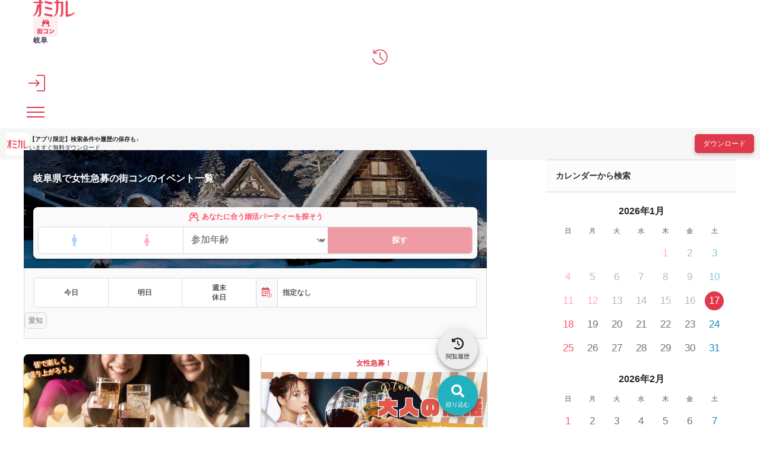

--- FILE ---
content_type: text/html; charset=UTF-8
request_url: https://party-calendar.net/area/gifu/machicon/recruit_hurriedly/woman
body_size: 108912
content:
<!DOCTYPE html>
<html lang="ja">
<head>
    <meta charset="utf-8">
    <meta name="viewport" content="width=device-width">
    <meta name="description" content="【婚活パーティー掲載数No1】【口コミ掲載数No1】のオミカレが、岐阜県で女性急募中！男性が続々参加予約している街コンのみを厳選。女性予約者が少なくオススメです。">
    <meta name="apple-itunes-app" content="app-id=1437755356">
        <title>女性急募！男性の予約が多い岐阜県の街コン一覧│オミカレ</title>

    <link rel="icon" type="image/png" href="//cdn.party-calendar.net/dist/img/favicon/favicon-2024.png">
    <link rel="apple-touch-icon" sizes="180x180" href="//cdn.party-calendar.net/dist/img/apple_icons/apple-icon-2020-180x180.png">

    <link rel="canonical" href="https://party-calendar.net/area/gifu/machicon/recruit_hurriedly/woman">
    <link rel="stylesheet" href="//cdn.party-calendar.net/dist/css/base.css?v=20251007_01">

    <link rel="stylesheet" href="//cdn.party-calendar.net/dist/css/list.css?v=20250917_01" type="text/css" />

        
    
    <script>
    window.dataLayer = window.dataLayer || [];
    dataLayer.push({
        'prefectures': '岐阜県',
        'area': '',
        'genre': '',
        'company': '',
        'customerId': '',
        'PageType': 'List'
    });
</script>
    <script type="text/javascript">
    function omicale_ga_event_track(eventCategory,eventAction,eventLabel,eventValue){
        window.dataLayer = window.dataLayer || [];

        dataLayer.push({
            event: 'omicale.event',
            eventCategory: eventCategory,
            eventAction: eventAction,
            eventLabel: eventLabel,
            eventValue: eventValue
        });

    }
</script>    <script>
    window.dataLayer = window.dataLayer || [];
    window.dataLayer.push({
        event: 'user_properties_set',
        user_properties: {
            user_type: "guest"        }
    });
</script>

        <script>(function(w,d,s,l,i){w[l]=w[l]||[];w[l].push({'gtm.start':
                new Date().getTime(),event:'gtm.js'});var f=d.getElementsByTagName(s)[0],
            j=d.createElement(s),dl=l!='dataLayer'?'&l='+l:'';j.async=true;j.src=
            'https://www.googletagmanager.com/gtm.js?id='+i+dl;f.parentNode.insertBefore(j,f);
        })(window,document,'script','dataLayer','GTM-T955WDG');</script>

    <script src="//cdn.party-calendar.net/dist/js/common.js?v=20251203_01" defer></script>
    <script type="text/javascript" src="//cdn.party-calendar.net/dist/js/list.js?v=20250903_01" defer></script>
<script type="text/javascript" src="//cdn.party-calendar.net/dist/js/scrollPosition.js?v=20230620_01" defer></script>
</head>
<body>
<!-- Google Tag Manager (noscript) -->
<noscript><iframe src="https://www.googletagmanager.com/ns.html?id=GTM-T955WDG"
                  height="0" width="0" style="display:none;visibility:hidden"></iframe></noscript>
<!-- End Google Tag Manager (noscript) -->
<div id="omi_user_id" hidden="hidden" aria-hidden="true"></div>
<div id="flipdesk-data-customer-profiles" data-customer-profiles=''></div>
<div class="l-container js-container">
        
        <header class="l-header js-site-header">
    <div class="p-header">
                <div class="p-header__logo"><div class="p-header__logo--main"><a href="https://party-calendar.net/"><img src="//cdn.party-calendar.net/dist/img/omicale_logo.png" alt="婚活パーティーポータルサイトのオミカレ" width="70" height="28" decoding="async"></a></div>
<a href="https://party-calendar.net/machicon"><img src="//cdn.party-calendar.net/dist/img/logo_machicon.svg" alt="日本最大級の街コンのイベント一覧" class="p-header__logo--sub p-header__logo--sub-new" width="52" height="34" decoding="async"></a>
        <div class="p-header__pref js-header__pref"
        data-roman-pref-name="gifu"><a href="https://party-calendar.net/area/gifu/machicon">岐阜</a></div></div>
        <div class="p-header-actions">
    <div class="p-header-actions__item">
        <span class='js-move-page' data-move-url="https://party-calendar.net/history" role="button" tabindex="0">
            <svg width="36" height="36" viewBox="0 0 36 36" fill="none" xmlns="http://www.w3.org/2000/svg" class="p-header-actions__icon" aria-label="閲覧履歴">
                <g clip-path="url(#clip0_10226_20449)">
                    <path d="M17.9219 34.6321C13.7166 34.6321 10.0499 33.2649 6.92188 30.5097C3.79382 27.7545 1.99156 24.295 1.49438 20.1312H3.58666C4.14599 23.6943 5.78252 26.6566 8.45484 29.0182C11.1479 31.3798 14.2966 32.5605 17.9219 32.5605C21.9614 32.5605 25.3795 31.1519 28.1968 28.3346C31.0142 25.5172 32.4228 22.0991 32.4228 18.0596C32.4228 14.0201 31.0142 10.602 28.1968 7.78465C25.3795 4.96732 21.9614 3.55866 17.9219 3.55866C15.7882 3.55866 13.758 4.0144 11.8729 4.92589C9.98779 5.83738 8.33054 7.08032 6.88045 8.67542H12.0179V10.747H3.42094V2.12928H5.4925V7.08032C7.0876 5.31949 8.97273 3.95226 11.1272 2.97862C13.2816 2.00499 15.5396 1.50781 17.9219 1.50781C20.3042 1.50781 22.3757 1.94284 24.3852 2.8129C26.3946 3.68295 28.1554 4.86374 29.6469 6.35527C31.1592 7.86751 32.34 9.60762 33.1893 11.617C34.0594 13.6265 34.4944 15.7809 34.4944 18.0803C34.4944 20.3798 34.0594 22.5342 33.1893 24.5436C32.3192 26.553 31.1385 28.3138 29.6469 29.8054C28.1347 31.3176 26.3946 32.4984 24.3852 33.3477C22.3757 34.1971 20.2213 34.6528 17.9219 34.6528V34.6321ZM24.5509 26.0351L16.9897 18.4739V7.70179H19.0612V17.6246L26.001 24.5643L24.5302 26.0351H24.5509Z" fill="#E0394C"/>
                </g>
                <defs>
                    <clipPath id="clip0_10226_20449">
                        <rect width="33" height="33.145" fill="white" transform="translate(1.5 1.5)"/>
                    </clipPath>
                </defs>
            </svg>
        </span>
    </div>
    <div class="p-header-actions__item">
        <button type="button" class="js-menu-close" data-open-dialog-toggle="header_register_dialog">
    <svg width="36" height="36" viewBox="0 0 36 36" fill="none" xmlns="http://www.w3.org/2000/svg" class="p-header-actions__icon" aria-label="ログイン / 会員登録">
    <g clip-path="url(#clip0_10226_14731)">
        <g clip-path="url(#clip1_10226_14731)">
            <path d="M17.955 36V33.75H32.355C32.6925 33.75 33.03 33.615 33.3 33.3225C33.5925 33.03 33.7275 32.715 33.7275 32.3775V3.645C33.7275 3.3075 33.5925 2.97 33.3 2.7C33.0075 2.4075 32.6925 2.2725 32.355 2.2725H17.955V0H32.355C33.39 0 34.245 0.3375 34.9425 1.035C35.64 1.7325 35.9775 2.5875 35.9775 3.6225V32.355C35.9775 33.39 35.64 34.245 34.9425 34.9425C34.245 35.64 33.39 35.9775 32.355 35.9775H17.955V36ZM16.3575 25.965L14.7825 24.345L20.0025 19.125H0V16.875H20.0025L14.7825 11.655L16.3575 10.035L24.3225 18L16.3575 25.965Z" fill="#E0394C"/>
        </g>
    </g>
    <defs>
        <clipPath id="clip0_10226_14731">
            <rect width="36" height="36" fill="white"/>
        </clipPath>
        <clipPath id="clip1_10226_14731">
            <rect width="36" height="36" fill="white"/>
        </clipPath>
    </defs>
</svg>
</button>
    </div>
    <div class="p-header-actions__item">
        <button type="button" class="p-header-menu-toggle js-menu-toggle" aria-controls="header-menu" aria-expanded="false" aria-label="メニュー表示">
    <span class="p-header-menu-toggle__icon" ></span>
</button>
    </div>
</div>
    </div>
</header>
<div class="p-content-above-header js-content-above-header">
    <div class="p-content-above-header__thumbnail">
      <img src="//cdn.party-calendar.net/dist/img/omicaleServiceLogo.png" alt="" width="39" height="39" decoding="async">
    </div>
    <div class="p-content-above-header__text">
        <p class="p-content-above-header__text_phrase">【アプリ限定】<br>検索条件や履歴の保存も♪</p>
        <p class="p-content-above-header__text_appeal">いますぐ無料ダウンロード</p>
    </div>
    <a href="https://party-calendar.onelink.me/Au29/ex7mlqf9"
        class="p-content-above-header__link"
        target="_blank"
        rel="noopener"
        onclick="omicale_ga_event_track('header-app-button', 'click', '', '')">
        <button class="c-primary-button p-content-above-header__downloader">ダウンロード</button>
    </a>
</div>
<script>
  window.addEventListener('load', () => {
    if (!window.matchMedia('(min-width: 1024px)').matches) {
      omicale_ga_event_track('header-app-button', 'load', '', '');
    }
  });
</script>
<nav class="p-header-menus" id="header-menu" aria-label="メインメニュー" aria-hidden="true">
    <div class="p-header-menus-backdrop js-menu-close" aria-controls="header-menu"></div>
    <div class="p-header-menus-wrapper">
        <div class="p-header-menus-inner">
            <div class="p-header-menus-header">
    <div class="p-header__logo--main"><a href="https://party-calendar.net/"><img src="//cdn.party-calendar.net/dist/img/omicale_logo.png" alt="婚活パーティーポータルサイトのオミカレ" width="70" height="28" decoding="async"></a></div>
    <button type="button" class="p-header-menu-toggle is-show js-menu-close" aria-controls="header-menu" aria-expanded="true" aria-label="メニュー非表示">
        <span class="p-header-menu-toggle__icon" ></span>
    </button>
</div>
            <div class="p-header-menus-contents">
    <div class="p-header-menus-user-nav">
    <button type="button" class="p-header-menus-login-button js-menu-close" data-open-dialog-toggle="header_register_dialog">ログイン / 会員登録</button>

    <div class="p-header-menus-user-nav-vertical">
        <a href="https://party-calendar.net/history" class="p-header-menus-user-nav-vertical__link">
            <svg width="20" height="20" viewBox="0 0 20 20" fill="none" xmlns="http://www.w3.org/2000/svg" aria-hidden="true">
                <g clip-path="url(#clip0_10544_36128)">
                    <path d="M9.95744 19.7383C7.62118 19.7383 5.58414 18.9788 3.84633 17.4481C2.10852 15.9174 1.10726 13.9955 0.831055 11.6822H1.99343C2.30417 13.6617 3.21335 15.3075 4.69797 16.6195C6.1941 17.9315 7.94342 18.5875 9.95744 18.5875C12.2016 18.5875 14.1006 17.8049 15.6657 16.2397C17.2309 14.6745 18.0135 12.7756 18.0135 10.5314C18.0135 8.28718 17.2309 6.38825 15.6657 4.82307C14.1006 3.25789 12.2016 2.4753 9.95744 2.4753C8.77205 2.4753 7.6442 2.72849 6.59691 3.23487C5.54962 3.74125 4.62892 4.43177 3.82331 5.31794H6.67747V6.46881H1.90136V1.6812H3.05223V4.43177C3.9384 3.45354 4.98569 2.69396 6.18259 2.15305C7.3795 1.61215 8.63394 1.33594 9.95744 1.33594C11.2809 1.33594 12.4318 1.57762 13.5482 2.06098C14.6645 2.54435 15.6427 3.20034 16.4714 4.02897C17.3115 4.8691 17.9675 5.83583 18.4393 6.95218C18.9227 8.06852 19.1644 9.26542 19.1644 10.5429C19.1644 11.8203 18.9227 13.0173 18.4393 14.1336C17.956 15.2499 17.3 16.2282 16.4714 17.0568C15.6312 17.8969 14.6645 18.5529 13.5482 19.0248C12.4318 19.4966 11.2349 19.7498 9.95744 19.7498V19.7383ZM13.6402 14.9622L9.43955 10.7616V4.77703H10.5904V10.2897L14.4458 14.1451L13.6287 14.9622H13.6402Z" fill="#E0394C"/>
                </g>
                <defs>
                    <clipPath id="clip0_10544_36128">
                        <rect width="18.3333" height="18.4139" fill="white" transform="translate(0.833984 1.32812)"/>
                    </clipPath>
                </defs>
            </svg>
            <span>閲覧履歴</span>
        </a>
    </div>
</div>
    <dl class="p-header-menus-lists">
    <div class="p-header-menus-lists__item">
        <dt class="p-header-menus-lists__heading">イベントを探す</dt>
        <dd class="p-header-menus-lists__body">
            <ul class="p-header-menus-list">
                <li class="p-header-menus-list__item">
    <a href="https://party-calendar.net/area/gifu" class="p-header-menus-list__target">岐阜県のイベント一覧</a></li>
                <li class="p-header-menus-list__item">
    <a href="https://party-calendar.net/area/gifu/condition" class="p-header-menus-list__target">条件から探す</a></li>
                                <li class="p-header-menus-list__item">
    <details class="p-header-menus-accordion">
    <summary class="p-header-menus-list__target p-header-menus-accordion__toggle">ジャンルから探す</summary>
    <div class="p-header-menus-accordion__body">
        <ul class="p-header-menus-accordion-list">
                        <li>
                <a href="https://party-calendar.net/area/gifu" class="p-header-menus-accordion-list__target" >婚活パーティー</a>
            </li>
                        <li>
                <a href="https://party-calendar.net/area/gifu/machicon" class="p-header-menus-accordion-list__target" >街コン</a>
            </li>
                        <li>
                <a href="https://party-calendar.net/area/gifu/shumicon" class="p-header-menus-accordion-list__target" >趣味・体験コン</a>
            </li>
                        <li>
                <a href="https://party-calendar.net/area/gifu/online" class="p-header-menus-accordion-list__target" >オンライン</a>
            </li>
                    </ul>
    </div>
</details>
</li>
                <li class="p-header-menus-list__item">
    <details class="p-header-menus-accordion">
    <summary class="p-header-menus-list__target p-header-menus-accordion__toggle">特集から探す</summary>
    <div class="p-header-menus-accordion__body">
        <ul class="p-header-menus-accordion-list">
                        <li>
                <a href="https://party-calendar.net/area/gifu/f-81" class="p-header-menus-accordion-list__target" rel="nofollow">初心者向け特集</a>
            </li>
                        <li>
                <a href="https://party-calendar.net/area/gifu/f-79" class="p-header-menus-accordion-list__target" rel="nofollow">友達と参加しやすい特集</a>
            </li>
                        <li>
                <a href="https://party-calendar.net/area/gifu/f-80" class="p-header-menus-accordion-list__target" rel="nofollow">週末行けるイベント特集</a>
            </li>
                        <li>
                <a href="https://party-calendar.net/features?area=gifu" class="p-header-menus-accordion-list__target" rel="nofollow">特集一覧</a>
            </li>
                    </ul>
    </div>
</details>
</li>
            </ul>
        </dd>
    </div>
    <div class="p-header-menus-lists__item">
        <dt class="p-header-menus-lists__heading">お役立ちコンテンツ</dt>
        <dd class="p-header-menus-lists__body">
            <ul class="p-header-menus-list">
                <li class="p-header-menus-list__item">
                    <a href="https://party-calendar.net/information/beginner" class="p-header-menus-list__target">初めてガイド</a>
                </li>
                <li class="p-header-menus-list__item">
                    <a href="https://party-calendar.net/lp/fashion_guide" class="p-header-menus-list__target">婚活ファッションガイド</a>
                </li>
                <li class="p-header-menus-list__item">
                    <a href="https://party-calendar.net/blog/communication-skill.html" class="p-header-menus-list__target">婚活会話術</a>
                </li>
                <li class="p-header-menus-list__item">
                    <a href="https://party-calendar.net/blog/category/eventreport" class="p-header-menus-list__target">婚活イベント体験談</a>
                </li>
            </ul>
        </dd>
    </div>
    <div class="p-header-menus-lists__item">
        <dt class="p-header-menus-lists__heading">お客様サポート</dt>
        <dd class="p-header-menus-lists__body">
            <ul class="p-header-menus-list">
                <li class="p-header-menus-list__item">
                    <a href="https://party-calendar.net/helps" class="p-header-menus-list__target">よくある質問</a>
                </li>
            </ul>
        </dd>
    </div>
</dl>

    </div>
        </div>
    </div>
</nav>

<dialog id="header_register_dialog" class="c-dialog-user-access" data-dialog>
    <button type="button" class="c-dialog-user-access__close" data-close-dialog-toggle="header_register_dialog" aria-label="閉じる" autofocus>
        <svg width="14" height="14" viewBox="0 0 14 14" fill="none" xmlns="http://www.w3.org/2000/svg">
            <path d="M1 1L13 13" stroke="#212529" stroke-width="2"/>
            <path d="M13 1L1 13" stroke="#212529" stroke-width="2"/>
        </svg>
    </button>
    <dl class="c-dialog-user-access-contents">
        <div class="c-dialog-user-access-contents__item">
            <dt class="c-dialog-user-access-contents__heading">はじめての方はこちら</dt>
            <dd class="c-dialog-user-access-contents__body">
                <span data-move-url="https://party-calendar.net/auth_user/register" class="c-primary-base-button js-move-page" role="button" tabindex="0">会員登録する</span>
            </dd>
        </div>
        <div class="c-dialog-user-access-contents__item">
            <dt class="c-dialog-user-access-contents__heading">会員登録がお済みの方はこちら</dt>
            <dd class="c-dialog-user-access-contents__body">
                <a href="https://party-calendar.net/auth_user/login" class="c-primary-base-button">ログインする</a>
            </dd>
        </div>
    </dl>
</dialog>


    <!-- ページ内のメインコンテンツ -->
    <div class="l-content" id="js-list-content">
    <div class="l-content__inner">
        <main class="l-main-content">
            <header class="p-search-header">
              <div class="p-search-header-mv">
                <figure class="p-pref-image">
                    <picture>
                        <source srcset="//cdn.party-calendar.net/dist/img/webp/prefecture/kv_gifu.webp?v=20210414_001" type="image/webp">
                        <img src="//cdn.party-calendar.net/dist/img/prefecture/kv_gifu.jpg?v=20210414_001" decoding="async" width="1140" height="240" class="js-object-fit" alt="">
                    </picture>
                </figure>
                <div class="p-search-header-mv__inner">
                  <h1 class="c-page-heading p-area-page-heading js-list-party-title">岐阜県で女性急募の街コンのイベント一覧</h1>
                  <div class="p-search-header-mv__body">
    <div class="p-condition-party-search">
  <div class="p-condition-party-search__inner">
            <form action="https://party-calendar.net/condition_age_gender/" name="search_condition" method="GET" accept-charset="utf-8">
    <input type="hidden" name="back_url" value="https://party-calendar.net/area/gifu/machicon/recruit_hurriedly/woman">
    <input type="hidden" class="js-condition-search-hidden">
    <p class="p-condition-party-search-title">
      <svg width="19" height="17" viewBox="0 0 19 17" fill="none" xmlns="http://www.w3.org/2000/svg"
           class="p-condition-party-search-title__icon">
        <g clip-path="url(#clip0_3845_22575)">
          <path
            d="M17.3248 13.14L16.4472 13.4618L15.2771 10.4487C16.769 9.48339 17.3248 7.52344 16.4472 5.94377L13.99 1.4973C13.8145 1.20477 13.4927 1 13.1709 1C13.0539 1 12.9369 1.02925 12.8199 1.08776L9.51427 2.3749L6.17941 1.08776C6.0624 1.02925 5.94539 1 5.82838 1C5.50659 1 5.18481 1.20477 5.00929 1.4973L2.55203 5.94377C1.67444 7.52344 2.23025 9.48339 3.72216 10.4487L2.55203 13.4618L1.67444 13.14C1.06012 12.8768 0.387304 13.1985 0.153279 13.7836C0.094773 13.9006 0.153279 14.0469 0.299545 14.1054L5.0678 15.9776C5.18481 16.0361 5.33108 15.9776 5.38958 15.8313C5.62361 15.2463 5.33108 14.5734 4.71676 14.3394L3.83917 13.9884L5.03854 10.9753C5.27257 11.0338 5.50659 11.0631 5.71137 11.0631C7.26178 11.0631 8.66593 10.0685 9.07547 8.51804L9.48501 6.76286L9.92381 8.51804C10.3041 10.0685 11.7375 11.0631 13.2587 11.0631C13.4927 11.0631 13.7267 11.0338 13.9607 10.9753L15.1309 13.9884L14.2825 14.3102C13.6682 14.5734 13.3757 15.2463 13.6097 15.8313C13.6682 15.9483 13.7852 16.0068 13.9022 15.9776L18.6997 14.0761C18.846 14.0469 18.9045 13.9006 18.846 13.7836C18.612 13.1985 17.9392 12.8768 17.3248 13.14ZM7.70058 8.16701C7.4958 9.0446 6.67672 9.65891 5.74062 9.65891C5.44809 9.65891 5.18481 9.60041 4.92153 9.51265C4.33647 9.27862 3.86842 8.81057 3.66365 8.22551C3.45888 7.69896 3.51738 7.11389 3.78066 6.61659L4.51199 5.3002L8.08087 6.70435L7.70058 8.16701ZM8.40265 5.32946L5.21406 4.07157L6.03315 2.52116L8.84145 3.63278L8.40265 5.32946ZM10.5966 5.32946L10.1578 3.63278L12.9661 2.52116L13.8145 4.07157L10.5966 5.32946ZM14.0777 9.51265C13.8145 9.60041 13.5512 9.65891 13.2879 9.65891C12.3226 9.65891 11.5035 9.0446 11.2987 8.16701L10.9184 6.70435L14.4873 5.3002L15.2186 6.61659C15.4819 7.11389 15.5404 7.6697 15.3356 8.22551C15.1309 8.81057 14.6628 9.27862 14.0777 9.51265Z"
            fill="currentColor" />
        </g>
        <defs>
          <clipPath id="clip0_3845_22575">
            <rect width="18.7376" height="16" fill="white" transform="translate(0.130859 0.5)" />
          </clipPath>
        </defs>
      </svg>
      <span class="p-condition-party-search-title__label">あなたに合う婚活パーティーを探そう</span>
    </p>
    <div class="p-condition-party-search-form">
      <div class="p-condition-party-search-form__item p-condition-party-search-switch">
        <label class="p-condition-party-search-switch__item p-condition-party-search-radio">
          <input type="radio" name="gender" value="age_man"
                 class="js-condition-search-radio p-condition-party-search-radio__input" form="temporary">
          <span class="p-condition-party-search-radio__label p-condition-party-search-radio__label--man">
          <svg width="29" height="28" viewBox="0 0 29 28" fill="none" xmlns="http://www.w3.org/2000/svg">
            <title>男性</title>
            <g clip-path="url(#clip0_3847_22981)">
              <path
                d="M16.125 9H12.125C11.5946 9 11.0859 9.21071 10.7108 9.58579C10.3357 9.96086 10.125 10.4696 10.125 11V16C10.125 16.2652 10.2304 16.5196 10.4179 16.7071C10.6054 16.8946 10.8598 17 11.125 17H12.125V23C12.125 23.2652 12.2304 23.5196 12.4179 23.7071C12.6054 23.8946 12.8598 24 13.125 24H15.125C15.3902 24 15.6446 23.8946 15.8321 23.7071C16.0196 23.5196 16.125 23.2652 16.125 23V17H17.125C17.3902 17 17.6446 16.8946 17.8321 16.7071C18.0196 16.5196 18.125 16.2652 18.125 16V11C18.125 10.4696 17.9143 9.96086 17.5392 9.58579C17.1641 9.21071 16.6554 9 16.125 9Z"
                fill="currentColor" />
              <path
                d="M14.125 8C15.2296 8 16.125 7.10457 16.125 6C16.125 4.89543 15.2296 4 14.125 4C13.0204 4 12.125 4.89543 12.125 6C12.125 7.10457 13.0204 8 14.125 8Z"
                fill="currentColor" />
            </g>
            <defs>
              <clipPath id="clip0_3847_22981">
                <rect width="8" height="20" fill="white" transform="translate(10.125 4)" />
              </clipPath>
            </defs>
          </svg>
        </span>
        </label>
        <label class="p-condition-party-search-switch__item p-condition-party-search-radio">
          <input type="radio" name="gender" value="age_woman"
                 class="js-condition-search-radio p-condition-party-search-radio__input" form="temporary">
          <span class="p-condition-party-search-radio__label p-condition-party-search-radio__label--woman">
          <svg width="29" height="28" viewBox="0 0 29 28" fill="none" xmlns="http://www.w3.org/2000/svg">
            <title>女性</title>
            <g clip-path="url(#clip0_3847_22984)">
              <path
                d="M14.3848 8C15.4893 8 16.3848 7.10457 16.3848 6C16.3848 4.89543 15.4893 4 14.3848 4C13.2802 4 12.3848 4.89543 12.3848 6C12.3848 7.10457 13.2802 8 14.3848 8Z"
                fill="currentColor" />
              <path
                d="M18.8347 16.6286L16.3147 10.3086C16.1594 9.92109 15.8917 9.58897 15.5459 9.35504C15.2001 9.12111 14.7922 8.99609 14.3747 8.99609C13.9573 8.99609 13.5494 9.12111 13.2036 9.35504C12.8578 9.58897 12.59 9.92109 12.4347 10.3086L9.91474 16.6286C9.85397 16.7812 9.83171 16.9464 9.84992 17.1096C9.86814 17.2728 9.92627 17.429 10.0192 17.5644C10.1121 17.6998 10.2369 17.8103 10.3827 17.886C10.5284 17.9617 10.6905 18.0004 10.8547 17.9986H12.3847V22.9986C12.3847 23.2638 12.4901 23.5182 12.6776 23.7057C12.8652 23.8932 13.1195 23.9986 13.3847 23.9986H15.3847C15.65 23.9986 15.9043 23.8932 16.0918 23.7057C16.2794 23.5182 16.3847 23.2638 16.3847 22.9986V17.9986H17.9147C18.0773 17.9971 18.237 17.9561 18.3801 17.879C18.5232 17.8019 18.6453 17.6911 18.7359 17.5561C18.8265 17.4212 18.8829 17.2662 18.9001 17.1046C18.9173 16.943 18.8949 16.7796 18.8347 16.6286Z"
                fill="currentColor" />
            </g>
            <defs>
              <clipPath id="clip0_3847_22984">
                <rect width="9.06" height="20" fill="white" transform="translate(9.8457 4)" />
              </clipPath>
            </defs>
          </svg>
        </span>
        </label>
      </div>
      <div class="p-condition-party-search-form__item p-condition-party-search-form__item--border-left">
        <label class="p-condition-party-search-select-wrapper">
            <select name="age" class="p-condition-party-search-select js-condition-search-select" id="age" form="temporary">
<option value="" selected="selected">参加年齢</option>
<option value="18">18歳</option>
<option value="19">19歳</option>
<option value="20">20歳</option>
<option value="21">21歳</option>
<option value="22">22歳</option>
<option value="23">23歳</option>
<option value="24">24歳</option>
<option value="25">25歳</option>
<option value="26">26歳</option>
<option value="27">27歳</option>
<option value="28">28歳</option>
<option value="29">29歳</option>
<option value="30">30歳</option>
<option value="31">31歳</option>
<option value="32">32歳</option>
<option value="33">33歳</option>
<option value="34">34歳</option>
<option value="35">35歳</option>
<option value="36">36歳</option>
<option value="37">37歳</option>
<option value="38">38歳</option>
<option value="39">39歳</option>
<option value="40">40歳</option>
<option value="41">41歳</option>
<option value="42">42歳</option>
<option value="43">43歳</option>
<option value="44">44歳</option>
<option value="45">45歳</option>
<option value="46">46歳</option>
<option value="47">47歳</option>
<option value="48">48歳</option>
<option value="49">49歳</option>
<option value="50">50歳</option>
<option value="51">51歳</option>
<option value="52">52歳</option>
<option value="53">53歳</option>
<option value="54">54歳</option>
<option value="55">55歳</option>
<option value="56">56歳</option>
<option value="57">57歳</option>
<option value="58">58歳</option>
<option value="59">59歳</option>
<option value="60">60歳</option>
<option value="61">61歳</option>
<option value="62">62歳</option>
<option value="63">63歳</option>
<option value="64">64歳</option>
<option value="65">65歳</option>
<option value="66">66歳</option>
<option value="67">67歳</option>
<option value="68">68歳</option>
<option value="69">69歳</option>
<option value="70">70歳</option>
<option value="71">71歳</option>
<option value="72">72歳</option>
<option value="73">73歳</option>
<option value="74">74歳</option>
<option value="75">75歳</option>
<option value="76">76歳</option>
<option value="77">77歳</option>
<option value="78">78歳</option>
<option value="79">79歳</option>
<option value="80">80歳</option>
</select>
        </label>
      </div>
      <div class="p-condition-party-search-form__item">
        <button type="submit" class="p-condition-party-search-submit js-condition-search-submit" disabled>探す</button>
      </div>
    </div>
      </form>  </div>
</div>
    </div>
                </div>
              </div>
              <div class="p-search-header__body">
                <div class="p-fixed-search-button">
  <button type="button" data-move-url="https://party-calendar.net/area/gifu/machicon/condition" class="p-fixed-search-button__target js-move-page" onclick="omicale_ga_event_track('area-foot-menu','click','search');">
    <span class="p-fixed-search-button__inner">
      <svg width="30" height="30" viewBox="0 0 30 30" fill="none" xmlns="http://www.w3.org/2000/svg">
        <path d="M25.6992 22.7852L21.4023 18.4883C21.1875 18.3164 20.9297 18.1875 20.6719 18.1875H19.9844C21.1445 16.6836 21.875 14.793 21.875 12.6875C21.875 7.78906 17.8359 3.75 12.9375 3.75C7.99609 3.75 4 7.78906 4 12.6875C4 17.6289 7.99609 21.625 12.9375 21.625C15 21.625 16.8906 20.9375 18.4375 19.7344V20.4648C18.4375 20.7227 18.5234 20.9805 18.7383 21.1953L22.9922 25.4492C23.4219 25.8789 24.0664 25.8789 24.4531 25.4492L25.6562 24.2461C26.0859 23.8594 26.0859 23.2148 25.6992 22.7852ZM12.9375 18.1875C9.88672 18.1875 7.4375 15.7383 7.4375 12.6875C7.4375 9.67969 9.88672 7.1875 12.9375 7.1875C15.9453 7.1875 18.4375 9.67969 18.4375 12.6875C18.4375 15.7383 15.9453 18.1875 12.9375 18.1875Z" fill="currentColor"/>
      </svg>
      <span class="p-fixed-search-button__label">絞り込む</span>
    </span>
  </button>
</div>
                <div class="p-fixed-history-button">
    <button type="button" data-move-url="https://party-calendar.net/history" class="p-fixed-history-button__target js-move-page">
      <span class="p-fixed-history-button__inner">
        <svg xmlns="http://www.w3.org/2000/svg" viewBox="0 0 512 512" width="20" height="20">
          <path d="M75 75L41 41C25.9 25.9 0 36.6 0 57.9L0 168c0 13.3 10.7 24 24 24l110.1 0c21.4 0 32.1-25.9 17-41l-30.8-30.8C155 85.5 203 64 256 64c106 0 192 86 192 192s-86 192-192 192c-40.8 0-78.6-12.7-109.7-34.4c-14.5-10.1-34.4-6.6-44.6 7.9s-6.6 34.4 7.9 44.6C151.2 495 201.7 512 256 512c141.4 0 256-114.6 256-256S397.4 0 256 0C185.3 0 121.3 28.7 75 75zm181 53c-13.3 0-24 10.7-24 24l0 104c0 6.4 2.5 12.5 7 17l72 72c9.4 9.4 24.6 9.4 33.9 0s9.4-24.6 0-33.9l-65-65 0-94.1c0-13.3-10.7-24-24-24z" fill="currentColor"/>
        </svg>
        <span class="p-fixed-history-button__label">閲覧履歴</span>
      </span>
    </button>
</div>
                <div class="p-list-search-date-period" data-pref="岐阜県" data-unit="" data-genre="">
            <div class="p-list-search-date-period__item"><a class="p-list-search-date-period__target "
   data-date-name="today"
   data-roman-pref-name="gifu"
   data-unit-id=""
   data-genre-id=""
   href="https://party-calendar.net/area/gifu/machicon/today">
    <span class="p-list-search-date-period__text">今日</span>
</a>
</div>
            <div class="p-list-search-date-period__item"><a class="p-list-search-date-period__target "
   data-date-name="tomorrow"
   data-roman-pref-name="gifu"
   data-unit-id=""
   data-genre-id=""
   href="https://party-calendar.net/area/gifu/machicon/tomorrow">
    <span class="p-list-search-date-period__text">明日</span>
</a>
</div>
            <div class="p-list-search-date-period__item"><a class="p-list-search-date-period__target "
   data-date-name="weekend"
   data-roman-pref-name="gifu"
   data-unit-id=""
   data-genre-id=""
   href="https://party-calendar.net/area/gifu/machicon/weekend">
    <span class="p-list-search-date-period__text">週末<br />
休日</span>
</a>
</div>
            <div class="p-list-search-date-period__item"><button class="p-list-search-date-period-calendar-toggle js-list-search-date-period-button"
        aria-pressed="false"
        data-date-name="specified-day">
    <span class="p-list-search-date-period-calendar-toggle__inner">
      <span class="p-list-search-date-period-calendar-toggle__icon">
        <svg width="19" height="20" viewBox="0 0 19 20" fill="none" xmlns="http://www.w3.org/2000/svg">
          <g clip-path="url(#clip0_101_30826)">
            <path d="M6.625 9.315H7.775C7.86703 9.31247 7.95459 9.27479 8.01969 9.20969C8.08479 9.14459 8.12247 9.05703 8.125 8.965V7.785C8.11809 7.69447 8.079 7.6094 8.0148 7.5452C7.9506 7.48099 7.86553 7.4419 7.775 7.435H6.625C6.53123 7.43496 6.44114 7.47151 6.37391 7.53688C6.30668 7.60224 6.2676 7.69126 6.265 7.785V8.965C6.26352 9.01222 6.27191 9.05922 6.28961 9.10302C6.30732 9.14682 6.33395 9.18644 6.36782 9.21937C6.4017 9.2523 6.44206 9.27782 6.48634 9.29428C6.53062 9.31074 6.57784 9.3178 6.625 9.315Z" fill="#E0394C"/>
            <path d="M6.625 12.125H7.775C7.86703 12.1225 7.95459 12.0848 8.01969 12.0197C8.08479 11.9546 8.12247 11.867 8.125 11.775V10.605C8.11809 10.5145 8.079 10.4294 8.0148 10.3652C7.9506 10.301 7.86553 10.2619 7.775 10.255H6.625C6.53123 10.255 6.44114 10.2915 6.37391 10.3569C6.30668 10.4223 6.2676 10.5113 6.265 10.605V11.775C6.26352 11.8222 6.27191 11.8692 6.28961 11.913C6.30732 11.9568 6.33395 11.9965 6.36782 12.0294C6.4017 12.0623 6.44206 12.0878 6.48634 12.1043C6.53062 12.1208 6.57784 12.1278 6.625 12.125Z" fill="#E0394C"/>
            <path d="M9.415 12.125H10.625C10.7178 12.125 10.8069 12.0881 10.8725 12.0225C10.9381 11.9569 10.975 11.8678 10.975 11.775V10.605C10.9702 10.5137 10.9318 10.4275 10.8671 10.3629C10.8025 10.2982 10.7163 10.2598 10.625 10.255H9.415C9.32218 10.255 9.23315 10.2919 9.16751 10.3575C9.10188 10.4232 9.065 10.5122 9.065 10.605V11.775C9.06362 11.8213 9.07172 11.8675 9.08882 11.9106C9.10592 11.9537 9.13165 11.9928 9.16443 12.0256C9.19721 12.0584 9.23635 12.0841 9.27944 12.1012C9.32253 12.1183 9.36866 12.1264 9.415 12.125Z" fill="#E0394C"/>
            <path d="M9.415 9.315H10.625C10.7178 9.315 10.8069 9.27812 10.8725 9.21248C10.9381 9.14685 10.975 9.05782 10.975 8.965V7.785C10.9681 7.69447 10.929 7.6094 10.8648 7.5452C10.8006 7.48099 10.7155 7.4419 10.625 7.435H9.415C9.32218 7.435 9.23315 7.47187 9.16751 7.53751C9.10188 7.60315 9.065 7.69217 9.065 7.785V8.965C9.06362 9.01134 9.07172 9.05747 9.08882 9.10056C9.10592 9.14365 9.13165 9.18278 9.16443 9.21557C9.19721 9.24835 9.23635 9.27408 9.27944 9.29118C9.32253 9.30828 9.36866 9.31638 9.415 9.315Z" fill="#E0394C"/>
            <path d="M12.345 2.755H10.935V1.225C10.9297 1.14045 10.8964 1.06009 10.8402 0.996681C10.784 0.933268 10.7083 0.89044 10.625 0.875H9.41501C9.32218 0.875 9.23316 0.911875 9.16752 0.977513C9.10188 1.04315 9.06501 1.13217 9.06501 1.225V2.755H5.31501V1.225C5.3081 1.13447 5.26901 1.0494 5.20481 0.985199C5.1406 0.920997 5.05554 0.881905 4.96501 0.875H3.78501C3.69298 0.877523 3.60541 0.915207 3.54031 0.980306C3.47521 1.04541 3.43753 1.13297 3.43501 1.225V2.755H2.03501C1.66278 2.75499 1.30564 2.90217 1.0415 3.16444C0.777363 3.42671 0.627645 3.78278 0.625005 4.155V14.465C0.623675 14.6505 0.659238 14.8345 0.729626 15.0062C0.800014 15.1778 0.903824 15.3338 1.03502 15.465C1.16622 15.5962 1.32218 15.7 1.49385 15.7704C1.66552 15.8408 1.84947 15.8763 2.03501 15.875H12.345C12.7172 15.8724 13.0733 15.7226 13.3356 15.4585C13.5978 15.1944 13.745 14.8372 13.745 14.465V4.155C13.7398 3.78531 13.5907 3.43221 13.3292 3.17077C13.0678 2.90933 12.7147 2.76017 12.345 2.755ZM12.345 14.295C12.3467 14.3186 12.3431 14.3423 12.3345 14.3644C12.3259 14.3865 12.3125 14.4064 12.2953 14.4226C12.278 14.4389 12.2574 14.4511 12.2349 14.4585C12.2124 14.4658 12.1885 14.468 12.165 14.465H2.16501C2.04501 14.465 1.99501 14.415 1.99501 14.295V5.565H12.345V14.295Z" fill="#E0394C"/>
            <path d="M3.785 9.315H4.965C5.05703 9.31247 5.14459 9.27479 5.20969 9.20969C5.27479 9.14459 5.31247 9.05703 5.315 8.965V7.785C5.30809 7.69447 5.269 7.6094 5.2048 7.5452C5.1406 7.48099 5.05553 7.4419 4.965 7.435H3.785C3.69297 7.43752 3.6054 7.47521 3.5403 7.5403C3.4752 7.6054 3.43752 7.69297 3.435 7.785V8.965C3.43361 9.01134 3.44172 9.05747 3.45882 9.10056C3.47592 9.14365 3.50165 9.18278 3.53443 9.21557C3.56721 9.24835 3.60635 9.27408 3.64944 9.29118C3.69253 9.30828 3.73866 9.31638 3.785 9.315Z" fill="#E0394C"/>
            <path d="M3.785 12.125H4.965C5.05703 12.1225 5.14459 12.0848 5.20969 12.0197C5.27479 11.9546 5.31247 11.867 5.315 11.775V10.605C5.30809 10.5145 5.269 10.4294 5.2048 10.3652C5.1406 10.301 5.05553 10.2619 4.965 10.255H3.785C3.69217 10.255 3.60315 10.2919 3.53751 10.3575C3.47187 10.4232 3.435 10.5122 3.435 10.605V11.775C3.43361 11.8213 3.44172 11.8675 3.45882 11.9106C3.47592 11.9537 3.50165 11.9928 3.53443 12.0256C3.56721 12.0584 3.60635 12.0841 3.64944 12.1012C3.69253 12.1183 3.73866 12.1264 3.785 12.125Z" fill="#E0394C"/>
            <path d="M13.625 19.125C16.2484 19.125 18.375 16.9984 18.375 14.375C18.375 11.7516 16.2484 9.625 13.625 9.625C11.0016 9.625 8.875 11.7516 8.875 14.375C8.875 16.9984 11.0016 19.125 13.625 19.125Z" fill="white"/>
            <path d="M13.625 10.495C12.8576 10.495 12.1074 10.7226 11.4694 11.1489C10.8313 11.5752 10.334 12.1812 10.0403 12.8902C9.74668 13.5992 9.66984 14.3793 9.81955 15.1319C9.96926 15.8846 10.3388 16.5759 10.8814 17.1186C11.4241 17.6612 12.1154 18.0307 12.868 18.1804C13.6207 18.3302 14.4008 18.2533 15.1098 17.9596C15.8188 17.666 16.4248 17.1687 16.8511 16.5306C17.2774 15.8925 17.505 15.1424 17.505 14.375C17.505 13.346 17.0962 12.3591 16.3686 11.6314C15.6409 10.9038 14.654 10.495 13.625 10.495ZM13.625 17.495C13.0079 17.495 12.4047 17.312 11.8916 16.9692C11.3785 16.6263 10.9786 16.1391 10.7425 15.569C10.5063 14.9989 10.4446 14.3715 10.5649 13.7663C10.6853 13.1611 10.9825 12.6052 11.4188 12.1688C11.8552 11.7325 12.4111 11.4353 13.0163 11.3149C13.6215 11.1946 14.2489 11.2563 14.819 11.4925C15.3891 11.7286 15.8764 12.1285 16.2192 12.6416C16.562 13.1547 16.745 13.7579 16.745 14.375C16.7463 14.7851 16.6665 15.1914 16.5102 15.5705C16.3539 15.9497 16.1241 16.2941 15.8341 16.5841C15.5441 16.8741 15.1997 17.1039 14.8205 17.2602C14.4414 17.4165 14.0351 17.4963 13.625 17.495ZM14.625 15.875C14.6452 15.8915 14.6688 15.9034 14.6942 15.9099C14.7195 15.9164 14.7459 15.9173 14.7716 15.9125C14.7973 15.9078 14.8216 15.8975 14.8429 15.8824C14.8642 15.8672 14.882 15.8477 14.895 15.825L15.195 15.435C15.2125 15.4182 15.2265 15.398 15.236 15.3757C15.2456 15.3533 15.2505 15.3293 15.2505 15.305C15.2505 15.2807 15.2456 15.2567 15.236 15.2343C15.2265 15.212 15.2125 15.1918 15.195 15.175L14.195 14.405V12.185C14.1905 12.1361 14.1691 12.0903 14.1344 12.0556C14.0997 12.0209 14.0539 11.9995 14.005 11.995H13.505C13.4554 11.9974 13.4085 12.0182 13.3733 12.0533C13.3382 12.0885 13.3174 12.1354 13.315 12.185V14.765C13.3142 14.7913 13.3191 14.8175 13.3295 14.8417C13.3398 14.8658 13.3554 14.8875 13.375 14.905L14.625 15.875Z" fill="#E0394C"/>
          </g>
          <defs>
            <clipPath id="clip0_101_30826">
              <rect width="17.75" height="18.25" fill="white" transform="translate(0.625 0.875)"/>
            </clipPath>
          </defs>
        </svg>
      </span>
      <span class="p-list-search-date-period-calendar-toggle__label">
        指定なし      </span>
    </span>
</button>
</div>
    </div>
<!-- カレンダーパーツ -->
<div class="p-list-search-calendar-outer js-list-search-calendar-outer" aria-hidden="true" id="calendar-tab">
    <button type="button" class="p-list-search-calendar-bg js-list-search-calendar-close"></button>
    <div class="p-list-search-calendar-content">
      <form action="https://party-calendar.net/area/gifu/machicon/search" class="p-list-search-calendar-form js-list-search-calendar-form" method="GET" accept-charset="utf-8">
      <input type="hidden" name="open_date" value="2026-01-17">
      <div class="p-list-search-calendar">
          <div class="glide">
              <div class="glide__track" data-glide-el="track">
                  <ul class="glide__slides">
                      <li class="glide__slide p-list-search-calendar__inner">
                          <table class="p-calendar js-calendar"><tbody>


<th colspan="7" class="p-calendar-heading"><span>1月&nbsp;2026</span></th>

</tr>

<tr>
<td class="p-calendar-day">日</td><td class="p-calendar-day">月</td><td class="p-calendar-day">火</td><td class="p-calendar-day">水</td><td class="p-calendar-day">木</td><td class="p-calendar-day">金</td><td class="p-calendar-day">土</td>
</tr>

<tr>
<td class="p-calendar-date">&nbsp;</td><td class="p-calendar-date">&nbsp;</td><td class="p-calendar-date">&nbsp;</td><td class="p-calendar-date">&nbsp;</td><td class="p-calendar-date"><div class="p-calendar-future-date">
    <span data-date="2026-01-01">1</span>
</div> </td><td class="p-calendar-date"><div class="p-calendar-future-date">
    <span data-date="2026-01-02">2</span>
</div> </td><td class="p-calendar-date"><div class="p-calendar-future-date">
    <span data-date="2026-01-03">3</span>
</div> </td>
</tr>

<tr>
<td class="p-calendar-date"><div class="p-calendar-future-date">
    <span data-date="2026-01-04">4</span>
</div> </td><td class="p-calendar-date"><div class="p-calendar-future-date">
    <span data-date="2026-01-05">5</span>
</div> </td><td class="p-calendar-date"><div class="p-calendar-future-date">
    <span data-date="2026-01-06">6</span>
</div> </td><td class="p-calendar-date"><div class="p-calendar-future-date">
    <span data-date="2026-01-07">7</span>
</div> </td><td class="p-calendar-date"><div class="p-calendar-future-date">
    <span data-date="2026-01-08">8</span>
</div> </td><td class="p-calendar-date"><div class="p-calendar-future-date">
    <span data-date="2026-01-09">9</span>
</div> </td><td class="p-calendar-date"><div class="p-calendar-future-date">
    <span data-date="2026-01-10">10</span>
</div> </td>
</tr>

<tr>
<td class="p-calendar-date"><div class="p-calendar-future-date">
    <span data-date="2026-01-11">11</span>
</div> </td><td class="p-calendar-date"><div class="p-calendar-future-date">
    <span data-date="2026-01-12">12</span>
</div> </td><td class="p-calendar-date"><div class="p-calendar-future-date">
    <span data-date="2026-01-13">13</span>
</div> </td><td class="p-calendar-date"><div class="p-calendar-future-date">
    <span data-date="2026-01-14">14</span>
</div> </td><td class="p-calendar-date"><div class="p-calendar-future-date">
    <span data-date="2026-01-15">15</span>
</div> </td><td class="p-calendar-date"><div class="p-calendar-future-date">
    <span data-date="2026-01-16">16</span>
</div> </td><td class="p-calendar-today"><div class="p-calendar-future-date">
    <span data-date="2026-01-17" class="selected-date">17</span>
</div> </td>
</tr>

<tr>
<td class="p-calendar-date"><div class="p-calendar-future-date">
    <span data-date="2026-01-18">18</span>
</div> </td><td class="p-calendar-date"><div class="p-calendar-future-date">
    <span data-date="2026-01-19">19</span>
</div> </td><td class="p-calendar-date"><div class="p-calendar-future-date">
    <span data-date="2026-01-20">20</span>
</div> </td><td class="p-calendar-date"><div class="p-calendar-future-date">
    <span data-date="2026-01-21">21</span>
</div> </td><td class="p-calendar-date"><div class="p-calendar-future-date">
    <span data-date="2026-01-22">22</span>
</div> </td><td class="p-calendar-date"><div class="p-calendar-future-date">
    <span data-date="2026-01-23">23</span>
</div> </td><td class="p-calendar-date"><div class="p-calendar-future-date">
    <span data-date="2026-01-24">24</span>
</div> </td>
</tr>

<tr>
<td class="p-calendar-date"><div class="p-calendar-future-date">
    <span data-date="2026-01-25">25</span>
</div> </td><td class="p-calendar-date"><div class="p-calendar-future-date">
    <span data-date="2026-01-26">26</span>
</div> </td><td class="p-calendar-date"><div class="p-calendar-future-date">
    <span data-date="2026-01-27">27</span>
</div> </td><td class="p-calendar-date"><div class="p-calendar-future-date">
    <span data-date="2026-01-28">28</span>
</div> </td><td class="p-calendar-date"><div class="p-calendar-future-date">
    <span data-date="2026-01-29">29</span>
</div> </td><td class="p-calendar-date"><div class="p-calendar-future-date">
    <span data-date="2026-01-30">30</span>
</div> </td><td class="p-calendar-date"><div class="p-calendar-future-date">
    <span data-date="2026-01-31">31</span>
</div> </td>
</tr>

</tbody></table>                      </li>
                      <li class="glide__slide p-list-search-calendar__inner">
                          <table class="p-calendar js-calendar"><tbody>


<th colspan="7" class="p-calendar-heading"><span>2月&nbsp;2026</span></th>

</tr>

<tr>
<td class="p-calendar-day">日</td><td class="p-calendar-day">月</td><td class="p-calendar-day">火</td><td class="p-calendar-day">水</td><td class="p-calendar-day">木</td><td class="p-calendar-day">金</td><td class="p-calendar-day">土</td>
</tr>

<tr>
<td class="p-calendar-date"><div class="p-calendar-future-date">
    <span data-date="2026-02-01">1</span>
</div> </td><td class="p-calendar-date"><div class="p-calendar-future-date">
    <span data-date="2026-02-02">2</span>
</div> </td><td class="p-calendar-date"><div class="p-calendar-future-date">
    <span data-date="2026-02-03">3</span>
</div> </td><td class="p-calendar-date"><div class="p-calendar-future-date">
    <span data-date="2026-02-04">4</span>
</div> </td><td class="p-calendar-date"><div class="p-calendar-future-date">
    <span data-date="2026-02-05">5</span>
</div> </td><td class="p-calendar-date"><div class="p-calendar-future-date">
    <span data-date="2026-02-06">6</span>
</div> </td><td class="p-calendar-date"><div class="p-calendar-future-date">
    <span data-date="2026-02-07">7</span>
</div> </td>
</tr>

<tr>
<td class="p-calendar-date"><div class="p-calendar-future-date">
    <span data-date="2026-02-08">8</span>
</div> </td><td class="p-calendar-date"><div class="p-calendar-future-date">
    <span data-date="2026-02-09">9</span>
</div> </td><td class="p-calendar-date"><div class="p-calendar-future-date">
    <span data-date="2026-02-10">10</span>
</div> </td><td class="p-calendar-date"><div class="p-calendar-future-date">
    <span data-date="2026-02-11">11</span>
</div> </td><td class="p-calendar-date"><div class="p-calendar-future-date">
    <span data-date="2026-02-12">12</span>
</div> </td><td class="p-calendar-date"><div class="p-calendar-future-date">
    <span data-date="2026-02-13">13</span>
</div> </td><td class="p-calendar-date"><div class="p-calendar-future-date">
    <span data-date="2026-02-14">14</span>
</div> </td>
</tr>

<tr>
<td class="p-calendar-date"><div class="p-calendar-future-date">
    <span data-date="2026-02-15">15</span>
</div> </td><td class="p-calendar-date"><div class="p-calendar-future-date">
    <span data-date="2026-02-16">16</span>
</div> </td><td class="p-calendar-date"><div class="p-calendar-future-date">
    <span data-date="2026-02-17">17</span>
</div> </td><td class="p-calendar-date"><div class="p-calendar-future-date">
    <span data-date="2026-02-18">18</span>
</div> </td><td class="p-calendar-date"><div class="p-calendar-future-date">
    <span data-date="2026-02-19">19</span>
</div> </td><td class="p-calendar-date"><div class="p-calendar-future-date">
    <span data-date="2026-02-20">20</span>
</div> </td><td class="p-calendar-date"><div class="p-calendar-future-date">
    <span data-date="2026-02-21">21</span>
</div> </td>
</tr>

<tr>
<td class="p-calendar-date"><div class="p-calendar-future-date">
    <span data-date="2026-02-22">22</span>
</div> </td><td class="p-calendar-date"><div class="p-calendar-future-date">
    <span data-date="2026-02-23">23</span>
</div> </td><td class="p-calendar-date"><div class="p-calendar-future-date">
    <span data-date="2026-02-24">24</span>
</div> </td><td class="p-calendar-date"><div class="p-calendar-future-date">
    <span data-date="2026-02-25">25</span>
</div> </td><td class="p-calendar-date"><div class="p-calendar-future-date">
    <span data-date="2026-02-26">26</span>
</div> </td><td class="p-calendar-date"><div class="p-calendar-future-date">
    <span data-date="2026-02-27">27</span>
</div> </td><td class="p-calendar-date"><div class="p-calendar-future-date">
    <span data-date="2026-02-28">28</span>
</div> </td>
</tr>

</tbody></table>                      </li>
                  </ul>
              </div>

              <div class="p-list-search-calendar__controller" data-glide-el="controls">
                  <button type="button" data-glide-dir="<" aria-label="前の月">
                    <svg width="8" height="12" viewBox="0 0 8 12" fill="none" xmlns="http://www.w3.org/2000/svg">
                      <path d="M0.800781 5.21875C0.572266 5.44727 0.572266 5.82812 0.800781 6.05664L5.72656 11.0078C5.98047 11.2363 6.36133 11.2363 6.58984 11.0078L7.17383 10.4238C7.40234 10.1953 7.40234 9.81445 7.17383 9.56055L3.26367 5.625L7.17383 1.71484C7.40234 1.46094 7.40234 1.08008 7.17383 0.851562L6.58984 0.267578C6.36133 0.0390625 5.98047 0.0390625 5.72656 0.267578L0.800781 5.21875Z" fill="#747474"/>
                    </svg>
                  </button>
                  <button type="button" data-glide-dir=">" aria-label="次の月">
                    <svg width="8" height="12" viewBox="0 0 8 12" fill="none" xmlns="http://www.w3.org/2000/svg">
                      <path d="M7.17383 6.05664C7.40234 5.82812 7.40234 5.44727 7.17383 5.21875L2.24805 0.267578C1.99414 0.0390625 1.61328 0.0390625 1.38477 0.267578L0.800781 0.851562C0.572266 1.08008 0.572266 1.46094 0.800781 1.71484L4.71094 5.625L0.800781 9.56055C0.572266 9.81445 0.572266 10.1953 0.800781 10.4238L1.38477 11.0078C1.61328 11.2363 1.99414 11.2363 2.24805 11.0078L7.17383 6.05664Z" fill="#747474"/>
                    </svg>
                  </button>
              </div>
          </div>
      </div>
      <div class="p-list-search-calendar__footer">
          <div class="p-list-search-calendar-start">
              <label class="p-list-search-calendar-start__icon" for="p-list-search-calendar__start-time">
                <svg width="28" height="28" viewBox="0 0 28 28" fill="none" xmlns="http://www.w3.org/2000/svg">
                  <title>開始時刻</title>
                  <path d="M14 4.8125C8.64844 4.8125 4.3125 9.14844 4.3125 14.5C4.3125 19.8516 8.64844 24.1875 14 24.1875C19.3516 24.1875 23.6875 19.8516 23.6875 14.5C23.6875 9.14844 19.3516 4.8125 14 4.8125ZM14 22.3125C9.66406 22.3125 6.1875 18.8359 6.1875 14.5C6.1875 10.2031 9.66406 6.6875 14 6.6875C18.2969 6.6875 21.8125 10.2031 21.8125 14.5C21.8125 18.8359 18.2969 22.3125 14 22.3125ZM16.3828 18.25C16.6172 18.4062 16.8906 18.3672 17.0469 18.1328L17.7891 17.1562C17.9453 16.9219 17.9062 16.6484 17.6719 16.4922L15.0938 14.5781V9.03125C15.0938 8.79688 14.8594 8.5625 14.625 8.5625H13.375C13.1016 8.5625 12.9062 8.79688 12.9062 9.03125V15.4766C12.9062 15.5938 12.9453 15.75 13.0625 15.8281L16.3828 18.25Z" fill="#493E3E"/>
                </svg>
              </label>
              <div class="p-list-search-calendar-start__body">
                <label class="p-list-search-calendar-start-select-wrapper">
                  <select name="open_time" id="p-list-search-calendar__start-time" class="p-list-search-calendar-start-select js-list-search-calendar-time">
                    <option value="">指定なし</option>
                                                                                                <option value="8:00" >8:00 以降</option>
                                                    <option value="8:30" >8:30 以降</option>
                                                                                                    <option value="9:00" >9:00 以降</option>
                                                    <option value="9:30" >9:30 以降</option>
                                                                                                    <option value="10:00" >10:00 以降</option>
                                                    <option value="10:30" >10:30 以降</option>
                                                                                                    <option value="11:00" >11:00 以降</option>
                                                    <option value="11:30" >11:30 以降</option>
                                                                                                    <option value="12:00" >12:00 以降</option>
                                                    <option value="12:30" >12:30 以降</option>
                                                                                                    <option value="13:00" >13:00 以降</option>
                                                    <option value="13:30" >13:30 以降</option>
                                                                                                    <option value="14:00" >14:00 以降</option>
                                                    <option value="14:30" >14:30 以降</option>
                                                                                                    <option value="15:00" >15:00 以降</option>
                                                    <option value="15:30" >15:30 以降</option>
                                                                                                    <option value="16:00" >16:00 以降</option>
                                                    <option value="16:30" >16:30 以降</option>
                                                                                                    <option value="17:00" >17:00 以降</option>
                                                    <option value="17:30" >17:30 以降</option>
                                                                                                    <option value="18:00" >18:00 以降</option>
                                                    <option value="18:30" >18:30 以降</option>
                                                                                                    <option value="19:00" >19:00 以降</option>
                                                    <option value="19:30" >19:30 以降</option>
                                                                                                    <option value="20:00" >20:00 以降</option>
                                                    <option value="20:30" >20:30 以降</option>
                                                                                                    <option value="21:00" >21:00 以降</option>
                                                    <option value="21:30" >21:30 以降</option>
                                                                                                    <option value="22:00" >22:00 以降</option>
                                                    <option value="22:30" >22:30 以降</option>
                                                                  </select>
                </label>
              </div>
          </div>
          <div class="p-list-search-calendar__search">
              <button type="submit" class="c-primary-button js-list-search-calendar-submit" disabled>決定</button>
          </div>
          <div class="p-list-search-calendar__close">
              <button type="button" class="c-quaternary-button js-list-search-calendar-close">とじる</button>
          </div>
      </div>
      </form>    </div>
</div>
                                <div class="p-search-shortcut">
  <div class="p-search-shortcut__inner">
    <ul class="p-search-shortcut__list">
        <li class="p-search-shortcut__item">
  <a href="https://party-calendar.net/area/aichi/machicon/recruit_hurriedly/woman" class="p-search-shortcut__target c-information-tag3">愛知</a>
</li>
    </ul>
  </div>
</div>
              </div>
            </header>

            <section class="p-list-cards-wrapper">
                                                <ul id="party-lists"
                    class="p-list-cards">
                        <li id="list_item_count-001">
    <article class="p-party-card-flat  js-party-card">
                <script type="application/ld+json">{"@context":"http://schema.org","@type":"Event","name":"【可児☆飲みコン】♡完全同年代で出会いたい方♡20代限定♡","startDate":"2026-01-24T17:30:00+09:00","endDate":"2026-01-24T19:00:00+09:00","eventAttendanceMode":"https://schema.org/OfflineEventAttendanceMode","description":"■はなしま専科の選ばれる5つの理由\n\n①カジュアルに婚活♡\n雰囲気の良いカフェでリラックスしてお話頂けるような、そんな婚活パーティーを目指しております。\nなるべく一般のお客様から目立たないお席を配慮し、工夫もしております。\n\n②1人参加・同伴参加もOK♡\nお一人様参加大歓迎！\nお友達との同伴参加も、もちろんOKです。\n\n③男女共に参加費を頂いております♡\n女性無料パーティーではないため、真剣に出会いたい方が、ご参加されております。\nカフェでの飲食料金も含まれております。\n（企画内容によっては、スイーツ付き)\n\n④さまざまな企画イベントあり♡\n季節に合ったさまざまなイベントを企画しております。\nバーベキュー・神社巡り・体験型のパーティーも多数\n\n⑤手厚いサポート♡\nはなしま専科では、結婚しま専科でのサポートも行っております。\nなかなかカップリングしない・・・\nデートが難しい・・・\nという方も、プロのカウンセラー在籍の、結婚しま専科にてご相談いただき、あなたの出会いを全力でサポートさせて頂きます。\n\n■開催人数目安\n男女2対2〜8対8\n\n■最少催行人数\n男女2対2\n\n■中止判断タイミング・中止連絡\n開催時間の90分前までに、最少催行人数に満たない場合\n中止連絡は、申込の携帯電話へショートメールでお送りします。\n※弊社からのショートメールの受信許可設定をお願いします。\n\n■飲食\nあり（ドリンク）(場合によってはスイーツ)\n\n■注意事項\n店舗様のご迷惑になりますので、店舗様へ直接電話等でのご連絡はおやめ下さい。\n問い合わせは、弊社からお送りした予約完了メールに記載の問い合わせ先まで、ご連絡をお願いします。\n\n※オミカレでの会員登録にあたっては本人確認が必要となります。","url":"https://party-calendar.net/detail/4382960","eventStatus":"https://schema.org/EventScheduled","image":"https://cdn.party-calendar.net/images/party/4382960_main.jpg","organizer":{"@type":"Organization","name":"はなしま専科","url":"https://party-calendar.net/company/748"},"location":{"@type":"Place","name":"可児市","address":{"@type":"PostalAddress","addressRegion":"岐阜県","addressLocality":"可児市","addressCountry":{"@type":"Country","name":"日本"}}},"performer":{"@type":"Person","name":"はなしま専科スタッフ"},"offers":[{"@type":"Offer","name":"https://party-calendar.net/detail/4382960","price":7500,"priceCurrency":"JPY","validFrom":"2025-12-30T21:22:51+09:00","availability":"https://schema.org/OutOfStock","url":"https://party-calendar.net/detail/4382960"},{"@type":"Offer","name":"https://party-calendar.net/detail/4382960","price":2300,"priceCurrency":"JPY","validFrom":"2025-12-30T21:22:51+09:00","availability":"https://schema.org/InStock","url":"https://party-calendar.net/detail/4382960"}]}</script>                <a href="https://party-calendar.net/detail/4382960"
           class="p-party-card-flat__link tr-tgm-party-link-detail"
           onclick="omicale_ga_event_track('area-party_card','click','detail');">
            
            <figure class="p-party-card-flat__visual" style="padding-top: 66.66666%;">
                <picture>
                    <source srcset="https://cdn.party-calendar.net/images/party_webp/4382960.webp?u=20251230212253" type="image/webp">
                    <img src="https://cdn.party-calendar.net/images/party/4382960_main.jpg?u=20251230212253" width="700" height="467"
 decoding="async"
                         alt="パーティーID:4382960の画像"
                         class="js-object-fit">
                </picture>
            </figure>
        </a>

        <div class="p-party-card-flat__body">
            <div class="p-party-card-flat__head">
                <h3 class="p-party-card-flat__heading">
                    <a href="https://party-calendar.net/detail/4382960"
                       class="p-party-card-flat__heading-link tr-tgm-party-link-detail"
                       onclick="omicale_ga_event_track('area-party_card','click','detail');">
                        【可児☆飲みコン】♡完全同年代で出会いたい方♡20代限定♡                    </a>
                </h3>
                <button type="button" class="p-party-card-flat__favorite" data-micromodal-trigger="favorite-guest-modal"
        aria-label="お気に入り" onclick="omicale_ga_event_track('area-party_card','click','guest_favorite');">
  <svg aria-hidden="true" focusable="false" data-prefix="fas" data-icon="star"
       class="svg-inline--fa fa-star fa-w-18" role="img" xmlns="http://www.w3.org/2000/svg"
       viewBox="0 0 576 512" width="22" height="22">
    <path fill="currentColor"
          d="M259.3 17.8L194 150.2 47.9 171.5c-26.2 3.8-36.7 36.1-17.7 54.6l105.7 103-25 145.5c-4.5 26.3 23.2 46 46.4 33.7L288 439.6l130.7 68.7c23.2 12.2 50.9-7.4 46.4-33.7l-25-145.5 105.7-103c19-18.5 8.5-50.8-17.7-54.6L382 150.2 316.7 17.8c-11.7-23.6-45.6-23.9-57.4 0z"></path>
  </svg>
</button>
            </div>

            
            <a href="https://party-calendar.net/detail/4382960"
               class="p-party-card-flat__link tr-tgm-party-link-detail"
               onclick="omicale_ga_event_track('area-party_card','click','detail');">

                <div class="p-party-card-flat__block">
                    <div class="p-party-card-flat__block-icon">
                        <svg aria-hidden="true" focusable="false" data-prefix="far" data-icon="calendar-alt"
                             class="svg-inline--fa fa-calendar-alt fa-w-14" role="img"
                             xmlns="http://www.w3.org/2000/svg"
                             viewBox="0 0 448 512" width="16" height="16">
                            <path
                                    fill="currentColor"
                                    d="M148 288h-40c-6.6 0-12-5.4-12-12v-40c0-6.6 5.4-12 12-12h40c6.6 0 12 5.4 12 12v40c0 6.6-5.4 12-12 12zm108-12v-40c0-6.6-5.4-12-12-12h-40c-6.6 0-12 5.4-12 12v40c0 6.6 5.4 12 12 12h40c6.6 0 12-5.4 12-12zm96 0v-40c0-6.6-5.4-12-12-12h-40c-6.6 0-12 5.4-12 12v40c0 6.6 5.4 12 12 12h40c6.6 0 12-5.4 12-12zm-96 96v-40c0-6.6-5.4-12-12-12h-40c-6.6 0-12 5.4-12 12v40c0 6.6 5.4 12 12 12h40c6.6 0 12-5.4 12-12zm-96 0v-40c0-6.6-5.4-12-12-12h-40c-6.6 0-12 5.4-12 12v40c0 6.6 5.4 12 12 12h40c6.6 0 12-5.4 12-12zm192 0v-40c0-6.6-5.4-12-12-12h-40c-6.6 0-12 5.4-12 12v40c0 6.6 5.4 12 12 12h40c6.6 0 12-5.4 12-12zm96-260v352c0 26.5-21.5 48-48 48H48c-26.5 0-48-21.5-48-48V112c0-26.5 21.5-48 48-48h48V12c0-6.6 5.4-12 12-12h40c6.6 0 12 5.4 12 12v52h128V12c0-6.6 5.4-12 12-12h40c6.6 0 12 5.4 12 12v52h48c26.5 0 48 21.5 48 48zm-48 346V160H48v298c0 3.3 2.7 6 6 6h340c3.3 0 6-2.7 6-6z"></path>
                        </svg>
                    </div>
                    <div class="p-party-card-flat__block-text">
                        <span class="p-party-card-flat__time">
                            可児市 |
                            1月24日(土)                            17:30〜
                        </span>
                    </div>
                </div>
                            </a>

            
<div class="p-party-card-flat__block">
  <div class="p-party-card-flat__block-icon">
    <svg aria-hidden="true" focusable="false" data-prefix="far" data-icon="tag" class="svg-inline--fa fa-tag fa-w-16"
         role="img" xmlns="http://www.w3.org/2000/svg" viewBox="0 0 512 512" width="16" height="16">
      <path fill="currentColor"
            d="M497.941 225.941L286.059 14.059A48 48 0 0 0 252.118 0H48C21.49 0 0 21.49 0 48v204.118a47.998 47.998 0 0 0 14.059 33.941l211.882 211.882c18.745 18.745 49.137 18.746 67.882 0l204.118-204.118c18.745-18.745 18.745-49.137 0-67.882zM259.886 463.996L48 252.118V48h204.118L464 259.882 259.886 463.996zM192 144c0 26.51-21.49 48-48 48s-48-21.49-48-48 21.49-48 48-48 48 21.49 48 48z"></path>
    </svg>
  </div>
  <div class="p-party-card-flat__block-text">
    <ul class="p-party-card-flat__tags">
                  <li class="p-party-card-flat__tags-item">
            <a href="https://party-calendar.net/area/gifu/company/1762" class="p-party-card-flat__tags-tag"
               onclick="omicale_ga_event_track('area-party_card','click','company_tag');">はなしま専科</a>
          </li>
        
                  <li class="p-party-card-flat__tags-item">
              <a href='https://party-calendar.net/area/gifu/genre-2' onclick='omicale_ga_event_track("area-party-card","click","genre_tags");'>20代向け</a>          </li>
                  <li class="p-party-card-flat__tags-item">
              <a href='https://party-calendar.net/area/gifu/machicon' onclick='omicale_ga_event_track("area-party-card","click","genre_tags");'>街コン</a>          </li>
        
                  <li class="p-party-card-flat__tags-item">
            <a href="https://party-calendar.net/area/gifu" class="p-party-card-flat__tags-tag"
               onclick="omicale_ga_event_track('area-party_card','click','tag');">岐阜県</a>
          </li>
                  <li class="p-party-card-flat__tags-item">
            <a href="https://party-calendar.net/area/gifu/unit-21214" class="p-party-card-flat__tags-tag"
               onclick="omicale_ga_event_track('area-party_card','click','tag');">可児市</a>
          </li>
            </ul>
  </div>
</div>

            <a href="https://party-calendar.net/detail/4382960"
               class="p-party-card-flat__link tr-tgm-party-link-detail"
               onclick="omicale_ga_event_track('area-party_card','click','detail');">
                <div class="p-party-card-flat__reserve">
                    <div class="p-party-card-flat__reserve-item">
                        <div class="p-party-card-flat__reserve-icon p-party-card-flat__reserve-icon--woman">
                            <svg aria-hidden="true" focusable="false" data-prefix="far" data-icon="user-circle"
                                 class="svg-inline--fa fa-user-circle fa-w-16" role="img"
                                 xmlns="http://www.w3.org/2000/svg"
                                 viewBox="0 0 496 512" width="16" height="16">
                                <path fill="currentColor"
                                      d="M248 104c-53 0-96 43-96 96s43 96 96 96 96-43 96-96-43-96-96-96zm0 144c-26.5 0-48-21.5-48-48s21.5-48 48-48 48 21.5 48 48-21.5 48-48 48zm0-240C111 8 0 119 0 256s111 248 248 248 248-111 248-248S385 8 248 8zm0 448c-49.7 0-95.1-18.3-130.1-48.4 14.9-23 40.4-38.6 69.6-39.5 20.8 6.4 40.6 9.6 60.5 9.6s39.7-3.1 60.5-9.6c29.2 1 54.7 16.5 69.6 39.5-35 30.1-80.4 48.4-130.1 48.4zm162.7-84.1c-24.4-31.4-62.1-51.9-105.1-51.9-10.2 0-26 9.6-57.6 9.6-31.5 0-47.4-9.6-57.6-9.6-42.9 0-80.6 20.5-105.1 51.9C61.9 339.2 48 299.2 48 256c0-110.3 89.7-200 200-200s200 89.7 200 200c0 43.2-13.9 83.2-37.3 115.9z"></path>
                            </svg>
                        </div>
                        <div class="p-party-card-flat__reserve-gender p-party-card-flat__reserve-gender--woman">女性</div>
                        <div
                                class="p-party-card-flat__reserve-situation p-party-card-flat__reserve-situation--woman">残り2席</div>
                        <div class="p-party-card-flat__reserve-vacancy">
                            <span>20〜29歳</span>
                            <span>2,300円</span>
                        </div>
                    </div>
                    <div class="p-party-card-flat__reserve-item">
                        <div class="p-party-card-flat__reserve-icon p-party-card-flat__reserve-icon--man">
                            <svg aria-hidden="true" focusable="false" data-prefix="far" data-icon="user-circle"
                                 class="svg-inline--fa fa-user-circle fa-w-16" role="img"
                                 xmlns="http://www.w3.org/2000/svg"
                                 viewBox="0 0 496 512" width="16" height="16">
                                <path fill="currentColor"
                                      d="M248 104c-53 0-96 43-96 96s43 96 96 96 96-43 96-96-43-96-96-96zm0 144c-26.5 0-48-21.5-48-48s21.5-48 48-48 48 21.5 48 48-21.5 48-48 48zm0-240C111 8 0 119 0 256s111 248 248 248 248-111 248-248S385 8 248 8zm0 448c-49.7 0-95.1-18.3-130.1-48.4 14.9-23 40.4-38.6 69.6-39.5 20.8 6.4 40.6 9.6 60.5 9.6s39.7-3.1 60.5-9.6c29.2 1 54.7 16.5 69.6 39.5-35 30.1-80.4 48.4-130.1 48.4zm162.7-84.1c-24.4-31.4-62.1-51.9-105.1-51.9-10.2 0-26 9.6-57.6 9.6-31.5 0-47.4-9.6-57.6-9.6-42.9 0-80.6 20.5-105.1 51.9C61.9 339.2 48 299.2 48 256c0-110.3 89.7-200 200-200s200 89.7 200 200c0 43.2-13.9 83.2-37.3 115.9z"></path>
                            </svg>
                        </div>
                        <div class="p-party-card-flat__reserve-gender p-party-card-flat__reserve-gender--man">男性</div>
                        <div
                                class="p-party-card-flat__reserve-situation p-party-card-flat__reserve-situation--man">キャンセル待ち</div>
                        <div class="p-party-card-flat__reserve-vacancy">
                            <span>20〜29歳</span>
                            <span>7,500円</span>
                        </div>
                    </div>
                </div>
                            </a>

                    </div>
    </article>
</li>
    <li id="list_item_count-002">
    <article class="p-party-card-flat  js-party-card">
                <script type="application/ld+json">{"@context":"http://schema.org","@type":"Event","name":"大人の恋活岐阜【料理☆飲放題付・連絡先交換あり・完全着席】１名多数・参加歓迎","startDate":"2026-01-24T19:00:00+09:00","endDate":"2026-01-24T21:00:00+09:00","eventAttendanceMode":"https://schema.org/OfflineEventAttendanceMode","description":"1．プロフィールカードにより会話のキッカケもバッチリ！\nこのカードのおかけで　終始無言で終わっちゃった・・・\nなんてことは絶対ありません！\n\n2．完全着席型で席替えはできる限り行います\n\n3．1名参加OK\n他の1名参加の方とペアになりますし、友達作りにも最適です。\n相乗効果でいい感じなってます。\n\n4．料理＆飲み放題付き\n当日は料理とソフトドリンク、アルコール飲み放題です。\nやっぱり、緊張をほぐすにはご飯とアルコールですよね。 会場はいつも大きな笑い声が響き盛り上がってます。\n※ソフトドリンクも飲み放題です。\n---------------------------\n\n【お客様へのお願い】\n1.必ず同性でお申し込みください\n2.15分以上の遅刻はキャンセルとみなす可能性があります。\n3.当日受付にお越しになってからのキャンセル、途中キャンセルは出来ません。\n4.開催判断はイベント前日の時点で男性３名・女性３名以上のお申し込みからになりますが、当日に参加者のキャンセルで比率が崩れた場合や開催判断人数を下回った場合、一切返金などの保証はいたしませんの3でご了承ください。 \n5.お釣りの用意はございませんので、出ないようにご準備お願いします。\n6.イベントの対象年齢でないことが発覚した場合、参加費を全額徴収し返金はいたしかねます。\n7.身分証をお持ちください。ご持参されない場合は、参加費を全額徴収し返金はいたしかねます。\n8.当日は店舗の外ではなく店舗内で受付いたします。店内に入り店員に街コンで来た旨をお伝えください。\n9.服装の指定はございません。多くのお客様はカジュアルな格好でおこしになられています。\n10.イベント中止に伴うユーザーへの返金額は、チケット代金となり、交通費、宿泊費、通信費等の返金は行いません。\n11.領収書の発行はいたしかねます。\n\n\n\nお申し込みが完了した時点で上記すべての事項に同意したと判断いたします。\n1/24(土)大人の夜恋活岐阜","url":"https://party-calendar.net/detail/4373564","eventStatus":"https://schema.org/EventScheduled","image":"https://cdn.party-calendar.net/images/party/4373564_main.jpg","organizer":{"@type":"Organization","name":"名古屋東海街コン（プレイワークス）","url":"https://party-calendar.net/company/706"},"location":{"@type":"Place","name":"岐阜市","address":{"@type":"PostalAddress","addressRegion":"岐阜県","addressLocality":"岐阜市","addressCountry":{"@type":"Country","name":"日本"}}},"performer":{"@type":"Person","name":"名古屋東海街コン（プレイワークス）スタッフ"},"offers":[{"@type":"Offer","name":"https://party-calendar.net/detail/4373564","price":8500,"priceCurrency":"JPY","validFrom":"2025-12-12T00:51:12+09:00","availability":"https://schema.org/OutOfStock","url":"https://party-calendar.net/detail/4373564"},{"@type":"Offer","name":"https://party-calendar.net/detail/4373564","price":1500,"priceCurrency":"JPY","validFrom":"2025-12-12T00:51:12+09:00","availability":"https://schema.org/InStock","url":"https://party-calendar.net/detail/4373564"}]}</script>                <a href="https://party-calendar.net/detail/4373564"
           class="p-party-card-flat__link tr-tgm-party-link-detail"
           onclick="omicale_ga_event_track('area-party_card','click','detail');">
            <div class="p-party-card-flat__recruitment-status"><span class="p-party-card-flat__recruitment-status-text"><strong>女性急募！</strong></span></div>

            <figure class="p-party-card-flat__visual" style="padding-top: 44.714285714286%;">
                <picture>
                    <source srcset="https://cdn.party-calendar.net/images/party_webp/4373564.webp?u=20251226084340" type="image/webp">
                    <img src="https://cdn.party-calendar.net/images/party/4373564_main.jpg?u=20251226084340" width="700" height="313"
 decoding="async"
                         alt="パーティーID:4373564の画像"
                         class="js-object-fit">
                </picture>
            </figure>
        </a>

        <div class="p-party-card-flat__body">
            <div class="p-party-card-flat__head">
                <h3 class="p-party-card-flat__heading">
                    <a href="https://party-calendar.net/detail/4373564"
                       class="p-party-card-flat__heading-link tr-tgm-party-link-detail"
                       onclick="omicale_ga_event_track('area-party_card','click','detail');">
                        大人の恋活岐阜【料理☆飲放題付・連絡先交換あり・完全着席】１名多数・参加歓迎                    </a>
                </h3>
                <button type="button" class="p-party-card-flat__favorite" data-micromodal-trigger="favorite-guest-modal"
        aria-label="お気に入り" onclick="omicale_ga_event_track('area-party_card','click','guest_favorite');">
  <svg aria-hidden="true" focusable="false" data-prefix="fas" data-icon="star"
       class="svg-inline--fa fa-star fa-w-18" role="img" xmlns="http://www.w3.org/2000/svg"
       viewBox="0 0 576 512" width="22" height="22">
    <path fill="currentColor"
          d="M259.3 17.8L194 150.2 47.9 171.5c-26.2 3.8-36.7 36.1-17.7 54.6l105.7 103-25 145.5c-4.5 26.3 23.2 46 46.4 33.7L288 439.6l130.7 68.7c23.2 12.2 50.9-7.4 46.4-33.7l-25-145.5 105.7-103c19-18.5 8.5-50.8-17.7-54.6L382 150.2 316.7 17.8c-11.7-23.6-45.6-23.9-57.4 0z"></path>
  </svg>
</button>
            </div>

            
            <a href="https://party-calendar.net/detail/4373564"
               class="p-party-card-flat__link tr-tgm-party-link-detail"
               onclick="omicale_ga_event_track('area-party_card','click','detail');">

                <div class="p-party-card-flat__block">
                    <div class="p-party-card-flat__block-icon">
                        <svg aria-hidden="true" focusable="false" data-prefix="far" data-icon="calendar-alt"
                             class="svg-inline--fa fa-calendar-alt fa-w-14" role="img"
                             xmlns="http://www.w3.org/2000/svg"
                             viewBox="0 0 448 512" width="16" height="16">
                            <path
                                    fill="currentColor"
                                    d="M148 288h-40c-6.6 0-12-5.4-12-12v-40c0-6.6 5.4-12 12-12h40c6.6 0 12 5.4 12 12v40c0 6.6-5.4 12-12 12zm108-12v-40c0-6.6-5.4-12-12-12h-40c-6.6 0-12 5.4-12 12v40c0 6.6 5.4 12 12 12h40c6.6 0 12-5.4 12-12zm96 0v-40c0-6.6-5.4-12-12-12h-40c-6.6 0-12 5.4-12 12v40c0 6.6 5.4 12 12 12h40c6.6 0 12-5.4 12-12zm-96 96v-40c0-6.6-5.4-12-12-12h-40c-6.6 0-12 5.4-12 12v40c0 6.6 5.4 12 12 12h40c6.6 0 12-5.4 12-12zm-96 0v-40c0-6.6-5.4-12-12-12h-40c-6.6 0-12 5.4-12 12v40c0 6.6 5.4 12 12 12h40c6.6 0 12-5.4 12-12zm192 0v-40c0-6.6-5.4-12-12-12h-40c-6.6 0-12 5.4-12 12v40c0 6.6 5.4 12 12 12h40c6.6 0 12-5.4 12-12zm96-260v352c0 26.5-21.5 48-48 48H48c-26.5 0-48-21.5-48-48V112c0-26.5 21.5-48 48-48h48V12c0-6.6 5.4-12 12-12h40c6.6 0 12 5.4 12 12v52h128V12c0-6.6 5.4-12 12-12h40c6.6 0 12 5.4 12 12v52h48c26.5 0 48 21.5 48 48zm-48 346V160H48v298c0 3.3 2.7 6 6 6h340c3.3 0 6-2.7 6-6z"></path>
                        </svg>
                    </div>
                    <div class="p-party-card-flat__block-text">
                        <span class="p-party-card-flat__time">
                            岐阜市 |
                            1月24日(土)                            19:00〜
                        </span>
                    </div>
                </div>
                            </a>

            
<div class="p-party-card-flat__block">
  <div class="p-party-card-flat__block-icon">
    <svg aria-hidden="true" focusable="false" data-prefix="far" data-icon="tag" class="svg-inline--fa fa-tag fa-w-16"
         role="img" xmlns="http://www.w3.org/2000/svg" viewBox="0 0 512 512" width="16" height="16">
      <path fill="currentColor"
            d="M497.941 225.941L286.059 14.059A48 48 0 0 0 252.118 0H48C21.49 0 0 21.49 0 48v204.118a47.998 47.998 0 0 0 14.059 33.941l211.882 211.882c18.745 18.745 49.137 18.746 67.882 0l204.118-204.118c18.745-18.745 18.745-49.137 0-67.882zM259.886 463.996L48 252.118V48h204.118L464 259.882 259.886 463.996zM192 144c0 26.51-21.49 48-48 48s-48-21.49-48-48 21.49-48 48-48 48 21.49 48 48z"></path>
    </svg>
  </div>
  <div class="p-party-card-flat__block-text">
    <ul class="p-party-card-flat__tags">
                  <li class="p-party-card-flat__tags-item">
            <a href="https://party-calendar.net/area/gifu/company/1716" class="p-party-card-flat__tags-tag"
               onclick="omicale_ga_event_track('area-party_card','click','company_tag');">名古屋東海街コン（プレイワークス）</a>
          </li>
        
                  <li class="p-party-card-flat__tags-item">
              <a href='https://party-calendar.net/area/gifu/genre-2' onclick='omicale_ga_event_track("area-party-card","click","genre_tags");'>20代向け</a>          </li>
                  <li class="p-party-card-flat__tags-item">
              <a href='https://party-calendar.net/area/gifu/genre-3' onclick='omicale_ga_event_track("area-party-card","click","genre_tags");'>30代向け</a>          </li>
                  <li class="p-party-card-flat__tags-item">
              <a href='https://party-calendar.net/area/gifu/machicon' onclick='omicale_ga_event_track("area-party-card","click","genre_tags");'>街コン</a>          </li>
                  <li class="p-party-card-flat__tags-item">
              <a href='https://party-calendar.net/area/gifu/genre-18' onclick='omicale_ga_event_track("area-party-card","click","genre_tags");'>食事あり</a>          </li>
        
                  <li class="p-party-card-flat__tags-item">
            <a href="https://party-calendar.net/area/gifu" class="p-party-card-flat__tags-tag"
               onclick="omicale_ga_event_track('area-party_card','click','tag');">岐阜県</a>
          </li>
                  <li class="p-party-card-flat__tags-item">
            <a href="https://party-calendar.net/area/gifu/unit-21201" class="p-party-card-flat__tags-tag"
               onclick="omicale_ga_event_track('area-party_card','click','tag');">岐阜市</a>
          </li>
            </ul>
  </div>
</div>

            <a href="https://party-calendar.net/detail/4373564"
               class="p-party-card-flat__link tr-tgm-party-link-detail"
               onclick="omicale_ga_event_track('area-party_card','click','detail');">
                <div class="p-party-card-flat__reserve">
                    <div class="p-party-card-flat__reserve-item">
                        <div class="p-party-card-flat__reserve-icon p-party-card-flat__reserve-icon--woman">
                            <svg aria-hidden="true" focusable="false" data-prefix="far" data-icon="user-circle"
                                 class="svg-inline--fa fa-user-circle fa-w-16" role="img"
                                 xmlns="http://www.w3.org/2000/svg"
                                 viewBox="0 0 496 512" width="16" height="16">
                                <path fill="currentColor"
                                      d="M248 104c-53 0-96 43-96 96s43 96 96 96 96-43 96-96-43-96-96-96zm0 144c-26.5 0-48-21.5-48-48s21.5-48 48-48 48 21.5 48 48-21.5 48-48 48zm0-240C111 8 0 119 0 256s111 248 248 248 248-111 248-248S385 8 248 8zm0 448c-49.7 0-95.1-18.3-130.1-48.4 14.9-23 40.4-38.6 69.6-39.5 20.8 6.4 40.6 9.6 60.5 9.6s39.7-3.1 60.5-9.6c29.2 1 54.7 16.5 69.6 39.5-35 30.1-80.4 48.4-130.1 48.4zm162.7-84.1c-24.4-31.4-62.1-51.9-105.1-51.9-10.2 0-26 9.6-57.6 9.6-31.5 0-47.4-9.6-57.6-9.6-42.9 0-80.6 20.5-105.1 51.9C61.9 339.2 48 299.2 48 256c0-110.3 89.7-200 200-200s200 89.7 200 200c0 43.2-13.9 83.2-37.3 115.9z"></path>
                            </svg>
                        </div>
                        <div class="p-party-card-flat__reserve-gender p-party-card-flat__reserve-gender--woman">女性</div>
                        <div
                                class="p-party-card-flat__reserve-situation p-party-card-flat__reserve-situation--woman">残り4席</div>
                        <div class="p-party-card-flat__reserve-vacancy">
                            <span>25〜39歳</span>
                            <span>1,500円</span>
                        </div>
                    </div>
                    <div class="p-party-card-flat__reserve-item">
                        <div class="p-party-card-flat__reserve-icon p-party-card-flat__reserve-icon--man">
                            <svg aria-hidden="true" focusable="false" data-prefix="far" data-icon="user-circle"
                                 class="svg-inline--fa fa-user-circle fa-w-16" role="img"
                                 xmlns="http://www.w3.org/2000/svg"
                                 viewBox="0 0 496 512" width="16" height="16">
                                <path fill="currentColor"
                                      d="M248 104c-53 0-96 43-96 96s43 96 96 96 96-43 96-96-43-96-96-96zm0 144c-26.5 0-48-21.5-48-48s21.5-48 48-48 48 21.5 48 48-21.5 48-48 48zm0-240C111 8 0 119 0 256s111 248 248 248 248-111 248-248S385 8 248 8zm0 448c-49.7 0-95.1-18.3-130.1-48.4 14.9-23 40.4-38.6 69.6-39.5 20.8 6.4 40.6 9.6 60.5 9.6s39.7-3.1 60.5-9.6c29.2 1 54.7 16.5 69.6 39.5-35 30.1-80.4 48.4-130.1 48.4zm162.7-84.1c-24.4-31.4-62.1-51.9-105.1-51.9-10.2 0-26 9.6-57.6 9.6-31.5 0-47.4-9.6-57.6-9.6-42.9 0-80.6 20.5-105.1 51.9C61.9 339.2 48 299.2 48 256c0-110.3 89.7-200 200-200s200 89.7 200 200c0 43.2-13.9 83.2-37.3 115.9z"></path>
                            </svg>
                        </div>
                        <div class="p-party-card-flat__reserve-gender p-party-card-flat__reserve-gender--man">男性</div>
                        <div
                                class="p-party-card-flat__reserve-situation p-party-card-flat__reserve-situation--man">キャンセル待ち</div>
                        <div class="p-party-card-flat__reserve-vacancy">
                            <span>25〜39歳</span>
                            <span>8,500円</span>
                        </div>
                    </div>
                </div>
                            </a>

                    </div>
    </article>
</li>
    <li id="list_item_count-003">
    <article class="p-party-card-flat  js-party-card">
                <script type="application/ld+json">{"@context":"http://schema.org","@type":"Event","name":"30代メインコン岐阜【料理☆飲放題付・連絡先交換あり・完全着席】１名多数・参加歓迎","startDate":"2026-01-25T17:30:00+09:00","endDate":"2026-01-25T19:30:00+09:00","eventAttendanceMode":"https://schema.org/OfflineEventAttendanceMode","description":"1．プロフィールカードにより会話のキッカケもバッチリ！\nこのカードのおかけで　終始無言で終わっちゃった・・・\nなんてことは絶対ありません！\n\n2．完全着席型で席替えはできる限り行います\n\n3．1名参加OK\n他の1名参加の方とペアになりますし、友達作りにも最適です。\n相乗効果でいい感じなってます。\n\n4．料理＆飲み放題付き\n当日は料理とソフトドリンク、アルコール飲み放題です。\nやっぱり、緊張をほぐすにはご飯とアルコールですよね。 会場はいつも大きな笑い声が響き盛り上がってます。\n※ソフトドリンクも飲み放題です。\n---------------------------\n\n【お客様へのお願い】\n1.必ず同性でお申し込みください\n2.15分以上の遅刻はキャンセルとみなす可能性があります。\n3.当日受付にお越しになってからのキャンセル、途中キャンセルは出来ません。\n4.開催判断はイベント前日の時点で男性３名・女性３名以上のお申し込みからになりますが、当日に参加者のキャンセルで比率が崩れた場合や開催判断人数を下回った場合、一切返金などの保証はいたしませんの3でご了承ください。 \n5.お釣りの用意はございませんので、出ないようにご準備お願いします。\n6.イベントの対象年齢でないことが発覚した場合、参加費を全額徴収し返金はいたしかねます。\n7.身分証をお持ちください。ご持参されない場合は、参加費を全額徴収し返金はいたしかねます。\n8.当日は店舗の外ではなく店舗内で受付いたします。店内に入り店員に街コンで来た旨をお伝えください。\n9.服装の指定はございません。多くのお客様はカジュアルな格好でおこしになられています。\n10.イベント中止に伴うユーザーへの返金額は、チケット代金となり、交通費、宿泊費、通信費等の返金は行いません。\n11.領収書の発行はいたしかねます。\n\n\n\nお申し込みが完了した時点で上記すべての事項に同意したと判断いたします。\n1/25(日)30代メイン夜コン岐阜","url":"https://party-calendar.net/detail/4373639","eventStatus":"https://schema.org/EventScheduled","image":"https://cdn.party-calendar.net/images/party/4373639_main.jpg","organizer":{"@type":"Organization","name":"名古屋東海街コン（プレイワークス）","url":"https://party-calendar.net/company/706"},"location":{"@type":"Place","name":"岐阜市","address":{"@type":"PostalAddress","addressRegion":"岐阜県","addressLocality":"岐阜市","addressCountry":{"@type":"Country","name":"日本"}}},"performer":{"@type":"Person","name":"名古屋東海街コン（プレイワークス）スタッフ"},"offers":[{"@type":"Offer","name":"https://party-calendar.net/detail/4373639","price":8500,"priceCurrency":"JPY","validFrom":"2025-12-12T00:51:12+09:00","availability":"https://schema.org/OutOfStock","url":"https://party-calendar.net/detail/4373639"},{"@type":"Offer","name":"https://party-calendar.net/detail/4373639","price":1500,"priceCurrency":"JPY","validFrom":"2025-12-12T00:51:12+09:00","availability":"https://schema.org/InStock","url":"https://party-calendar.net/detail/4373639"}]}</script>                <a href="https://party-calendar.net/detail/4373639"
           class="p-party-card-flat__link tr-tgm-party-link-detail"
           onclick="omicale_ga_event_track('area-party_card','click','detail');">
            <div class="p-party-card-flat__recruitment-status"><span class="p-party-card-flat__recruitment-status-text"><strong>女性急募！</strong></span></div>

            <figure class="p-party-card-flat__visual" style="padding-top: 44.63768115942%;">
                <picture>
                    <source srcset="https://cdn.party-calendar.net/images/party_webp/4373639.webp?u=20251226085820" type="image/webp">
                    <img src="https://cdn.party-calendar.net/images/party/4373639_main.jpg?u=20251226085820" width="690" height="308"
 decoding="async"
                         alt="パーティーID:4373639の画像"
                         class="js-object-fit">
                </picture>
            </figure>
        </a>

        <div class="p-party-card-flat__body">
            <div class="p-party-card-flat__head">
                <h3 class="p-party-card-flat__heading">
                    <a href="https://party-calendar.net/detail/4373639"
                       class="p-party-card-flat__heading-link tr-tgm-party-link-detail"
                       onclick="omicale_ga_event_track('area-party_card','click','detail');">
                        30代メインコン岐阜【料理☆飲放題付・連絡先交換あり・完全着席】１名多数・参加歓迎                    </a>
                </h3>
                <button type="button" class="p-party-card-flat__favorite" data-micromodal-trigger="favorite-guest-modal"
        aria-label="お気に入り" onclick="omicale_ga_event_track('area-party_card','click','guest_favorite');">
  <svg aria-hidden="true" focusable="false" data-prefix="fas" data-icon="star"
       class="svg-inline--fa fa-star fa-w-18" role="img" xmlns="http://www.w3.org/2000/svg"
       viewBox="0 0 576 512" width="22" height="22">
    <path fill="currentColor"
          d="M259.3 17.8L194 150.2 47.9 171.5c-26.2 3.8-36.7 36.1-17.7 54.6l105.7 103-25 145.5c-4.5 26.3 23.2 46 46.4 33.7L288 439.6l130.7 68.7c23.2 12.2 50.9-7.4 46.4-33.7l-25-145.5 105.7-103c19-18.5 8.5-50.8-17.7-54.6L382 150.2 316.7 17.8c-11.7-23.6-45.6-23.9-57.4 0z"></path>
  </svg>
</button>
            </div>

            
            <a href="https://party-calendar.net/detail/4373639"
               class="p-party-card-flat__link tr-tgm-party-link-detail"
               onclick="omicale_ga_event_track('area-party_card','click','detail');">

                <div class="p-party-card-flat__block">
                    <div class="p-party-card-flat__block-icon">
                        <svg aria-hidden="true" focusable="false" data-prefix="far" data-icon="calendar-alt"
                             class="svg-inline--fa fa-calendar-alt fa-w-14" role="img"
                             xmlns="http://www.w3.org/2000/svg"
                             viewBox="0 0 448 512" width="16" height="16">
                            <path
                                    fill="currentColor"
                                    d="M148 288h-40c-6.6 0-12-5.4-12-12v-40c0-6.6 5.4-12 12-12h40c6.6 0 12 5.4 12 12v40c0 6.6-5.4 12-12 12zm108-12v-40c0-6.6-5.4-12-12-12h-40c-6.6 0-12 5.4-12 12v40c0 6.6 5.4 12 12 12h40c6.6 0 12-5.4 12-12zm96 0v-40c0-6.6-5.4-12-12-12h-40c-6.6 0-12 5.4-12 12v40c0 6.6 5.4 12 12 12h40c6.6 0 12-5.4 12-12zm-96 96v-40c0-6.6-5.4-12-12-12h-40c-6.6 0-12 5.4-12 12v40c0 6.6 5.4 12 12 12h40c6.6 0 12-5.4 12-12zm-96 0v-40c0-6.6-5.4-12-12-12h-40c-6.6 0-12 5.4-12 12v40c0 6.6 5.4 12 12 12h40c6.6 0 12-5.4 12-12zm192 0v-40c0-6.6-5.4-12-12-12h-40c-6.6 0-12 5.4-12 12v40c0 6.6 5.4 12 12 12h40c6.6 0 12-5.4 12-12zm96-260v352c0 26.5-21.5 48-48 48H48c-26.5 0-48-21.5-48-48V112c0-26.5 21.5-48 48-48h48V12c0-6.6 5.4-12 12-12h40c6.6 0 12 5.4 12 12v52h128V12c0-6.6 5.4-12 12-12h40c6.6 0 12 5.4 12 12v52h48c26.5 0 48 21.5 48 48zm-48 346V160H48v298c0 3.3 2.7 6 6 6h340c3.3 0 6-2.7 6-6z"></path>
                        </svg>
                    </div>
                    <div class="p-party-card-flat__block-text">
                        <span class="p-party-card-flat__time">
                            岐阜市 |
                            1月25日(日)                            17:30〜
                        </span>
                    </div>
                </div>
                            </a>

            
<div class="p-party-card-flat__block">
  <div class="p-party-card-flat__block-icon">
    <svg aria-hidden="true" focusable="false" data-prefix="far" data-icon="tag" class="svg-inline--fa fa-tag fa-w-16"
         role="img" xmlns="http://www.w3.org/2000/svg" viewBox="0 0 512 512" width="16" height="16">
      <path fill="currentColor"
            d="M497.941 225.941L286.059 14.059A48 48 0 0 0 252.118 0H48C21.49 0 0 21.49 0 48v204.118a47.998 47.998 0 0 0 14.059 33.941l211.882 211.882c18.745 18.745 49.137 18.746 67.882 0l204.118-204.118c18.745-18.745 18.745-49.137 0-67.882zM259.886 463.996L48 252.118V48h204.118L464 259.882 259.886 463.996zM192 144c0 26.51-21.49 48-48 48s-48-21.49-48-48 21.49-48 48-48 48 21.49 48 48z"></path>
    </svg>
  </div>
  <div class="p-party-card-flat__block-text">
    <ul class="p-party-card-flat__tags">
                  <li class="p-party-card-flat__tags-item">
            <a href="https://party-calendar.net/area/gifu/company/1716" class="p-party-card-flat__tags-tag"
               onclick="omicale_ga_event_track('area-party_card','click','company_tag');">名古屋東海街コン（プレイワークス）</a>
          </li>
        
                  <li class="p-party-card-flat__tags-item">
              <a href='https://party-calendar.net/area/gifu/genre-2' onclick='omicale_ga_event_track("area-party-card","click","genre_tags");'>20代向け</a>          </li>
                  <li class="p-party-card-flat__tags-item">
              <a href='https://party-calendar.net/area/gifu/genre-3' onclick='omicale_ga_event_track("area-party-card","click","genre_tags");'>30代向け</a>          </li>
                  <li class="p-party-card-flat__tags-item">
              <a href='https://party-calendar.net/area/gifu/genre-4' onclick='omicale_ga_event_track("area-party-card","click","genre_tags");'>40代向け</a>          </li>
                  <li class="p-party-card-flat__tags-item">
              <a href='https://party-calendar.net/area/gifu/machicon' onclick='omicale_ga_event_track("area-party-card","click","genre_tags");'>街コン</a>          </li>
                  <li class="p-party-card-flat__tags-item">
              <a href='https://party-calendar.net/area/gifu/genre-18' onclick='omicale_ga_event_track("area-party-card","click","genre_tags");'>食事あり</a>          </li>
        
                  <li class="p-party-card-flat__tags-item">
            <a href="https://party-calendar.net/area/gifu" class="p-party-card-flat__tags-tag"
               onclick="omicale_ga_event_track('area-party_card','click','tag');">岐阜県</a>
          </li>
                  <li class="p-party-card-flat__tags-item">
            <a href="https://party-calendar.net/area/gifu/unit-21201" class="p-party-card-flat__tags-tag"
               onclick="omicale_ga_event_track('area-party_card','click','tag');">岐阜市</a>
          </li>
            </ul>
  </div>
</div>

            <a href="https://party-calendar.net/detail/4373639"
               class="p-party-card-flat__link tr-tgm-party-link-detail"
               onclick="omicale_ga_event_track('area-party_card','click','detail');">
                <div class="p-party-card-flat__reserve">
                    <div class="p-party-card-flat__reserve-item">
                        <div class="p-party-card-flat__reserve-icon p-party-card-flat__reserve-icon--woman">
                            <svg aria-hidden="true" focusable="false" data-prefix="far" data-icon="user-circle"
                                 class="svg-inline--fa fa-user-circle fa-w-16" role="img"
                                 xmlns="http://www.w3.org/2000/svg"
                                 viewBox="0 0 496 512" width="16" height="16">
                                <path fill="currentColor"
                                      d="M248 104c-53 0-96 43-96 96s43 96 96 96 96-43 96-96-43-96-96-96zm0 144c-26.5 0-48-21.5-48-48s21.5-48 48-48 48 21.5 48 48-21.5 48-48 48zm0-240C111 8 0 119 0 256s111 248 248 248 248-111 248-248S385 8 248 8zm0 448c-49.7 0-95.1-18.3-130.1-48.4 14.9-23 40.4-38.6 69.6-39.5 20.8 6.4 40.6 9.6 60.5 9.6s39.7-3.1 60.5-9.6c29.2 1 54.7 16.5 69.6 39.5-35 30.1-80.4 48.4-130.1 48.4zm162.7-84.1c-24.4-31.4-62.1-51.9-105.1-51.9-10.2 0-26 9.6-57.6 9.6-31.5 0-47.4-9.6-57.6-9.6-42.9 0-80.6 20.5-105.1 51.9C61.9 339.2 48 299.2 48 256c0-110.3 89.7-200 200-200s200 89.7 200 200c0 43.2-13.9 83.2-37.3 115.9z"></path>
                            </svg>
                        </div>
                        <div class="p-party-card-flat__reserve-gender p-party-card-flat__reserve-gender--woman">女性</div>
                        <div
                                class="p-party-card-flat__reserve-situation p-party-card-flat__reserve-situation--woman">残り4席</div>
                        <div class="p-party-card-flat__reserve-vacancy">
                            <span>27〜42歳</span>
                            <span>1,500円</span>
                        </div>
                    </div>
                    <div class="p-party-card-flat__reserve-item">
                        <div class="p-party-card-flat__reserve-icon p-party-card-flat__reserve-icon--man">
                            <svg aria-hidden="true" focusable="false" data-prefix="far" data-icon="user-circle"
                                 class="svg-inline--fa fa-user-circle fa-w-16" role="img"
                                 xmlns="http://www.w3.org/2000/svg"
                                 viewBox="0 0 496 512" width="16" height="16">
                                <path fill="currentColor"
                                      d="M248 104c-53 0-96 43-96 96s43 96 96 96 96-43 96-96-43-96-96-96zm0 144c-26.5 0-48-21.5-48-48s21.5-48 48-48 48 21.5 48 48-21.5 48-48 48zm0-240C111 8 0 119 0 256s111 248 248 248 248-111 248-248S385 8 248 8zm0 448c-49.7 0-95.1-18.3-130.1-48.4 14.9-23 40.4-38.6 69.6-39.5 20.8 6.4 40.6 9.6 60.5 9.6s39.7-3.1 60.5-9.6c29.2 1 54.7 16.5 69.6 39.5-35 30.1-80.4 48.4-130.1 48.4zm162.7-84.1c-24.4-31.4-62.1-51.9-105.1-51.9-10.2 0-26 9.6-57.6 9.6-31.5 0-47.4-9.6-57.6-9.6-42.9 0-80.6 20.5-105.1 51.9C61.9 339.2 48 299.2 48 256c0-110.3 89.7-200 200-200s200 89.7 200 200c0 43.2-13.9 83.2-37.3 115.9z"></path>
                            </svg>
                        </div>
                        <div class="p-party-card-flat__reserve-gender p-party-card-flat__reserve-gender--man">男性</div>
                        <div
                                class="p-party-card-flat__reserve-situation p-party-card-flat__reserve-situation--man">キャンセル待ち</div>
                        <div class="p-party-card-flat__reserve-vacancy">
                            <span>27〜42歳</span>
                            <span>8,500円</span>
                        </div>
                    </div>
                </div>
                            </a>

                    </div>
    </article>
</li>
    <li id="list_item_count-004">
    <article class="p-party-card-flat  js-party-card">
                <script type="application/ld+json">{"@context":"http://schema.org","@type":"Event","name":"20代コン岐阜【料理☆飲放題付・連絡先交換あり・完全着席】１名多数・参加歓迎","startDate":"2026-01-31T19:00:00+09:00","endDate":"2026-01-31T21:00:00+09:00","eventAttendanceMode":"https://schema.org/OfflineEventAttendanceMode","description":"1．プロフィールカードにより会話のキッカケもバッチリ！\nこのカードのおかけで　終始無言で終わっちゃった・・・\nなんてことは絶対ありません！\n\n2．完全着席型で席替えはできる限り行います\n\n3．1名参加OK\n他の1名参加の方とペアになりますし、友達作りにも最適です。\n相乗効果でいい感じなってます。\n\n4．料理＆飲み放題付き\n当日は料理とソフトドリンク、アルコール飲み放題です。\nやっぱり、緊張をほぐすにはご飯とアルコールですよね。 会場はいつも大きな笑い声が響き盛り上がってます。\n※ソフトドリンクも飲み放題です。\n---------------------------\n\n【お客様へのお願い】\n1.必ず同性でお申し込みください\n2.15分以上の遅刻はキャンセルとみなす可能性があります。\n3.当日受付にお越しになってからのキャンセル、途中キャンセルは出来ません。\n4.開催判断はイベント前日の時点で男性３名・女性３名以上のお申し込みからになりますが、当日に参加者のキャンセルで比率が崩れた場合や開催判断人数を下回った場合、一切返金などの保証はいたしませんの3でご了承ください。 \n5.お釣りの用意はございませんので、出ないようにご準備お願いします。\n6.イベントの対象年齢でないことが発覚した場合、参加費を全額徴収し返金はいたしかねます。\n7.身分証をお持ちください。ご持参されない場合は、参加費を全額徴収し返金はいたしかねます。\n8.当日は店舗の外ではなく店舗内で受付いたします。店内に入り店員に街コンで来た旨をお伝えください。\n9.服装の指定はございません。多くのお客様はカジュアルな格好でおこしになられています。\n10.イベント中止に伴うユーザーへの返金額は、チケット代金となり、交通費、宿泊費、通信費等の返金は行いません。\n11.領収書の発行はいたしかねます。\n\n\n\nお申し込みが完了した時点で上記すべての事項に同意したと判断いたします。\n1/31(土)20代夜コン岐阜","url":"https://party-calendar.net/detail/4373709","eventStatus":"https://schema.org/EventScheduled","image":"https://cdn.party-calendar.net/images/party/4373709_main.jpg","organizer":{"@type":"Organization","name":"名古屋東海街コン（プレイワークス）","url":"https://party-calendar.net/company/706"},"location":{"@type":"Place","name":"岐阜市","address":{"@type":"PostalAddress","addressRegion":"岐阜県","addressLocality":"岐阜市","addressCountry":{"@type":"Country","name":"日本"}}},"performer":{"@type":"Person","name":"名古屋東海街コン（プレイワークス）スタッフ"},"offers":[{"@type":"Offer","name":"https://party-calendar.net/detail/4373709","price":8500,"priceCurrency":"JPY","validFrom":"2025-12-12T00:51:12+09:00","availability":"https://schema.org/OutOfStock","url":"https://party-calendar.net/detail/4373709"},{"@type":"Offer","name":"https://party-calendar.net/detail/4373709","price":1500,"priceCurrency":"JPY","validFrom":"2025-12-12T00:51:12+09:00","availability":"https://schema.org/InStock","url":"https://party-calendar.net/detail/4373709"}]}</script>                <a href="https://party-calendar.net/detail/4373709"
           class="p-party-card-flat__link tr-tgm-party-link-detail"
           onclick="omicale_ga_event_track('area-party_card','click','detail');">
            <div class="p-party-card-flat__recruitment-status"><span class="p-party-card-flat__recruitment-status-text"><strong>女性急募！</strong></span></div>

            <figure class="p-party-card-flat__visual" style="padding-top: 44.63768115942%;">
                <picture>
                    <source srcset="https://cdn.party-calendar.net/images/party_webp/4373709.webp?u=20251226091142" type="image/webp">
                    <img src="https://cdn.party-calendar.net/images/party/4373709_main.jpg?u=20251226091142" width="690" height="308"
 decoding="async"
                         alt="パーティーID:4373709の画像"
                         class="js-object-fit">
                </picture>
            </figure>
        </a>

        <div class="p-party-card-flat__body">
            <div class="p-party-card-flat__head">
                <h3 class="p-party-card-flat__heading">
                    <a href="https://party-calendar.net/detail/4373709"
                       class="p-party-card-flat__heading-link tr-tgm-party-link-detail"
                       onclick="omicale_ga_event_track('area-party_card','click','detail');">
                        20代コン岐阜【料理☆飲放題付・連絡先交換あり・完全着席】１名多数・参加歓迎                    </a>
                </h3>
                <button type="button" class="p-party-card-flat__favorite" data-micromodal-trigger="favorite-guest-modal"
        aria-label="お気に入り" onclick="omicale_ga_event_track('area-party_card','click','guest_favorite');">
  <svg aria-hidden="true" focusable="false" data-prefix="fas" data-icon="star"
       class="svg-inline--fa fa-star fa-w-18" role="img" xmlns="http://www.w3.org/2000/svg"
       viewBox="0 0 576 512" width="22" height="22">
    <path fill="currentColor"
          d="M259.3 17.8L194 150.2 47.9 171.5c-26.2 3.8-36.7 36.1-17.7 54.6l105.7 103-25 145.5c-4.5 26.3 23.2 46 46.4 33.7L288 439.6l130.7 68.7c23.2 12.2 50.9-7.4 46.4-33.7l-25-145.5 105.7-103c19-18.5 8.5-50.8-17.7-54.6L382 150.2 316.7 17.8c-11.7-23.6-45.6-23.9-57.4 0z"></path>
  </svg>
</button>
            </div>

            
            <a href="https://party-calendar.net/detail/4373709"
               class="p-party-card-flat__link tr-tgm-party-link-detail"
               onclick="omicale_ga_event_track('area-party_card','click','detail');">

                <div class="p-party-card-flat__block">
                    <div class="p-party-card-flat__block-icon">
                        <svg aria-hidden="true" focusable="false" data-prefix="far" data-icon="calendar-alt"
                             class="svg-inline--fa fa-calendar-alt fa-w-14" role="img"
                             xmlns="http://www.w3.org/2000/svg"
                             viewBox="0 0 448 512" width="16" height="16">
                            <path
                                    fill="currentColor"
                                    d="M148 288h-40c-6.6 0-12-5.4-12-12v-40c0-6.6 5.4-12 12-12h40c6.6 0 12 5.4 12 12v40c0 6.6-5.4 12-12 12zm108-12v-40c0-6.6-5.4-12-12-12h-40c-6.6 0-12 5.4-12 12v40c0 6.6 5.4 12 12 12h40c6.6 0 12-5.4 12-12zm96 0v-40c0-6.6-5.4-12-12-12h-40c-6.6 0-12 5.4-12 12v40c0 6.6 5.4 12 12 12h40c6.6 0 12-5.4 12-12zm-96 96v-40c0-6.6-5.4-12-12-12h-40c-6.6 0-12 5.4-12 12v40c0 6.6 5.4 12 12 12h40c6.6 0 12-5.4 12-12zm-96 0v-40c0-6.6-5.4-12-12-12h-40c-6.6 0-12 5.4-12 12v40c0 6.6 5.4 12 12 12h40c6.6 0 12-5.4 12-12zm192 0v-40c0-6.6-5.4-12-12-12h-40c-6.6 0-12 5.4-12 12v40c0 6.6 5.4 12 12 12h40c6.6 0 12-5.4 12-12zm96-260v352c0 26.5-21.5 48-48 48H48c-26.5 0-48-21.5-48-48V112c0-26.5 21.5-48 48-48h48V12c0-6.6 5.4-12 12-12h40c6.6 0 12 5.4 12 12v52h128V12c0-6.6 5.4-12 12-12h40c6.6 0 12 5.4 12 12v52h48c26.5 0 48 21.5 48 48zm-48 346V160H48v298c0 3.3 2.7 6 6 6h340c3.3 0 6-2.7 6-6z"></path>
                        </svg>
                    </div>
                    <div class="p-party-card-flat__block-text">
                        <span class="p-party-card-flat__time">
                            岐阜市 |
                            1月31日(土)                            19:00〜
                        </span>
                    </div>
                </div>
                            </a>

            
<div class="p-party-card-flat__block">
  <div class="p-party-card-flat__block-icon">
    <svg aria-hidden="true" focusable="false" data-prefix="far" data-icon="tag" class="svg-inline--fa fa-tag fa-w-16"
         role="img" xmlns="http://www.w3.org/2000/svg" viewBox="0 0 512 512" width="16" height="16">
      <path fill="currentColor"
            d="M497.941 225.941L286.059 14.059A48 48 0 0 0 252.118 0H48C21.49 0 0 21.49 0 48v204.118a47.998 47.998 0 0 0 14.059 33.941l211.882 211.882c18.745 18.745 49.137 18.746 67.882 0l204.118-204.118c18.745-18.745 18.745-49.137 0-67.882zM259.886 463.996L48 252.118V48h204.118L464 259.882 259.886 463.996zM192 144c0 26.51-21.49 48-48 48s-48-21.49-48-48 21.49-48 48-48 48 21.49 48 48z"></path>
    </svg>
  </div>
  <div class="p-party-card-flat__block-text">
    <ul class="p-party-card-flat__tags">
                  <li class="p-party-card-flat__tags-item">
            <a href="https://party-calendar.net/area/gifu/company/1716" class="p-party-card-flat__tags-tag"
               onclick="omicale_ga_event_track('area-party_card','click','company_tag');">名古屋東海街コン（プレイワークス）</a>
          </li>
        
                  <li class="p-party-card-flat__tags-item">
              <a href='https://party-calendar.net/area/gifu/genre-2' onclick='omicale_ga_event_track("area-party-card","click","genre_tags");'>20代向け</a>          </li>
                  <li class="p-party-card-flat__tags-item">
              <a href='https://party-calendar.net/area/gifu/machicon' onclick='omicale_ga_event_track("area-party-card","click","genre_tags");'>街コン</a>          </li>
                  <li class="p-party-card-flat__tags-item">
              <a href='https://party-calendar.net/area/gifu/genre-18' onclick='omicale_ga_event_track("area-party-card","click","genre_tags");'>食事あり</a>          </li>
        
                  <li class="p-party-card-flat__tags-item">
            <a href="https://party-calendar.net/area/gifu" class="p-party-card-flat__tags-tag"
               onclick="omicale_ga_event_track('area-party_card','click','tag');">岐阜県</a>
          </li>
                  <li class="p-party-card-flat__tags-item">
            <a href="https://party-calendar.net/area/gifu/unit-21201" class="p-party-card-flat__tags-tag"
               onclick="omicale_ga_event_track('area-party_card','click','tag');">岐阜市</a>
          </li>
            </ul>
  </div>
</div>

            <a href="https://party-calendar.net/detail/4373709"
               class="p-party-card-flat__link tr-tgm-party-link-detail"
               onclick="omicale_ga_event_track('area-party_card','click','detail');">
                <div class="p-party-card-flat__reserve">
                    <div class="p-party-card-flat__reserve-item">
                        <div class="p-party-card-flat__reserve-icon p-party-card-flat__reserve-icon--woman">
                            <svg aria-hidden="true" focusable="false" data-prefix="far" data-icon="user-circle"
                                 class="svg-inline--fa fa-user-circle fa-w-16" role="img"
                                 xmlns="http://www.w3.org/2000/svg"
                                 viewBox="0 0 496 512" width="16" height="16">
                                <path fill="currentColor"
                                      d="M248 104c-53 0-96 43-96 96s43 96 96 96 96-43 96-96-43-96-96-96zm0 144c-26.5 0-48-21.5-48-48s21.5-48 48-48 48 21.5 48 48-21.5 48-48 48zm0-240C111 8 0 119 0 256s111 248 248 248 248-111 248-248S385 8 248 8zm0 448c-49.7 0-95.1-18.3-130.1-48.4 14.9-23 40.4-38.6 69.6-39.5 20.8 6.4 40.6 9.6 60.5 9.6s39.7-3.1 60.5-9.6c29.2 1 54.7 16.5 69.6 39.5-35 30.1-80.4 48.4-130.1 48.4zm162.7-84.1c-24.4-31.4-62.1-51.9-105.1-51.9-10.2 0-26 9.6-57.6 9.6-31.5 0-47.4-9.6-57.6-9.6-42.9 0-80.6 20.5-105.1 51.9C61.9 339.2 48 299.2 48 256c0-110.3 89.7-200 200-200s200 89.7 200 200c0 43.2-13.9 83.2-37.3 115.9z"></path>
                            </svg>
                        </div>
                        <div class="p-party-card-flat__reserve-gender p-party-card-flat__reserve-gender--woman">女性</div>
                        <div
                                class="p-party-card-flat__reserve-situation p-party-card-flat__reserve-situation--woman">残り4席</div>
                        <div class="p-party-card-flat__reserve-vacancy">
                            <span>20〜29歳</span>
                            <span>1,500円</span>
                        </div>
                    </div>
                    <div class="p-party-card-flat__reserve-item">
                        <div class="p-party-card-flat__reserve-icon p-party-card-flat__reserve-icon--man">
                            <svg aria-hidden="true" focusable="false" data-prefix="far" data-icon="user-circle"
                                 class="svg-inline--fa fa-user-circle fa-w-16" role="img"
                                 xmlns="http://www.w3.org/2000/svg"
                                 viewBox="0 0 496 512" width="16" height="16">
                                <path fill="currentColor"
                                      d="M248 104c-53 0-96 43-96 96s43 96 96 96 96-43 96-96-43-96-96-96zm0 144c-26.5 0-48-21.5-48-48s21.5-48 48-48 48 21.5 48 48-21.5 48-48 48zm0-240C111 8 0 119 0 256s111 248 248 248 248-111 248-248S385 8 248 8zm0 448c-49.7 0-95.1-18.3-130.1-48.4 14.9-23 40.4-38.6 69.6-39.5 20.8 6.4 40.6 9.6 60.5 9.6s39.7-3.1 60.5-9.6c29.2 1 54.7 16.5 69.6 39.5-35 30.1-80.4 48.4-130.1 48.4zm162.7-84.1c-24.4-31.4-62.1-51.9-105.1-51.9-10.2 0-26 9.6-57.6 9.6-31.5 0-47.4-9.6-57.6-9.6-42.9 0-80.6 20.5-105.1 51.9C61.9 339.2 48 299.2 48 256c0-110.3 89.7-200 200-200s200 89.7 200 200c0 43.2-13.9 83.2-37.3 115.9z"></path>
                            </svg>
                        </div>
                        <div class="p-party-card-flat__reserve-gender p-party-card-flat__reserve-gender--man">男性</div>
                        <div
                                class="p-party-card-flat__reserve-situation p-party-card-flat__reserve-situation--man">キャンセル待ち</div>
                        <div class="p-party-card-flat__reserve-vacancy">
                            <span>20〜29歳</span>
                            <span>8,500円</span>
                        </div>
                    </div>
                </div>
                            </a>

                    </div>
    </article>
</li>
    <li id="list_item_count-005">
    <article class="p-party-card-flat  js-party-card">
                <script type="application/ld+json">{"@context":"http://schema.org","@type":"Event","name":"アラサー限定コン岐阜【料理☆飲放題付・連絡先交換あり・完全着席】１名多数・参加歓迎","startDate":"2026-01-31T19:00:00+09:00","endDate":"2026-01-31T21:00:00+09:00","eventAttendanceMode":"https://schema.org/OfflineEventAttendanceMode","description":"1．プロフィールカードにより会話のキッカケもバッチリ！\nこのカードのおかけで　終始無言で終わっちゃった・・・\nなんてことは絶対ありません！\n\n2．完全着席型で席替えはできる限り行います\n\n3．1名参加OK\n他の1名参加の方とペアになりますし、友達作りにも最適です。\n相乗効果でいい感じなってます。\n\n4．料理＆飲み放題付き\n当日は料理とソフトドリンク、アルコール飲み放題です。\nやっぱり、緊張をほぐすにはご飯とアルコールですよね。 会場はいつも大きな笑い声が響き盛り上がってます。\n※ソフトドリンクも飲み放題です。\n---------------------------\n\n【お客様へのお願い】\n1.必ず同性でお申し込みください\n2.15分以上の遅刻はキャンセルとみなす可能性があります。\n3.当日受付にお越しになってからのキャンセル、途中キャンセルは出来ません。\n4.開催判断はイベント前日の時点で男性３名・女性３名以上のお申し込みからになりますが、当日に参加者のキャンセルで比率が崩れた場合や開催判断人数を下回った場合、一切返金などの保証はいたしませんの3でご了承ください。 \n5.お釣りの用意はございませんので、出ないようにご準備お願いします。\n6.イベントの対象年齢でないことが発覚した場合、参加費を全額徴収し返金はいたしかねます。\n7.身分証をお持ちください。ご持参されない場合は、参加費を全額徴収し返金はいたしかねます。\n8.当日は店舗の外ではなく店舗内で受付いたします。店内に入り店員に街コンで来た旨をお伝えください。\n9.服装の指定はございません。多くのお客様はカジュアルな格好でおこしになられています。\n10.イベント中止に伴うユーザーへの返金額は、チケット代金となり、交通費、宿泊費、通信費等の返金は行いません。\n11.領収書の発行はいたしかねます。\n\n\n\nお申し込みが完了した時点で上記すべての事項に同意したと判断いたします。\n1/31(土)アラサー夜コン岐阜","url":"https://party-calendar.net/detail/4373710","eventStatus":"https://schema.org/EventScheduled","image":"https://cdn.party-calendar.net/images/party/4373710_main.jpg","organizer":{"@type":"Organization","name":"名古屋東海街コン（プレイワークス）","url":"https://party-calendar.net/company/706"},"location":{"@type":"Place","name":"岐阜市","address":{"@type":"PostalAddress","addressRegion":"岐阜県","addressLocality":"岐阜市","addressCountry":{"@type":"Country","name":"日本"}}},"performer":{"@type":"Person","name":"名古屋東海街コン（プレイワークス）スタッフ"},"offers":[{"@type":"Offer","name":"https://party-calendar.net/detail/4373710","price":8500,"priceCurrency":"JPY","validFrom":"2025-12-12T00:51:12+09:00","availability":"https://schema.org/OutOfStock","url":"https://party-calendar.net/detail/4373710"},{"@type":"Offer","name":"https://party-calendar.net/detail/4373710","price":1500,"priceCurrency":"JPY","validFrom":"2025-12-12T00:51:12+09:00","availability":"https://schema.org/InStock","url":"https://party-calendar.net/detail/4373710"}]}</script>                <a href="https://party-calendar.net/detail/4373710"
           class="p-party-card-flat__link tr-tgm-party-link-detail"
           onclick="omicale_ga_event_track('area-party_card','click','detail');">
            <div class="p-party-card-flat__recruitment-status"><span class="p-party-card-flat__recruitment-status-text"><strong>女性急募！</strong></span></div>

            <figure class="p-party-card-flat__visual" style="padding-top: 44.63768115942%;">
                <picture>
                    <source srcset="https://cdn.party-calendar.net/images/party_webp/4373710.webp?u=20251226091153" type="image/webp">
                    <img src="https://cdn.party-calendar.net/images/party/4373710_main.jpg?u=20251226091153" width="690" height="308"
 decoding="async"
                         alt="パーティーID:4373710の画像"
                         class="js-object-fit">
                </picture>
            </figure>
        </a>

        <div class="p-party-card-flat__body">
            <div class="p-party-card-flat__head">
                <h3 class="p-party-card-flat__heading">
                    <a href="https://party-calendar.net/detail/4373710"
                       class="p-party-card-flat__heading-link tr-tgm-party-link-detail"
                       onclick="omicale_ga_event_track('area-party_card','click','detail');">
                        アラサー限定コン岐阜【料理☆飲放題付・連絡先交換あり・完全着席】１名多数・参加歓迎                    </a>
                </h3>
                <button type="button" class="p-party-card-flat__favorite" data-micromodal-trigger="favorite-guest-modal"
        aria-label="お気に入り" onclick="omicale_ga_event_track('area-party_card','click','guest_favorite');">
  <svg aria-hidden="true" focusable="false" data-prefix="fas" data-icon="star"
       class="svg-inline--fa fa-star fa-w-18" role="img" xmlns="http://www.w3.org/2000/svg"
       viewBox="0 0 576 512" width="22" height="22">
    <path fill="currentColor"
          d="M259.3 17.8L194 150.2 47.9 171.5c-26.2 3.8-36.7 36.1-17.7 54.6l105.7 103-25 145.5c-4.5 26.3 23.2 46 46.4 33.7L288 439.6l130.7 68.7c23.2 12.2 50.9-7.4 46.4-33.7l-25-145.5 105.7-103c19-18.5 8.5-50.8-17.7-54.6L382 150.2 316.7 17.8c-11.7-23.6-45.6-23.9-57.4 0z"></path>
  </svg>
</button>
            </div>

            
            <a href="https://party-calendar.net/detail/4373710"
               class="p-party-card-flat__link tr-tgm-party-link-detail"
               onclick="omicale_ga_event_track('area-party_card','click','detail');">

                <div class="p-party-card-flat__block">
                    <div class="p-party-card-flat__block-icon">
                        <svg aria-hidden="true" focusable="false" data-prefix="far" data-icon="calendar-alt"
                             class="svg-inline--fa fa-calendar-alt fa-w-14" role="img"
                             xmlns="http://www.w3.org/2000/svg"
                             viewBox="0 0 448 512" width="16" height="16">
                            <path
                                    fill="currentColor"
                                    d="M148 288h-40c-6.6 0-12-5.4-12-12v-40c0-6.6 5.4-12 12-12h40c6.6 0 12 5.4 12 12v40c0 6.6-5.4 12-12 12zm108-12v-40c0-6.6-5.4-12-12-12h-40c-6.6 0-12 5.4-12 12v40c0 6.6 5.4 12 12 12h40c6.6 0 12-5.4 12-12zm96 0v-40c0-6.6-5.4-12-12-12h-40c-6.6 0-12 5.4-12 12v40c0 6.6 5.4 12 12 12h40c6.6 0 12-5.4 12-12zm-96 96v-40c0-6.6-5.4-12-12-12h-40c-6.6 0-12 5.4-12 12v40c0 6.6 5.4 12 12 12h40c6.6 0 12-5.4 12-12zm-96 0v-40c0-6.6-5.4-12-12-12h-40c-6.6 0-12 5.4-12 12v40c0 6.6 5.4 12 12 12h40c6.6 0 12-5.4 12-12zm192 0v-40c0-6.6-5.4-12-12-12h-40c-6.6 0-12 5.4-12 12v40c0 6.6 5.4 12 12 12h40c6.6 0 12-5.4 12-12zm96-260v352c0 26.5-21.5 48-48 48H48c-26.5 0-48-21.5-48-48V112c0-26.5 21.5-48 48-48h48V12c0-6.6 5.4-12 12-12h40c6.6 0 12 5.4 12 12v52h128V12c0-6.6 5.4-12 12-12h40c6.6 0 12 5.4 12 12v52h48c26.5 0 48 21.5 48 48zm-48 346V160H48v298c0 3.3 2.7 6 6 6h340c3.3 0 6-2.7 6-6z"></path>
                        </svg>
                    </div>
                    <div class="p-party-card-flat__block-text">
                        <span class="p-party-card-flat__time">
                            岐阜市 |
                            1月31日(土)                            19:00〜
                        </span>
                    </div>
                </div>
                            </a>

            
<div class="p-party-card-flat__block">
  <div class="p-party-card-flat__block-icon">
    <svg aria-hidden="true" focusable="false" data-prefix="far" data-icon="tag" class="svg-inline--fa fa-tag fa-w-16"
         role="img" xmlns="http://www.w3.org/2000/svg" viewBox="0 0 512 512" width="16" height="16">
      <path fill="currentColor"
            d="M497.941 225.941L286.059 14.059A48 48 0 0 0 252.118 0H48C21.49 0 0 21.49 0 48v204.118a47.998 47.998 0 0 0 14.059 33.941l211.882 211.882c18.745 18.745 49.137 18.746 67.882 0l204.118-204.118c18.745-18.745 18.745-49.137 0-67.882zM259.886 463.996L48 252.118V48h204.118L464 259.882 259.886 463.996zM192 144c0 26.51-21.49 48-48 48s-48-21.49-48-48 21.49-48 48-48 48 21.49 48 48z"></path>
    </svg>
  </div>
  <div class="p-party-card-flat__block-text">
    <ul class="p-party-card-flat__tags">
                  <li class="p-party-card-flat__tags-item">
            <a href="https://party-calendar.net/area/gifu/company/1716" class="p-party-card-flat__tags-tag"
               onclick="omicale_ga_event_track('area-party_card','click','company_tag');">名古屋東海街コン（プレイワークス）</a>
          </li>
        
                  <li class="p-party-card-flat__tags-item">
              <a href='https://party-calendar.net/area/gifu/genre-2' onclick='omicale_ga_event_track("area-party-card","click","genre_tags");'>20代向け</a>          </li>
                  <li class="p-party-card-flat__tags-item">
              <a href='https://party-calendar.net/area/gifu/genre-3' onclick='omicale_ga_event_track("area-party-card","click","genre_tags");'>30代向け</a>          </li>
                  <li class="p-party-card-flat__tags-item">
              <a href='https://party-calendar.net/area/gifu/machicon' onclick='omicale_ga_event_track("area-party-card","click","genre_tags");'>街コン</a>          </li>
                  <li class="p-party-card-flat__tags-item">
              <a href='https://party-calendar.net/area/gifu/genre-18' onclick='omicale_ga_event_track("area-party-card","click","genre_tags");'>食事あり</a>          </li>
        
                  <li class="p-party-card-flat__tags-item">
            <a href="https://party-calendar.net/area/gifu" class="p-party-card-flat__tags-tag"
               onclick="omicale_ga_event_track('area-party_card','click','tag');">岐阜県</a>
          </li>
                  <li class="p-party-card-flat__tags-item">
            <a href="https://party-calendar.net/area/gifu/unit-21201" class="p-party-card-flat__tags-tag"
               onclick="omicale_ga_event_track('area-party_card','click','tag');">岐阜市</a>
          </li>
            </ul>
  </div>
</div>

            <a href="https://party-calendar.net/detail/4373710"
               class="p-party-card-flat__link tr-tgm-party-link-detail"
               onclick="omicale_ga_event_track('area-party_card','click','detail');">
                <div class="p-party-card-flat__reserve">
                    <div class="p-party-card-flat__reserve-item">
                        <div class="p-party-card-flat__reserve-icon p-party-card-flat__reserve-icon--woman">
                            <svg aria-hidden="true" focusable="false" data-prefix="far" data-icon="user-circle"
                                 class="svg-inline--fa fa-user-circle fa-w-16" role="img"
                                 xmlns="http://www.w3.org/2000/svg"
                                 viewBox="0 0 496 512" width="16" height="16">
                                <path fill="currentColor"
                                      d="M248 104c-53 0-96 43-96 96s43 96 96 96 96-43 96-96-43-96-96-96zm0 144c-26.5 0-48-21.5-48-48s21.5-48 48-48 48 21.5 48 48-21.5 48-48 48zm0-240C111 8 0 119 0 256s111 248 248 248 248-111 248-248S385 8 248 8zm0 448c-49.7 0-95.1-18.3-130.1-48.4 14.9-23 40.4-38.6 69.6-39.5 20.8 6.4 40.6 9.6 60.5 9.6s39.7-3.1 60.5-9.6c29.2 1 54.7 16.5 69.6 39.5-35 30.1-80.4 48.4-130.1 48.4zm162.7-84.1c-24.4-31.4-62.1-51.9-105.1-51.9-10.2 0-26 9.6-57.6 9.6-31.5 0-47.4-9.6-57.6-9.6-42.9 0-80.6 20.5-105.1 51.9C61.9 339.2 48 299.2 48 256c0-110.3 89.7-200 200-200s200 89.7 200 200c0 43.2-13.9 83.2-37.3 115.9z"></path>
                            </svg>
                        </div>
                        <div class="p-party-card-flat__reserve-gender p-party-card-flat__reserve-gender--woman">女性</div>
                        <div
                                class="p-party-card-flat__reserve-situation p-party-card-flat__reserve-situation--woman">残り4席</div>
                        <div class="p-party-card-flat__reserve-vacancy">
                            <span>25〜35歳</span>
                            <span>1,500円</span>
                        </div>
                    </div>
                    <div class="p-party-card-flat__reserve-item">
                        <div class="p-party-card-flat__reserve-icon p-party-card-flat__reserve-icon--man">
                            <svg aria-hidden="true" focusable="false" data-prefix="far" data-icon="user-circle"
                                 class="svg-inline--fa fa-user-circle fa-w-16" role="img"
                                 xmlns="http://www.w3.org/2000/svg"
                                 viewBox="0 0 496 512" width="16" height="16">
                                <path fill="currentColor"
                                      d="M248 104c-53 0-96 43-96 96s43 96 96 96 96-43 96-96-43-96-96-96zm0 144c-26.5 0-48-21.5-48-48s21.5-48 48-48 48 21.5 48 48-21.5 48-48 48zm0-240C111 8 0 119 0 256s111 248 248 248 248-111 248-248S385 8 248 8zm0 448c-49.7 0-95.1-18.3-130.1-48.4 14.9-23 40.4-38.6 69.6-39.5 20.8 6.4 40.6 9.6 60.5 9.6s39.7-3.1 60.5-9.6c29.2 1 54.7 16.5 69.6 39.5-35 30.1-80.4 48.4-130.1 48.4zm162.7-84.1c-24.4-31.4-62.1-51.9-105.1-51.9-10.2 0-26 9.6-57.6 9.6-31.5 0-47.4-9.6-57.6-9.6-42.9 0-80.6 20.5-105.1 51.9C61.9 339.2 48 299.2 48 256c0-110.3 89.7-200 200-200s200 89.7 200 200c0 43.2-13.9 83.2-37.3 115.9z"></path>
                            </svg>
                        </div>
                        <div class="p-party-card-flat__reserve-gender p-party-card-flat__reserve-gender--man">男性</div>
                        <div
                                class="p-party-card-flat__reserve-situation p-party-card-flat__reserve-situation--man">キャンセル待ち</div>
                        <div class="p-party-card-flat__reserve-vacancy">
                            <span>25〜35歳</span>
                            <span>8,500円</span>
                        </div>
                    </div>
                </div>
                            </a>

                    </div>
    </article>
</li>
    <li id="list_item_count-006">
    <article class="p-party-card-flat  js-party-card">
                <script type="application/ld+json">{"@context":"http://schema.org","@type":"Event","name":"【可児☆飲みコン】♡同年代で出会いたい方♡20代・30代限定♡","startDate":"2026-02-07T17:30:00+09:00","endDate":"2026-02-07T19:00:00+09:00","eventAttendanceMode":"https://schema.org/OfflineEventAttendanceMode","description":"■はなしま専科の選ばれる5つの理由\n\n①カジュアルに婚活♡\n雰囲気の良いカフェでリラックスしてお話頂けるような、そんな婚活パーティーを目指しております。\nなるべく一般のお客様から目立たないお席を配慮し、工夫もしております。\n\n②1人参加・同伴参加もOK♡\nお一人様参加大歓迎！\nお友達との同伴参加も、もちろんOKです。\n\n③男女共に参加費を頂いております♡\n女性無料パーティーではないため、真剣に出会いたい方が、ご参加されております。\nカフェでの飲食料金も含まれております。\n（企画内容によっては、スイーツ付き)\n\n④さまざまな企画イベントあり♡\n季節に合ったさまざまなイベントを企画しております。\nバーベキュー・神社巡り・体験型のパーティーも多数\n\n⑤手厚いサポート♡\nはなしま専科では、結婚しま専科でのサポートも行っております。\nなかなかカップリングしない・・・\nデートが難しい・・・\nという方も、プロのカウンセラー在籍の、結婚しま専科にてご相談いただき、あなたの出会いを全力でサポートさせて頂きます。\n\n■開催人数目安\n男女2対2〜8対8\n\n■最少催行人数\n男女2対2\n\n■中止判断タイミング・中止連絡\n開催時間の90分前までに、最少催行人数に満たない場合\n中止連絡は、申込の携帯電話へショートメールでお送りします。\n※弊社からのショートメールの受信許可設定をお願いします。\n\n■飲食\nあり（ドリンク）(場合によってはスイーツ)\n\n■注意事項\n店舗様のご迷惑になりますので、店舗様へ直接電話等でのご連絡はおやめ下さい。\n問い合わせは、弊社からお送りした予約完了メールに記載の問い合わせ先まで、ご連絡をお願いします。\n\n※オミカレでの会員登録にあたっては本人確認が必要となります。","url":"https://party-calendar.net/detail/4387667","eventStatus":"https://schema.org/EventScheduled","image":"https://cdn.party-calendar.net/images/party/4387667_main.jpg","organizer":{"@type":"Organization","name":"はなしま専科","url":"https://party-calendar.net/company/748"},"location":{"@type":"Place","name":"可児市","address":{"@type":"PostalAddress","addressRegion":"岐阜県","addressLocality":"可児市","addressCountry":{"@type":"Country","name":"日本"}}},"performer":{"@type":"Person","name":"はなしま専科スタッフ"},"offers":[{"@type":"Offer","name":"https://party-calendar.net/detail/4387667","price":7500,"priceCurrency":"JPY","validFrom":"2026-01-11T16:33:19+09:00","availability":"https://schema.org/OutOfStock","url":"https://party-calendar.net/detail/4387667"},{"@type":"Offer","name":"https://party-calendar.net/detail/4387667","price":2300,"priceCurrency":"JPY","validFrom":"2026-01-11T16:33:19+09:00","availability":"https://schema.org/InStock","url":"https://party-calendar.net/detail/4387667"}]}</script>                <a href="https://party-calendar.net/detail/4387667"
           class="p-party-card-flat__link tr-tgm-party-link-detail"
           onclick="omicale_ga_event_track('area-party_card','click','detail');">
            
            <figure class="p-party-card-flat__visual" style="padding-top: 66.66666%;">
                <picture>
                    <source srcset="https://cdn.party-calendar.net/images/party_webp/4387667.webp?u=20260111163321" type="image/webp">
                    <img src="https://cdn.party-calendar.net/images/party/4387667_main.jpg?u=20260111163321" width="700" height="467"
 decoding="async"
                         alt="パーティーID:4387667の画像"
                         class="js-object-fit">
                </picture>
            </figure>
        </a>

        <div class="p-party-card-flat__body">
            <div class="p-party-card-flat__head">
                <h3 class="p-party-card-flat__heading">
                    <a href="https://party-calendar.net/detail/4387667"
                       class="p-party-card-flat__heading-link tr-tgm-party-link-detail"
                       onclick="omicale_ga_event_track('area-party_card','click','detail');">
                        【可児☆飲みコン】♡同年代で出会いたい方♡20代・30代限定♡                    </a>
                </h3>
                <button type="button" class="p-party-card-flat__favorite" data-micromodal-trigger="favorite-guest-modal"
        aria-label="お気に入り" onclick="omicale_ga_event_track('area-party_card','click','guest_favorite');">
  <svg aria-hidden="true" focusable="false" data-prefix="fas" data-icon="star"
       class="svg-inline--fa fa-star fa-w-18" role="img" xmlns="http://www.w3.org/2000/svg"
       viewBox="0 0 576 512" width="22" height="22">
    <path fill="currentColor"
          d="M259.3 17.8L194 150.2 47.9 171.5c-26.2 3.8-36.7 36.1-17.7 54.6l105.7 103-25 145.5c-4.5 26.3 23.2 46 46.4 33.7L288 439.6l130.7 68.7c23.2 12.2 50.9-7.4 46.4-33.7l-25-145.5 105.7-103c19-18.5 8.5-50.8-17.7-54.6L382 150.2 316.7 17.8c-11.7-23.6-45.6-23.9-57.4 0z"></path>
  </svg>
</button>
            </div>

            
            <a href="https://party-calendar.net/detail/4387667"
               class="p-party-card-flat__link tr-tgm-party-link-detail"
               onclick="omicale_ga_event_track('area-party_card','click','detail');">

                <div class="p-party-card-flat__block">
                    <div class="p-party-card-flat__block-icon">
                        <svg aria-hidden="true" focusable="false" data-prefix="far" data-icon="calendar-alt"
                             class="svg-inline--fa fa-calendar-alt fa-w-14" role="img"
                             xmlns="http://www.w3.org/2000/svg"
                             viewBox="0 0 448 512" width="16" height="16">
                            <path
                                    fill="currentColor"
                                    d="M148 288h-40c-6.6 0-12-5.4-12-12v-40c0-6.6 5.4-12 12-12h40c6.6 0 12 5.4 12 12v40c0 6.6-5.4 12-12 12zm108-12v-40c0-6.6-5.4-12-12-12h-40c-6.6 0-12 5.4-12 12v40c0 6.6 5.4 12 12 12h40c6.6 0 12-5.4 12-12zm96 0v-40c0-6.6-5.4-12-12-12h-40c-6.6 0-12 5.4-12 12v40c0 6.6 5.4 12 12 12h40c6.6 0 12-5.4 12-12zm-96 96v-40c0-6.6-5.4-12-12-12h-40c-6.6 0-12 5.4-12 12v40c0 6.6 5.4 12 12 12h40c6.6 0 12-5.4 12-12zm-96 0v-40c0-6.6-5.4-12-12-12h-40c-6.6 0-12 5.4-12 12v40c0 6.6 5.4 12 12 12h40c6.6 0 12-5.4 12-12zm192 0v-40c0-6.6-5.4-12-12-12h-40c-6.6 0-12 5.4-12 12v40c0 6.6 5.4 12 12 12h40c6.6 0 12-5.4 12-12zm96-260v352c0 26.5-21.5 48-48 48H48c-26.5 0-48-21.5-48-48V112c0-26.5 21.5-48 48-48h48V12c0-6.6 5.4-12 12-12h40c6.6 0 12 5.4 12 12v52h128V12c0-6.6 5.4-12 12-12h40c6.6 0 12 5.4 12 12v52h48c26.5 0 48 21.5 48 48zm-48 346V160H48v298c0 3.3 2.7 6 6 6h340c3.3 0 6-2.7 6-6z"></path>
                        </svg>
                    </div>
                    <div class="p-party-card-flat__block-text">
                        <span class="p-party-card-flat__time">
                            可児市 |
                            2月7日(土)                            17:30〜
                        </span>
                    </div>
                </div>
                            </a>

            
<div class="p-party-card-flat__block">
  <div class="p-party-card-flat__block-icon">
    <svg aria-hidden="true" focusable="false" data-prefix="far" data-icon="tag" class="svg-inline--fa fa-tag fa-w-16"
         role="img" xmlns="http://www.w3.org/2000/svg" viewBox="0 0 512 512" width="16" height="16">
      <path fill="currentColor"
            d="M497.941 225.941L286.059 14.059A48 48 0 0 0 252.118 0H48C21.49 0 0 21.49 0 48v204.118a47.998 47.998 0 0 0 14.059 33.941l211.882 211.882c18.745 18.745 49.137 18.746 67.882 0l204.118-204.118c18.745-18.745 18.745-49.137 0-67.882zM259.886 463.996L48 252.118V48h204.118L464 259.882 259.886 463.996zM192 144c0 26.51-21.49 48-48 48s-48-21.49-48-48 21.49-48 48-48 48 21.49 48 48z"></path>
    </svg>
  </div>
  <div class="p-party-card-flat__block-text">
    <ul class="p-party-card-flat__tags">
                  <li class="p-party-card-flat__tags-item">
            <a href="https://party-calendar.net/area/gifu/company/1762" class="p-party-card-flat__tags-tag"
               onclick="omicale_ga_event_track('area-party_card','click','company_tag');">はなしま専科</a>
          </li>
        
                  <li class="p-party-card-flat__tags-item">
              <a href='https://party-calendar.net/area/gifu/genre-2' onclick='omicale_ga_event_track("area-party-card","click","genre_tags");'>20代向け</a>          </li>
                  <li class="p-party-card-flat__tags-item">
              <a href='https://party-calendar.net/area/gifu/genre-3' onclick='omicale_ga_event_track("area-party-card","click","genre_tags");'>30代向け</a>          </li>
                  <li class="p-party-card-flat__tags-item">
              <a href='https://party-calendar.net/area/gifu/machicon' onclick='omicale_ga_event_track("area-party-card","click","genre_tags");'>街コン</a>          </li>
        
                  <li class="p-party-card-flat__tags-item">
            <a href="https://party-calendar.net/area/gifu" class="p-party-card-flat__tags-tag"
               onclick="omicale_ga_event_track('area-party_card','click','tag');">岐阜県</a>
          </li>
                  <li class="p-party-card-flat__tags-item">
            <a href="https://party-calendar.net/area/gifu/unit-21214" class="p-party-card-flat__tags-tag"
               onclick="omicale_ga_event_track('area-party_card','click','tag');">可児市</a>
          </li>
            </ul>
  </div>
</div>

            <a href="https://party-calendar.net/detail/4387667"
               class="p-party-card-flat__link tr-tgm-party-link-detail"
               onclick="omicale_ga_event_track('area-party_card','click','detail');">
                <div class="p-party-card-flat__reserve">
                    <div class="p-party-card-flat__reserve-item">
                        <div class="p-party-card-flat__reserve-icon p-party-card-flat__reserve-icon--woman">
                            <svg aria-hidden="true" focusable="false" data-prefix="far" data-icon="user-circle"
                                 class="svg-inline--fa fa-user-circle fa-w-16" role="img"
                                 xmlns="http://www.w3.org/2000/svg"
                                 viewBox="0 0 496 512" width="16" height="16">
                                <path fill="currentColor"
                                      d="M248 104c-53 0-96 43-96 96s43 96 96 96 96-43 96-96-43-96-96-96zm0 144c-26.5 0-48-21.5-48-48s21.5-48 48-48 48 21.5 48 48-21.5 48-48 48zm0-240C111 8 0 119 0 256s111 248 248 248 248-111 248-248S385 8 248 8zm0 448c-49.7 0-95.1-18.3-130.1-48.4 14.9-23 40.4-38.6 69.6-39.5 20.8 6.4 40.6 9.6 60.5 9.6s39.7-3.1 60.5-9.6c29.2 1 54.7 16.5 69.6 39.5-35 30.1-80.4 48.4-130.1 48.4zm162.7-84.1c-24.4-31.4-62.1-51.9-105.1-51.9-10.2 0-26 9.6-57.6 9.6-31.5 0-47.4-9.6-57.6-9.6-42.9 0-80.6 20.5-105.1 51.9C61.9 339.2 48 299.2 48 256c0-110.3 89.7-200 200-200s200 89.7 200 200c0 43.2-13.9 83.2-37.3 115.9z"></path>
                            </svg>
                        </div>
                        <div class="p-party-card-flat__reserve-gender p-party-card-flat__reserve-gender--woman">女性</div>
                        <div
                                class="p-party-card-flat__reserve-situation p-party-card-flat__reserve-situation--woman">残り2席</div>
                        <div class="p-party-card-flat__reserve-vacancy">
                            <span>20〜39歳</span>
                            <span>2,300円</span>
                        </div>
                    </div>
                    <div class="p-party-card-flat__reserve-item">
                        <div class="p-party-card-flat__reserve-icon p-party-card-flat__reserve-icon--man">
                            <svg aria-hidden="true" focusable="false" data-prefix="far" data-icon="user-circle"
                                 class="svg-inline--fa fa-user-circle fa-w-16" role="img"
                                 xmlns="http://www.w3.org/2000/svg"
                                 viewBox="0 0 496 512" width="16" height="16">
                                <path fill="currentColor"
                                      d="M248 104c-53 0-96 43-96 96s43 96 96 96 96-43 96-96-43-96-96-96zm0 144c-26.5 0-48-21.5-48-48s21.5-48 48-48 48 21.5 48 48-21.5 48-48 48zm0-240C111 8 0 119 0 256s111 248 248 248 248-111 248-248S385 8 248 8zm0 448c-49.7 0-95.1-18.3-130.1-48.4 14.9-23 40.4-38.6 69.6-39.5 20.8 6.4 40.6 9.6 60.5 9.6s39.7-3.1 60.5-9.6c29.2 1 54.7 16.5 69.6 39.5-35 30.1-80.4 48.4-130.1 48.4zm162.7-84.1c-24.4-31.4-62.1-51.9-105.1-51.9-10.2 0-26 9.6-57.6 9.6-31.5 0-47.4-9.6-57.6-9.6-42.9 0-80.6 20.5-105.1 51.9C61.9 339.2 48 299.2 48 256c0-110.3 89.7-200 200-200s200 89.7 200 200c0 43.2-13.9 83.2-37.3 115.9z"></path>
                            </svg>
                        </div>
                        <div class="p-party-card-flat__reserve-gender p-party-card-flat__reserve-gender--man">男性</div>
                        <div
                                class="p-party-card-flat__reserve-situation p-party-card-flat__reserve-situation--man">キャンセル待ち</div>
                        <div class="p-party-card-flat__reserve-vacancy">
                            <span>20〜39歳</span>
                            <span>7,500円</span>
                        </div>
                    </div>
                </div>
                            </a>

                    </div>
    </article>
</li>
    <li id="list_item_count-007">
    <article class="p-party-card-flat  js-party-card">
                <script type="application/ld+json">{"@context":"http://schema.org","@type":"Event","name":"20代コン岐阜【料理☆飲放題付・連絡先交換あり・完全着席】１名多数・参加歓迎","startDate":"2026-02-07T19:00:00+09:00","endDate":"2026-02-07T21:00:00+09:00","eventAttendanceMode":"https://schema.org/OfflineEventAttendanceMode","description":"1．プロフィールカードにより会話のキッカケもバッチリ！\nこのカードのおかけで　終始無言で終わっちゃった・・・\nなんてことは絶対ありません！\n\n2．完全着席型で席替えはできる限り行います\n\n3．1名参加OK\n他の1名参加の方とペアになりますし、友達作りにも最適です。\n相乗効果でいい感じなってます。\n\n4．料理＆飲み放題付き\n当日は料理とソフトドリンク、アルコール飲み放題です。\nやっぱり、緊張をほぐすにはご飯とアルコールですよね。 会場はいつも大きな笑い声が響き盛り上がってます。\n※ソフトドリンクも飲み放題です。\n---------------------------\n\n【お客様へのお願い】\n1.必ず同性でお申し込みください\n2.15分以上の遅刻はキャンセルとみなす可能性があります。\n3.当日受付にお越しになってからのキャンセル、途中キャンセルは出来ません。\n4.開催判断はイベント前日の時点で男性３名・女性３名以上のお申し込みからになりますが、当日に参加者のキャンセルで比率が崩れた場合や開催判断人数を下回った場合、一切返金などの保証はいたしませんの3でご了承ください。 \n5.お釣りの用意はございませんので、出ないようにご準備お願いします。\n6.イベントの対象年齢でないことが発覚した場合、参加費を全額徴収し返金はいたしかねます。\n7.身分証をお持ちください。ご持参されない場合は、参加費を全額徴収し返金はいたしかねます。\n8.当日は店舗の外ではなく店舗内で受付いたします。店内に入り店員に街コンで来た旨をお伝えください。\n9.服装の指定はございません。多くのお客様はカジュアルな格好でおこしになられています。\n10.イベント中止に伴うユーザーへの返金額は、チケット代金となり、交通費、宿泊費、通信費等の返金は行いません。\n11.領収書の発行はいたしかねます。\n\n\n\nお申し込みが完了した時点で上記すべての事項に同意したと判断いたします。\n2/7(土)20代夜コン岐阜","url":"https://party-calendar.net/detail/4388896","eventStatus":"https://schema.org/EventScheduled","image":"https://cdn.party-calendar.net/images/party/4388896_main.jpg","organizer":{"@type":"Organization","name":"名古屋東海街コン（プレイワークス）","url":"https://party-calendar.net/company/706"},"location":{"@type":"Place","name":"岐阜市","address":{"@type":"PostalAddress","addressRegion":"岐阜県","addressLocality":"岐阜市","addressCountry":{"@type":"Country","name":"日本"}}},"performer":{"@type":"Person","name":"名古屋東海街コン（プレイワークス）スタッフ"},"offers":[{"@type":"Offer","name":"https://party-calendar.net/detail/4388896","price":8500,"priceCurrency":"JPY","validFrom":"2026-01-14T12:33:19+09:00","availability":"https://schema.org/OutOfStock","url":"https://party-calendar.net/detail/4388896"},{"@type":"Offer","name":"https://party-calendar.net/detail/4388896","price":1500,"priceCurrency":"JPY","validFrom":"2026-01-14T12:33:19+09:00","availability":"https://schema.org/InStock","url":"https://party-calendar.net/detail/4388896"}]}</script>                <a href="https://party-calendar.net/detail/4388896"
           class="p-party-card-flat__link tr-tgm-party-link-detail"
           onclick="omicale_ga_event_track('area-party_card','click','detail');">
            <div class="p-party-card-flat__recruitment-status"><span class="p-party-card-flat__recruitment-status-text"><strong>女性急募！</strong></span></div>

            <figure class="p-party-card-flat__visual" style="padding-top: 44.63768115942%;">
                <picture>
                    <source srcset="https://cdn.party-calendar.net/images/party_webp/4388896.webp?u=20260114125809" type="image/webp">
                    <img src="https://cdn.party-calendar.net/images/party/4388896_main.jpg?u=20260114125809" width="690" height="308"
 decoding="async"
                         alt="パーティーID:4388896の画像"
                         class="js-object-fit">
                </picture>
            </figure>
        </a>

        <div class="p-party-card-flat__body">
            <div class="p-party-card-flat__head">
                <h3 class="p-party-card-flat__heading">
                    <a href="https://party-calendar.net/detail/4388896"
                       class="p-party-card-flat__heading-link tr-tgm-party-link-detail"
                       onclick="omicale_ga_event_track('area-party_card','click','detail');">
                        20代コン岐阜【料理☆飲放題付・連絡先交換あり・完全着席】１名多数・参加歓迎                    </a>
                </h3>
                <button type="button" class="p-party-card-flat__favorite" data-micromodal-trigger="favorite-guest-modal"
        aria-label="お気に入り" onclick="omicale_ga_event_track('area-party_card','click','guest_favorite');">
  <svg aria-hidden="true" focusable="false" data-prefix="fas" data-icon="star"
       class="svg-inline--fa fa-star fa-w-18" role="img" xmlns="http://www.w3.org/2000/svg"
       viewBox="0 0 576 512" width="22" height="22">
    <path fill="currentColor"
          d="M259.3 17.8L194 150.2 47.9 171.5c-26.2 3.8-36.7 36.1-17.7 54.6l105.7 103-25 145.5c-4.5 26.3 23.2 46 46.4 33.7L288 439.6l130.7 68.7c23.2 12.2 50.9-7.4 46.4-33.7l-25-145.5 105.7-103c19-18.5 8.5-50.8-17.7-54.6L382 150.2 316.7 17.8c-11.7-23.6-45.6-23.9-57.4 0z"></path>
  </svg>
</button>
            </div>

            
            <a href="https://party-calendar.net/detail/4388896"
               class="p-party-card-flat__link tr-tgm-party-link-detail"
               onclick="omicale_ga_event_track('area-party_card','click','detail');">

                <div class="p-party-card-flat__block">
                    <div class="p-party-card-flat__block-icon">
                        <svg aria-hidden="true" focusable="false" data-prefix="far" data-icon="calendar-alt"
                             class="svg-inline--fa fa-calendar-alt fa-w-14" role="img"
                             xmlns="http://www.w3.org/2000/svg"
                             viewBox="0 0 448 512" width="16" height="16">
                            <path
                                    fill="currentColor"
                                    d="M148 288h-40c-6.6 0-12-5.4-12-12v-40c0-6.6 5.4-12 12-12h40c6.6 0 12 5.4 12 12v40c0 6.6-5.4 12-12 12zm108-12v-40c0-6.6-5.4-12-12-12h-40c-6.6 0-12 5.4-12 12v40c0 6.6 5.4 12 12 12h40c6.6 0 12-5.4 12-12zm96 0v-40c0-6.6-5.4-12-12-12h-40c-6.6 0-12 5.4-12 12v40c0 6.6 5.4 12 12 12h40c6.6 0 12-5.4 12-12zm-96 96v-40c0-6.6-5.4-12-12-12h-40c-6.6 0-12 5.4-12 12v40c0 6.6 5.4 12 12 12h40c6.6 0 12-5.4 12-12zm-96 0v-40c0-6.6-5.4-12-12-12h-40c-6.6 0-12 5.4-12 12v40c0 6.6 5.4 12 12 12h40c6.6 0 12-5.4 12-12zm192 0v-40c0-6.6-5.4-12-12-12h-40c-6.6 0-12 5.4-12 12v40c0 6.6 5.4 12 12 12h40c6.6 0 12-5.4 12-12zm96-260v352c0 26.5-21.5 48-48 48H48c-26.5 0-48-21.5-48-48V112c0-26.5 21.5-48 48-48h48V12c0-6.6 5.4-12 12-12h40c6.6 0 12 5.4 12 12v52h128V12c0-6.6 5.4-12 12-12h40c6.6 0 12 5.4 12 12v52h48c26.5 0 48 21.5 48 48zm-48 346V160H48v298c0 3.3 2.7 6 6 6h340c3.3 0 6-2.7 6-6z"></path>
                        </svg>
                    </div>
                    <div class="p-party-card-flat__block-text">
                        <span class="p-party-card-flat__time">
                            岐阜市 |
                            2月7日(土)                            19:00〜
                        </span>
                    </div>
                </div>
                            </a>

            
<div class="p-party-card-flat__block">
  <div class="p-party-card-flat__block-icon">
    <svg aria-hidden="true" focusable="false" data-prefix="far" data-icon="tag" class="svg-inline--fa fa-tag fa-w-16"
         role="img" xmlns="http://www.w3.org/2000/svg" viewBox="0 0 512 512" width="16" height="16">
      <path fill="currentColor"
            d="M497.941 225.941L286.059 14.059A48 48 0 0 0 252.118 0H48C21.49 0 0 21.49 0 48v204.118a47.998 47.998 0 0 0 14.059 33.941l211.882 211.882c18.745 18.745 49.137 18.746 67.882 0l204.118-204.118c18.745-18.745 18.745-49.137 0-67.882zM259.886 463.996L48 252.118V48h204.118L464 259.882 259.886 463.996zM192 144c0 26.51-21.49 48-48 48s-48-21.49-48-48 21.49-48 48-48 48 21.49 48 48z"></path>
    </svg>
  </div>
  <div class="p-party-card-flat__block-text">
    <ul class="p-party-card-flat__tags">
                  <li class="p-party-card-flat__tags-item">
            <a href="https://party-calendar.net/area/gifu/company/1716" class="p-party-card-flat__tags-tag"
               onclick="omicale_ga_event_track('area-party_card','click','company_tag');">名古屋東海街コン（プレイワークス）</a>
          </li>
        
                  <li class="p-party-card-flat__tags-item">
              <a href='https://party-calendar.net/area/gifu/genre-2' onclick='omicale_ga_event_track("area-party-card","click","genre_tags");'>20代向け</a>          </li>
                  <li class="p-party-card-flat__tags-item">
              <a href='https://party-calendar.net/area/gifu/machicon' onclick='omicale_ga_event_track("area-party-card","click","genre_tags");'>街コン</a>          </li>
                  <li class="p-party-card-flat__tags-item">
              <a href='https://party-calendar.net/area/gifu/genre-18' onclick='omicale_ga_event_track("area-party-card","click","genre_tags");'>食事あり</a>          </li>
        
                  <li class="p-party-card-flat__tags-item">
            <a href="https://party-calendar.net/area/gifu" class="p-party-card-flat__tags-tag"
               onclick="omicale_ga_event_track('area-party_card','click','tag');">岐阜県</a>
          </li>
                  <li class="p-party-card-flat__tags-item">
            <a href="https://party-calendar.net/area/gifu/unit-21201" class="p-party-card-flat__tags-tag"
               onclick="omicale_ga_event_track('area-party_card','click','tag');">岐阜市</a>
          </li>
            </ul>
  </div>
</div>

            <a href="https://party-calendar.net/detail/4388896"
               class="p-party-card-flat__link tr-tgm-party-link-detail"
               onclick="omicale_ga_event_track('area-party_card','click','detail');">
                <div class="p-party-card-flat__reserve">
                    <div class="p-party-card-flat__reserve-item">
                        <div class="p-party-card-flat__reserve-icon p-party-card-flat__reserve-icon--woman">
                            <svg aria-hidden="true" focusable="false" data-prefix="far" data-icon="user-circle"
                                 class="svg-inline--fa fa-user-circle fa-w-16" role="img"
                                 xmlns="http://www.w3.org/2000/svg"
                                 viewBox="0 0 496 512" width="16" height="16">
                                <path fill="currentColor"
                                      d="M248 104c-53 0-96 43-96 96s43 96 96 96 96-43 96-96-43-96-96-96zm0 144c-26.5 0-48-21.5-48-48s21.5-48 48-48 48 21.5 48 48-21.5 48-48 48zm0-240C111 8 0 119 0 256s111 248 248 248 248-111 248-248S385 8 248 8zm0 448c-49.7 0-95.1-18.3-130.1-48.4 14.9-23 40.4-38.6 69.6-39.5 20.8 6.4 40.6 9.6 60.5 9.6s39.7-3.1 60.5-9.6c29.2 1 54.7 16.5 69.6 39.5-35 30.1-80.4 48.4-130.1 48.4zm162.7-84.1c-24.4-31.4-62.1-51.9-105.1-51.9-10.2 0-26 9.6-57.6 9.6-31.5 0-47.4-9.6-57.6-9.6-42.9 0-80.6 20.5-105.1 51.9C61.9 339.2 48 299.2 48 256c0-110.3 89.7-200 200-200s200 89.7 200 200c0 43.2-13.9 83.2-37.3 115.9z"></path>
                            </svg>
                        </div>
                        <div class="p-party-card-flat__reserve-gender p-party-card-flat__reserve-gender--woman">女性</div>
                        <div
                                class="p-party-card-flat__reserve-situation p-party-card-flat__reserve-situation--woman">残り4席</div>
                        <div class="p-party-card-flat__reserve-vacancy">
                            <span>20〜29歳</span>
                            <span>1,500円</span>
                        </div>
                    </div>
                    <div class="p-party-card-flat__reserve-item">
                        <div class="p-party-card-flat__reserve-icon p-party-card-flat__reserve-icon--man">
                            <svg aria-hidden="true" focusable="false" data-prefix="far" data-icon="user-circle"
                                 class="svg-inline--fa fa-user-circle fa-w-16" role="img"
                                 xmlns="http://www.w3.org/2000/svg"
                                 viewBox="0 0 496 512" width="16" height="16">
                                <path fill="currentColor"
                                      d="M248 104c-53 0-96 43-96 96s43 96 96 96 96-43 96-96-43-96-96-96zm0 144c-26.5 0-48-21.5-48-48s21.5-48 48-48 48 21.5 48 48-21.5 48-48 48zm0-240C111 8 0 119 0 256s111 248 248 248 248-111 248-248S385 8 248 8zm0 448c-49.7 0-95.1-18.3-130.1-48.4 14.9-23 40.4-38.6 69.6-39.5 20.8 6.4 40.6 9.6 60.5 9.6s39.7-3.1 60.5-9.6c29.2 1 54.7 16.5 69.6 39.5-35 30.1-80.4 48.4-130.1 48.4zm162.7-84.1c-24.4-31.4-62.1-51.9-105.1-51.9-10.2 0-26 9.6-57.6 9.6-31.5 0-47.4-9.6-57.6-9.6-42.9 0-80.6 20.5-105.1 51.9C61.9 339.2 48 299.2 48 256c0-110.3 89.7-200 200-200s200 89.7 200 200c0 43.2-13.9 83.2-37.3 115.9z"></path>
                            </svg>
                        </div>
                        <div class="p-party-card-flat__reserve-gender p-party-card-flat__reserve-gender--man">男性</div>
                        <div
                                class="p-party-card-flat__reserve-situation p-party-card-flat__reserve-situation--man">キャンセル待ち</div>
                        <div class="p-party-card-flat__reserve-vacancy">
                            <span>20〜29歳</span>
                            <span>8,500円</span>
                        </div>
                    </div>
                </div>
                            </a>

                    </div>
    </article>
</li>
    <li id="list_item_count-008">
    <article class="p-party-card-flat  js-party-card">
                <script type="application/ld+json">{"@context":"http://schema.org","@type":"Event","name":"大人の恋活岐阜【料理☆飲放題付・連絡先交換あり・完全着席】１名多数・参加歓迎","startDate":"2026-02-07T19:00:00+09:00","endDate":"2026-02-07T21:00:00+09:00","eventAttendanceMode":"https://schema.org/OfflineEventAttendanceMode","description":"1．プロフィールカードにより会話のキッカケもバッチリ！\nこのカードのおかけで　終始無言で終わっちゃった・・・\nなんてことは絶対ありません！\n\n2．完全着席型で席替えはできる限り行います\n\n3．1名参加OK\n他の1名参加の方とペアになりますし、友達作りにも最適です。\n相乗効果でいい感じなってます。\n\n4．料理＆飲み放題付き\n当日は料理とソフトドリンク、アルコール飲み放題です。\nやっぱり、緊張をほぐすにはご飯とアルコールですよね。 会場はいつも大きな笑い声が響き盛り上がってます。\n※ソフトドリンクも飲み放題です。\n---------------------------\n\n【お客様へのお願い】\n1.必ず同性でお申し込みください\n2.15分以上の遅刻はキャンセルとみなす可能性があります。\n3.当日受付にお越しになってからのキャンセル、途中キャンセルは出来ません。\n4.開催判断はイベント前日の時点で男性３名・女性３名以上のお申し込みからになりますが、当日に参加者のキャンセルで比率が崩れた場合や開催判断人数を下回った場合、一切返金などの保証はいたしませんの3でご了承ください。 \n5.お釣りの用意はございませんので、出ないようにご準備お願いします。\n6.イベントの対象年齢でないことが発覚した場合、参加費を全額徴収し返金はいたしかねます。\n7.身分証をお持ちください。ご持参されない場合は、参加費を全額徴収し返金はいたしかねます。\n8.当日は店舗の外ではなく店舗内で受付いたします。店内に入り店員に街コンで来た旨をお伝えください。\n9.服装の指定はございません。多くのお客様はカジュアルな格好でおこしになられています。\n10.イベント中止に伴うユーザーへの返金額は、チケット代金となり、交通費、宿泊費、通信費等の返金は行いません。\n11.領収書の発行はいたしかねます。\n\n\n\nお申し込みが完了した時点で上記すべての事項に同意したと判断いたします。\n2/7(土)大人の夜恋活岐阜","url":"https://party-calendar.net/detail/4388897","eventStatus":"https://schema.org/EventScheduled","image":"https://cdn.party-calendar.net/images/party/4388897_main.jpg","organizer":{"@type":"Organization","name":"名古屋東海街コン（プレイワークス）","url":"https://party-calendar.net/company/706"},"location":{"@type":"Place","name":"岐阜市","address":{"@type":"PostalAddress","addressRegion":"岐阜県","addressLocality":"岐阜市","addressCountry":{"@type":"Country","name":"日本"}}},"performer":{"@type":"Person","name":"名古屋東海街コン（プレイワークス）スタッフ"},"offers":[{"@type":"Offer","name":"https://party-calendar.net/detail/4388897","price":8500,"priceCurrency":"JPY","validFrom":"2026-01-14T12:33:19+09:00","availability":"https://schema.org/OutOfStock","url":"https://party-calendar.net/detail/4388897"},{"@type":"Offer","name":"https://party-calendar.net/detail/4388897","price":1500,"priceCurrency":"JPY","validFrom":"2026-01-14T12:33:19+09:00","availability":"https://schema.org/InStock","url":"https://party-calendar.net/detail/4388897"}]}</script>                <a href="https://party-calendar.net/detail/4388897"
           class="p-party-card-flat__link tr-tgm-party-link-detail"
           onclick="omicale_ga_event_track('area-party_card','click','detail');">
            <div class="p-party-card-flat__recruitment-status"><span class="p-party-card-flat__recruitment-status-text"><strong>女性急募！</strong></span></div>

            <figure class="p-party-card-flat__visual" style="padding-top: 44.714285714286%;">
                <picture>
                    <source srcset="https://cdn.party-calendar.net/images/party_webp/4388897.webp?u=20260114125821" type="image/webp">
                    <img src="https://cdn.party-calendar.net/images/party/4388897_main.jpg?u=20260114125821" width="700" height="313"
 decoding="async"
                         alt="パーティーID:4388897の画像"
                         class="js-object-fit">
                </picture>
            </figure>
        </a>

        <div class="p-party-card-flat__body">
            <div class="p-party-card-flat__head">
                <h3 class="p-party-card-flat__heading">
                    <a href="https://party-calendar.net/detail/4388897"
                       class="p-party-card-flat__heading-link tr-tgm-party-link-detail"
                       onclick="omicale_ga_event_track('area-party_card','click','detail');">
                        大人の恋活岐阜【料理☆飲放題付・連絡先交換あり・完全着席】１名多数・参加歓迎                    </a>
                </h3>
                <button type="button" class="p-party-card-flat__favorite" data-micromodal-trigger="favorite-guest-modal"
        aria-label="お気に入り" onclick="omicale_ga_event_track('area-party_card','click','guest_favorite');">
  <svg aria-hidden="true" focusable="false" data-prefix="fas" data-icon="star"
       class="svg-inline--fa fa-star fa-w-18" role="img" xmlns="http://www.w3.org/2000/svg"
       viewBox="0 0 576 512" width="22" height="22">
    <path fill="currentColor"
          d="M259.3 17.8L194 150.2 47.9 171.5c-26.2 3.8-36.7 36.1-17.7 54.6l105.7 103-25 145.5c-4.5 26.3 23.2 46 46.4 33.7L288 439.6l130.7 68.7c23.2 12.2 50.9-7.4 46.4-33.7l-25-145.5 105.7-103c19-18.5 8.5-50.8-17.7-54.6L382 150.2 316.7 17.8c-11.7-23.6-45.6-23.9-57.4 0z"></path>
  </svg>
</button>
            </div>

            
            <a href="https://party-calendar.net/detail/4388897"
               class="p-party-card-flat__link tr-tgm-party-link-detail"
               onclick="omicale_ga_event_track('area-party_card','click','detail');">

                <div class="p-party-card-flat__block">
                    <div class="p-party-card-flat__block-icon">
                        <svg aria-hidden="true" focusable="false" data-prefix="far" data-icon="calendar-alt"
                             class="svg-inline--fa fa-calendar-alt fa-w-14" role="img"
                             xmlns="http://www.w3.org/2000/svg"
                             viewBox="0 0 448 512" width="16" height="16">
                            <path
                                    fill="currentColor"
                                    d="M148 288h-40c-6.6 0-12-5.4-12-12v-40c0-6.6 5.4-12 12-12h40c6.6 0 12 5.4 12 12v40c0 6.6-5.4 12-12 12zm108-12v-40c0-6.6-5.4-12-12-12h-40c-6.6 0-12 5.4-12 12v40c0 6.6 5.4 12 12 12h40c6.6 0 12-5.4 12-12zm96 0v-40c0-6.6-5.4-12-12-12h-40c-6.6 0-12 5.4-12 12v40c0 6.6 5.4 12 12 12h40c6.6 0 12-5.4 12-12zm-96 96v-40c0-6.6-5.4-12-12-12h-40c-6.6 0-12 5.4-12 12v40c0 6.6 5.4 12 12 12h40c6.6 0 12-5.4 12-12zm-96 0v-40c0-6.6-5.4-12-12-12h-40c-6.6 0-12 5.4-12 12v40c0 6.6 5.4 12 12 12h40c6.6 0 12-5.4 12-12zm192 0v-40c0-6.6-5.4-12-12-12h-40c-6.6 0-12 5.4-12 12v40c0 6.6 5.4 12 12 12h40c6.6 0 12-5.4 12-12zm96-260v352c0 26.5-21.5 48-48 48H48c-26.5 0-48-21.5-48-48V112c0-26.5 21.5-48 48-48h48V12c0-6.6 5.4-12 12-12h40c6.6 0 12 5.4 12 12v52h128V12c0-6.6 5.4-12 12-12h40c6.6 0 12 5.4 12 12v52h48c26.5 0 48 21.5 48 48zm-48 346V160H48v298c0 3.3 2.7 6 6 6h340c3.3 0 6-2.7 6-6z"></path>
                        </svg>
                    </div>
                    <div class="p-party-card-flat__block-text">
                        <span class="p-party-card-flat__time">
                            岐阜市 |
                            2月7日(土)                            19:00〜
                        </span>
                    </div>
                </div>
                            </a>

            
<div class="p-party-card-flat__block">
  <div class="p-party-card-flat__block-icon">
    <svg aria-hidden="true" focusable="false" data-prefix="far" data-icon="tag" class="svg-inline--fa fa-tag fa-w-16"
         role="img" xmlns="http://www.w3.org/2000/svg" viewBox="0 0 512 512" width="16" height="16">
      <path fill="currentColor"
            d="M497.941 225.941L286.059 14.059A48 48 0 0 0 252.118 0H48C21.49 0 0 21.49 0 48v204.118a47.998 47.998 0 0 0 14.059 33.941l211.882 211.882c18.745 18.745 49.137 18.746 67.882 0l204.118-204.118c18.745-18.745 18.745-49.137 0-67.882zM259.886 463.996L48 252.118V48h204.118L464 259.882 259.886 463.996zM192 144c0 26.51-21.49 48-48 48s-48-21.49-48-48 21.49-48 48-48 48 21.49 48 48z"></path>
    </svg>
  </div>
  <div class="p-party-card-flat__block-text">
    <ul class="p-party-card-flat__tags">
                  <li class="p-party-card-flat__tags-item">
            <a href="https://party-calendar.net/area/gifu/company/1716" class="p-party-card-flat__tags-tag"
               onclick="omicale_ga_event_track('area-party_card','click','company_tag');">名古屋東海街コン（プレイワークス）</a>
          </li>
        
                  <li class="p-party-card-flat__tags-item">
              <a href='https://party-calendar.net/area/gifu/genre-2' onclick='omicale_ga_event_track("area-party-card","click","genre_tags");'>20代向け</a>          </li>
                  <li class="p-party-card-flat__tags-item">
              <a href='https://party-calendar.net/area/gifu/genre-3' onclick='omicale_ga_event_track("area-party-card","click","genre_tags");'>30代向け</a>          </li>
                  <li class="p-party-card-flat__tags-item">
              <a href='https://party-calendar.net/area/gifu/machicon' onclick='omicale_ga_event_track("area-party-card","click","genre_tags");'>街コン</a>          </li>
                  <li class="p-party-card-flat__tags-item">
              <a href='https://party-calendar.net/area/gifu/genre-18' onclick='omicale_ga_event_track("area-party-card","click","genre_tags");'>食事あり</a>          </li>
        
                  <li class="p-party-card-flat__tags-item">
            <a href="https://party-calendar.net/area/gifu" class="p-party-card-flat__tags-tag"
               onclick="omicale_ga_event_track('area-party_card','click','tag');">岐阜県</a>
          </li>
                  <li class="p-party-card-flat__tags-item">
            <a href="https://party-calendar.net/area/gifu/unit-21201" class="p-party-card-flat__tags-tag"
               onclick="omicale_ga_event_track('area-party_card','click','tag');">岐阜市</a>
          </li>
            </ul>
  </div>
</div>

            <a href="https://party-calendar.net/detail/4388897"
               class="p-party-card-flat__link tr-tgm-party-link-detail"
               onclick="omicale_ga_event_track('area-party_card','click','detail');">
                <div class="p-party-card-flat__reserve">
                    <div class="p-party-card-flat__reserve-item">
                        <div class="p-party-card-flat__reserve-icon p-party-card-flat__reserve-icon--woman">
                            <svg aria-hidden="true" focusable="false" data-prefix="far" data-icon="user-circle"
                                 class="svg-inline--fa fa-user-circle fa-w-16" role="img"
                                 xmlns="http://www.w3.org/2000/svg"
                                 viewBox="0 0 496 512" width="16" height="16">
                                <path fill="currentColor"
                                      d="M248 104c-53 0-96 43-96 96s43 96 96 96 96-43 96-96-43-96-96-96zm0 144c-26.5 0-48-21.5-48-48s21.5-48 48-48 48 21.5 48 48-21.5 48-48 48zm0-240C111 8 0 119 0 256s111 248 248 248 248-111 248-248S385 8 248 8zm0 448c-49.7 0-95.1-18.3-130.1-48.4 14.9-23 40.4-38.6 69.6-39.5 20.8 6.4 40.6 9.6 60.5 9.6s39.7-3.1 60.5-9.6c29.2 1 54.7 16.5 69.6 39.5-35 30.1-80.4 48.4-130.1 48.4zm162.7-84.1c-24.4-31.4-62.1-51.9-105.1-51.9-10.2 0-26 9.6-57.6 9.6-31.5 0-47.4-9.6-57.6-9.6-42.9 0-80.6 20.5-105.1 51.9C61.9 339.2 48 299.2 48 256c0-110.3 89.7-200 200-200s200 89.7 200 200c0 43.2-13.9 83.2-37.3 115.9z"></path>
                            </svg>
                        </div>
                        <div class="p-party-card-flat__reserve-gender p-party-card-flat__reserve-gender--woman">女性</div>
                        <div
                                class="p-party-card-flat__reserve-situation p-party-card-flat__reserve-situation--woman">残り4席</div>
                        <div class="p-party-card-flat__reserve-vacancy">
                            <span>25〜39歳</span>
                            <span>1,500円</span>
                        </div>
                    </div>
                    <div class="p-party-card-flat__reserve-item">
                        <div class="p-party-card-flat__reserve-icon p-party-card-flat__reserve-icon--man">
                            <svg aria-hidden="true" focusable="false" data-prefix="far" data-icon="user-circle"
                                 class="svg-inline--fa fa-user-circle fa-w-16" role="img"
                                 xmlns="http://www.w3.org/2000/svg"
                                 viewBox="0 0 496 512" width="16" height="16">
                                <path fill="currentColor"
                                      d="M248 104c-53 0-96 43-96 96s43 96 96 96 96-43 96-96-43-96-96-96zm0 144c-26.5 0-48-21.5-48-48s21.5-48 48-48 48 21.5 48 48-21.5 48-48 48zm0-240C111 8 0 119 0 256s111 248 248 248 248-111 248-248S385 8 248 8zm0 448c-49.7 0-95.1-18.3-130.1-48.4 14.9-23 40.4-38.6 69.6-39.5 20.8 6.4 40.6 9.6 60.5 9.6s39.7-3.1 60.5-9.6c29.2 1 54.7 16.5 69.6 39.5-35 30.1-80.4 48.4-130.1 48.4zm162.7-84.1c-24.4-31.4-62.1-51.9-105.1-51.9-10.2 0-26 9.6-57.6 9.6-31.5 0-47.4-9.6-57.6-9.6-42.9 0-80.6 20.5-105.1 51.9C61.9 339.2 48 299.2 48 256c0-110.3 89.7-200 200-200s200 89.7 200 200c0 43.2-13.9 83.2-37.3 115.9z"></path>
                            </svg>
                        </div>
                        <div class="p-party-card-flat__reserve-gender p-party-card-flat__reserve-gender--man">男性</div>
                        <div
                                class="p-party-card-flat__reserve-situation p-party-card-flat__reserve-situation--man">キャンセル待ち</div>
                        <div class="p-party-card-flat__reserve-vacancy">
                            <span>25〜39歳</span>
                            <span>8,500円</span>
                        </div>
                    </div>
                </div>
                            </a>

                    </div>
    </article>
</li>
    <li id="list_item_count-009">
    <article class="p-party-card-flat  js-party-card">
                <script type="application/ld+json">{"@context":"http://schema.org","@type":"Event","name":"【可児☆飲みコン】♡同年代で出会いたい方♡40代・50代限定♡","startDate":"2026-02-07T19:30:00+09:00","endDate":"2026-02-07T21:00:00+09:00","eventAttendanceMode":"https://schema.org/OfflineEventAttendanceMode","description":"■はなしま専科の選ばれる5つの理由\n\n①カジュアルに婚活♡\n雰囲気の良いカフェでリラックスしてお話頂けるような、そんな婚活パーティーを目指しております。\nなるべく一般のお客様から目立たないお席を配慮し、工夫もしております。\n\n②1人参加・同伴参加もOK♡\nお一人様参加大歓迎！\nお友達との同伴参加も、もちろんOKです。\n\n③男女共に参加費を頂いております♡\n女性無料パーティーではないため、真剣に出会いたい方が、ご参加されております。\nカフェでの飲食料金も含まれております。\n（企画内容によっては、スイーツ付き)\n\n④さまざまな企画イベントあり♡\n季節に合ったさまざまなイベントを企画しております。\nバーベキュー・神社巡り・体験型のパーティーも多数\n\n⑤手厚いサポート♡\nはなしま専科では、結婚しま専科でのサポートも行っております。\nなかなかカップリングしない・・・\nデートが難しい・・・\nという方も、プロのカウンセラー在籍の、結婚しま専科にてご相談いただき、あなたの出会いを全力でサポートさせて頂きます。\n\n■開催人数目安\n男女2対2〜8対8\n\n■最少催行人数\n男女2対2\n\n■中止判断タイミング・中止連絡\n開催時間の90分前までに、最少催行人数に満たない場合\n中止連絡は、申込の携帯電話へショートメールでお送りします。\n※弊社からのショートメールの受信許可設定をお願いします。\n\n■飲食\nあり（ドリンク）(場合によってはスイーツ)\n\n■注意事項\n店舗様のご迷惑になりますので、店舗様へ直接電話等でのご連絡はおやめ下さい。\n問い合わせは、弊社からお送りした予約完了メールに記載の問い合わせ先まで、ご連絡をお願いします。\n\n※オミカレでの会員登録にあたっては本人確認が必要となります。","url":"https://party-calendar.net/detail/4387668","eventStatus":"https://schema.org/EventScheduled","image":"https://cdn.party-calendar.net/images/party/4387668_main.jpg","organizer":{"@type":"Organization","name":"はなしま専科","url":"https://party-calendar.net/company/748"},"location":{"@type":"Place","name":"可児市","address":{"@type":"PostalAddress","addressRegion":"岐阜県","addressLocality":"可児市","addressCountry":{"@type":"Country","name":"日本"}}},"performer":{"@type":"Person","name":"はなしま専科スタッフ"},"offers":[{"@type":"Offer","name":"https://party-calendar.net/detail/4387668","price":7500,"priceCurrency":"JPY","validFrom":"2026-01-11T16:41:57+09:00","availability":"https://schema.org/OutOfStock","url":"https://party-calendar.net/detail/4387668"},{"@type":"Offer","name":"https://party-calendar.net/detail/4387668","price":2500,"priceCurrency":"JPY","validFrom":"2026-01-11T16:41:57+09:00","availability":"https://schema.org/InStock","url":"https://party-calendar.net/detail/4387668"}]}</script>                <a href="https://party-calendar.net/detail/4387668"
           class="p-party-card-flat__link tr-tgm-party-link-detail"
           onclick="omicale_ga_event_track('area-party_card','click','detail');">
            
            <figure class="p-party-card-flat__visual" style="padding-top: 66.66666%;">
                <picture>
                    <source srcset="https://cdn.party-calendar.net/images/party_webp/4387668.webp?u=20260111164159" type="image/webp">
                    <img src="https://cdn.party-calendar.net/images/party/4387668_main.jpg?u=20260111164159" width="700" height="467"
 decoding="async"
                         alt="パーティーID:4387668の画像"
                         class="js-object-fit">
                </picture>
            </figure>
        </a>

        <div class="p-party-card-flat__body">
            <div class="p-party-card-flat__head">
                <h3 class="p-party-card-flat__heading">
                    <a href="https://party-calendar.net/detail/4387668"
                       class="p-party-card-flat__heading-link tr-tgm-party-link-detail"
                       onclick="omicale_ga_event_track('area-party_card','click','detail');">
                        【可児☆飲みコン】♡同年代で出会いたい方♡40代・50代限定♡                    </a>
                </h3>
                <button type="button" class="p-party-card-flat__favorite" data-micromodal-trigger="favorite-guest-modal"
        aria-label="お気に入り" onclick="omicale_ga_event_track('area-party_card','click','guest_favorite');">
  <svg aria-hidden="true" focusable="false" data-prefix="fas" data-icon="star"
       class="svg-inline--fa fa-star fa-w-18" role="img" xmlns="http://www.w3.org/2000/svg"
       viewBox="0 0 576 512" width="22" height="22">
    <path fill="currentColor"
          d="M259.3 17.8L194 150.2 47.9 171.5c-26.2 3.8-36.7 36.1-17.7 54.6l105.7 103-25 145.5c-4.5 26.3 23.2 46 46.4 33.7L288 439.6l130.7 68.7c23.2 12.2 50.9-7.4 46.4-33.7l-25-145.5 105.7-103c19-18.5 8.5-50.8-17.7-54.6L382 150.2 316.7 17.8c-11.7-23.6-45.6-23.9-57.4 0z"></path>
  </svg>
</button>
            </div>

            
            <a href="https://party-calendar.net/detail/4387668"
               class="p-party-card-flat__link tr-tgm-party-link-detail"
               onclick="omicale_ga_event_track('area-party_card','click','detail');">

                <div class="p-party-card-flat__block">
                    <div class="p-party-card-flat__block-icon">
                        <svg aria-hidden="true" focusable="false" data-prefix="far" data-icon="calendar-alt"
                             class="svg-inline--fa fa-calendar-alt fa-w-14" role="img"
                             xmlns="http://www.w3.org/2000/svg"
                             viewBox="0 0 448 512" width="16" height="16">
                            <path
                                    fill="currentColor"
                                    d="M148 288h-40c-6.6 0-12-5.4-12-12v-40c0-6.6 5.4-12 12-12h40c6.6 0 12 5.4 12 12v40c0 6.6-5.4 12-12 12zm108-12v-40c0-6.6-5.4-12-12-12h-40c-6.6 0-12 5.4-12 12v40c0 6.6 5.4 12 12 12h40c6.6 0 12-5.4 12-12zm96 0v-40c0-6.6-5.4-12-12-12h-40c-6.6 0-12 5.4-12 12v40c0 6.6 5.4 12 12 12h40c6.6 0 12-5.4 12-12zm-96 96v-40c0-6.6-5.4-12-12-12h-40c-6.6 0-12 5.4-12 12v40c0 6.6 5.4 12 12 12h40c6.6 0 12-5.4 12-12zm-96 0v-40c0-6.6-5.4-12-12-12h-40c-6.6 0-12 5.4-12 12v40c0 6.6 5.4 12 12 12h40c6.6 0 12-5.4 12-12zm192 0v-40c0-6.6-5.4-12-12-12h-40c-6.6 0-12 5.4-12 12v40c0 6.6 5.4 12 12 12h40c6.6 0 12-5.4 12-12zm96-260v352c0 26.5-21.5 48-48 48H48c-26.5 0-48-21.5-48-48V112c0-26.5 21.5-48 48-48h48V12c0-6.6 5.4-12 12-12h40c6.6 0 12 5.4 12 12v52h128V12c0-6.6 5.4-12 12-12h40c6.6 0 12 5.4 12 12v52h48c26.5 0 48 21.5 48 48zm-48 346V160H48v298c0 3.3 2.7 6 6 6h340c3.3 0 6-2.7 6-6z"></path>
                        </svg>
                    </div>
                    <div class="p-party-card-flat__block-text">
                        <span class="p-party-card-flat__time">
                            可児市 |
                            2月7日(土)                            19:30〜
                        </span>
                    </div>
                </div>
                            </a>

            
<div class="p-party-card-flat__block">
  <div class="p-party-card-flat__block-icon">
    <svg aria-hidden="true" focusable="false" data-prefix="far" data-icon="tag" class="svg-inline--fa fa-tag fa-w-16"
         role="img" xmlns="http://www.w3.org/2000/svg" viewBox="0 0 512 512" width="16" height="16">
      <path fill="currentColor"
            d="M497.941 225.941L286.059 14.059A48 48 0 0 0 252.118 0H48C21.49 0 0 21.49 0 48v204.118a47.998 47.998 0 0 0 14.059 33.941l211.882 211.882c18.745 18.745 49.137 18.746 67.882 0l204.118-204.118c18.745-18.745 18.745-49.137 0-67.882zM259.886 463.996L48 252.118V48h204.118L464 259.882 259.886 463.996zM192 144c0 26.51-21.49 48-48 48s-48-21.49-48-48 21.49-48 48-48 48 21.49 48 48z"></path>
    </svg>
  </div>
  <div class="p-party-card-flat__block-text">
    <ul class="p-party-card-flat__tags">
                  <li class="p-party-card-flat__tags-item">
            <a href="https://party-calendar.net/area/gifu/company/1762" class="p-party-card-flat__tags-tag"
               onclick="omicale_ga_event_track('area-party_card','click','company_tag');">はなしま専科</a>
          </li>
        
                  <li class="p-party-card-flat__tags-item">
              <a href='https://party-calendar.net/area/gifu/genre-4' onclick='omicale_ga_event_track("area-party-card","click","genre_tags");'>40代向け</a>          </li>
                  <li class="p-party-card-flat__tags-item">
              <a href='https://party-calendar.net/area/gifu/genre-11' onclick='omicale_ga_event_track("area-party-card","click","genre_tags");'>50代向け</a>          </li>
                  <li class="p-party-card-flat__tags-item">
              <a href='https://party-calendar.net/area/gifu/genre-5' onclick='omicale_ga_event_track("area-party-card","click","genre_tags");'>バツイチ・再婚</a>          </li>
                  <li class="p-party-card-flat__tags-item">
              <a href='https://party-calendar.net/area/gifu/machicon' onclick='omicale_ga_event_track("area-party-card","click","genre_tags");'>街コン</a>          </li>
        
                  <li class="p-party-card-flat__tags-item">
            <a href="https://party-calendar.net/area/gifu" class="p-party-card-flat__tags-tag"
               onclick="omicale_ga_event_track('area-party_card','click','tag');">岐阜県</a>
          </li>
                  <li class="p-party-card-flat__tags-item">
            <a href="https://party-calendar.net/area/gifu/unit-21214" class="p-party-card-flat__tags-tag"
               onclick="omicale_ga_event_track('area-party_card','click','tag');">可児市</a>
          </li>
            </ul>
  </div>
</div>

            <a href="https://party-calendar.net/detail/4387668"
               class="p-party-card-flat__link tr-tgm-party-link-detail"
               onclick="omicale_ga_event_track('area-party_card','click','detail');">
                <div class="p-party-card-flat__reserve">
                    <div class="p-party-card-flat__reserve-item">
                        <div class="p-party-card-flat__reserve-icon p-party-card-flat__reserve-icon--woman">
                            <svg aria-hidden="true" focusable="false" data-prefix="far" data-icon="user-circle"
                                 class="svg-inline--fa fa-user-circle fa-w-16" role="img"
                                 xmlns="http://www.w3.org/2000/svg"
                                 viewBox="0 0 496 512" width="16" height="16">
                                <path fill="currentColor"
                                      d="M248 104c-53 0-96 43-96 96s43 96 96 96 96-43 96-96-43-96-96-96zm0 144c-26.5 0-48-21.5-48-48s21.5-48 48-48 48 21.5 48 48-21.5 48-48 48zm0-240C111 8 0 119 0 256s111 248 248 248 248-111 248-248S385 8 248 8zm0 448c-49.7 0-95.1-18.3-130.1-48.4 14.9-23 40.4-38.6 69.6-39.5 20.8 6.4 40.6 9.6 60.5 9.6s39.7-3.1 60.5-9.6c29.2 1 54.7 16.5 69.6 39.5-35 30.1-80.4 48.4-130.1 48.4zm162.7-84.1c-24.4-31.4-62.1-51.9-105.1-51.9-10.2 0-26 9.6-57.6 9.6-31.5 0-47.4-9.6-57.6-9.6-42.9 0-80.6 20.5-105.1 51.9C61.9 339.2 48 299.2 48 256c0-110.3 89.7-200 200-200s200 89.7 200 200c0 43.2-13.9 83.2-37.3 115.9z"></path>
                            </svg>
                        </div>
                        <div class="p-party-card-flat__reserve-gender p-party-card-flat__reserve-gender--woman">女性</div>
                        <div
                                class="p-party-card-flat__reserve-situation p-party-card-flat__reserve-situation--woman">残り2席</div>
                        <div class="p-party-card-flat__reserve-vacancy">
                            <span>40〜59歳</span>
                            <span>2,500円</span>
                        </div>
                    </div>
                    <div class="p-party-card-flat__reserve-item">
                        <div class="p-party-card-flat__reserve-icon p-party-card-flat__reserve-icon--man">
                            <svg aria-hidden="true" focusable="false" data-prefix="far" data-icon="user-circle"
                                 class="svg-inline--fa fa-user-circle fa-w-16" role="img"
                                 xmlns="http://www.w3.org/2000/svg"
                                 viewBox="0 0 496 512" width="16" height="16">
                                <path fill="currentColor"
                                      d="M248 104c-53 0-96 43-96 96s43 96 96 96 96-43 96-96-43-96-96-96zm0 144c-26.5 0-48-21.5-48-48s21.5-48 48-48 48 21.5 48 48-21.5 48-48 48zm0-240C111 8 0 119 0 256s111 248 248 248 248-111 248-248S385 8 248 8zm0 448c-49.7 0-95.1-18.3-130.1-48.4 14.9-23 40.4-38.6 69.6-39.5 20.8 6.4 40.6 9.6 60.5 9.6s39.7-3.1 60.5-9.6c29.2 1 54.7 16.5 69.6 39.5-35 30.1-80.4 48.4-130.1 48.4zm162.7-84.1c-24.4-31.4-62.1-51.9-105.1-51.9-10.2 0-26 9.6-57.6 9.6-31.5 0-47.4-9.6-57.6-9.6-42.9 0-80.6 20.5-105.1 51.9C61.9 339.2 48 299.2 48 256c0-110.3 89.7-200 200-200s200 89.7 200 200c0 43.2-13.9 83.2-37.3 115.9z"></path>
                            </svg>
                        </div>
                        <div class="p-party-card-flat__reserve-gender p-party-card-flat__reserve-gender--man">男性</div>
                        <div
                                class="p-party-card-flat__reserve-situation p-party-card-flat__reserve-situation--man">キャンセル待ち</div>
                        <div class="p-party-card-flat__reserve-vacancy">
                            <span>40〜59歳</span>
                            <span>7,500円</span>
                        </div>
                    </div>
                </div>
                            </a>

                    </div>
    </article>
</li>
    <li id="list_item_count-010">
    <article class="p-party-card-flat  js-party-card">
                <script type="application/ld+json">{"@context":"http://schema.org","@type":"Event","name":"30代メインコン岐阜【料理☆飲放題付・連絡先交換あり・完全着席】１名多数・参加歓迎","startDate":"2026-02-08T17:30:00+09:00","endDate":"2026-02-08T19:30:00+09:00","eventAttendanceMode":"https://schema.org/OfflineEventAttendanceMode","description":"1．プロフィールカードにより会話のキッカケもバッチリ！\nこのカードのおかけで　終始無言で終わっちゃった・・・\nなんてことは絶対ありません！\n\n2．完全着席型で席替えはできる限り行います\n\n3．1名参加OK\n他の1名参加の方とペアになりますし、友達作りにも最適です。\n相乗効果でいい感じなってます。\n\n4．料理＆飲み放題付き\n当日は料理とソフトドリンク、アルコール飲み放題です。\nやっぱり、緊張をほぐすにはご飯とアルコールですよね。 会場はいつも大きな笑い声が響き盛り上がってます。\n※ソフトドリンクも飲み放題です。\n---------------------------\n\n【お客様へのお願い】\n1.必ず同性でお申し込みください\n2.15分以上の遅刻はキャンセルとみなす可能性があります。\n3.当日受付にお越しになってからのキャンセル、途中キャンセルは出来ません。\n4.開催判断はイベント前日の時点で男性３名・女性３名以上のお申し込みからになりますが、当日に参加者のキャンセルで比率が崩れた場合や開催判断人数を下回った場合、一切返金などの保証はいたしませんの3でご了承ください。 \n5.お釣りの用意はございませんので、出ないようにご準備お願いします。\n6.イベントの対象年齢でないことが発覚した場合、参加費を全額徴収し返金はいたしかねます。\n7.身分証をお持ちください。ご持参されない場合は、参加費を全額徴収し返金はいたしかねます。\n8.当日は店舗の外ではなく店舗内で受付いたします。店内に入り店員に街コンで来た旨をお伝えください。\n9.服装の指定はございません。多くのお客様はカジュアルな格好でおこしになられています。\n10.イベント中止に伴うユーザーへの返金額は、チケット代金となり、交通費、宿泊費、通信費等の返金は行いません。\n11.領収書の発行はいたしかねます。\n\n\n\nお申し込みが完了した時点で上記すべての事項に同意したと判断いたします。\n2/8(日)30代メイン夜コン岐阜","url":"https://party-calendar.net/detail/4389254","eventStatus":"https://schema.org/EventScheduled","image":"https://cdn.party-calendar.net/images/party/4389254_main.jpg","organizer":{"@type":"Organization","name":"名古屋東海街コン（プレイワークス）","url":"https://party-calendar.net/company/706"},"location":{"@type":"Place","name":"岐阜市","address":{"@type":"PostalAddress","addressRegion":"岐阜県","addressLocality":"岐阜市","addressCountry":{"@type":"Country","name":"日本"}}},"performer":{"@type":"Person","name":"名古屋東海街コン（プレイワークス）スタッフ"},"offers":[{"@type":"Offer","name":"https://party-calendar.net/detail/4389254","price":8500,"priceCurrency":"JPY","validFrom":"2026-01-15T00:35:12+09:00","availability":"https://schema.org/OutOfStock","url":"https://party-calendar.net/detail/4389254"},{"@type":"Offer","name":"https://party-calendar.net/detail/4389254","price":1500,"priceCurrency":"JPY","validFrom":"2026-01-15T00:35:12+09:00","availability":"https://schema.org/InStock","url":"https://party-calendar.net/detail/4389254"}]}</script>                <a href="https://party-calendar.net/detail/4389254"
           class="p-party-card-flat__link tr-tgm-party-link-detail"
           onclick="omicale_ga_event_track('area-party_card','click','detail');">
            <div class="p-party-card-flat__recruitment-status"><span class="p-party-card-flat__recruitment-status-text"><strong>女性急募！</strong></span></div>

            <figure class="p-party-card-flat__visual" style="padding-top: 44.63768115942%;">
                <picture>
                    <source srcset="https://cdn.party-calendar.net/images/party_webp/4389254.webp?u=20260115104430" type="image/webp">
                    <img src="https://cdn.party-calendar.net/images/party/4389254_main.jpg?u=20260115104430" width="690" height="308"
 decoding="async"
                         alt="パーティーID:4389254の画像"
                         class="js-object-fit">
                </picture>
            </figure>
        </a>

        <div class="p-party-card-flat__body">
            <div class="p-party-card-flat__head">
                <h3 class="p-party-card-flat__heading">
                    <a href="https://party-calendar.net/detail/4389254"
                       class="p-party-card-flat__heading-link tr-tgm-party-link-detail"
                       onclick="omicale_ga_event_track('area-party_card','click','detail');">
                        30代メインコン岐阜【料理☆飲放題付・連絡先交換あり・完全着席】１名多数・参加歓迎                    </a>
                </h3>
                <button type="button" class="p-party-card-flat__favorite" data-micromodal-trigger="favorite-guest-modal"
        aria-label="お気に入り" onclick="omicale_ga_event_track('area-party_card','click','guest_favorite');">
  <svg aria-hidden="true" focusable="false" data-prefix="fas" data-icon="star"
       class="svg-inline--fa fa-star fa-w-18" role="img" xmlns="http://www.w3.org/2000/svg"
       viewBox="0 0 576 512" width="22" height="22">
    <path fill="currentColor"
          d="M259.3 17.8L194 150.2 47.9 171.5c-26.2 3.8-36.7 36.1-17.7 54.6l105.7 103-25 145.5c-4.5 26.3 23.2 46 46.4 33.7L288 439.6l130.7 68.7c23.2 12.2 50.9-7.4 46.4-33.7l-25-145.5 105.7-103c19-18.5 8.5-50.8-17.7-54.6L382 150.2 316.7 17.8c-11.7-23.6-45.6-23.9-57.4 0z"></path>
  </svg>
</button>
            </div>

            
            <a href="https://party-calendar.net/detail/4389254"
               class="p-party-card-flat__link tr-tgm-party-link-detail"
               onclick="omicale_ga_event_track('area-party_card','click','detail');">

                <div class="p-party-card-flat__block">
                    <div class="p-party-card-flat__block-icon">
                        <svg aria-hidden="true" focusable="false" data-prefix="far" data-icon="calendar-alt"
                             class="svg-inline--fa fa-calendar-alt fa-w-14" role="img"
                             xmlns="http://www.w3.org/2000/svg"
                             viewBox="0 0 448 512" width="16" height="16">
                            <path
                                    fill="currentColor"
                                    d="M148 288h-40c-6.6 0-12-5.4-12-12v-40c0-6.6 5.4-12 12-12h40c6.6 0 12 5.4 12 12v40c0 6.6-5.4 12-12 12zm108-12v-40c0-6.6-5.4-12-12-12h-40c-6.6 0-12 5.4-12 12v40c0 6.6 5.4 12 12 12h40c6.6 0 12-5.4 12-12zm96 0v-40c0-6.6-5.4-12-12-12h-40c-6.6 0-12 5.4-12 12v40c0 6.6 5.4 12 12 12h40c6.6 0 12-5.4 12-12zm-96 96v-40c0-6.6-5.4-12-12-12h-40c-6.6 0-12 5.4-12 12v40c0 6.6 5.4 12 12 12h40c6.6 0 12-5.4 12-12zm-96 0v-40c0-6.6-5.4-12-12-12h-40c-6.6 0-12 5.4-12 12v40c0 6.6 5.4 12 12 12h40c6.6 0 12-5.4 12-12zm192 0v-40c0-6.6-5.4-12-12-12h-40c-6.6 0-12 5.4-12 12v40c0 6.6 5.4 12 12 12h40c6.6 0 12-5.4 12-12zm96-260v352c0 26.5-21.5 48-48 48H48c-26.5 0-48-21.5-48-48V112c0-26.5 21.5-48 48-48h48V12c0-6.6 5.4-12 12-12h40c6.6 0 12 5.4 12 12v52h128V12c0-6.6 5.4-12 12-12h40c6.6 0 12 5.4 12 12v52h48c26.5 0 48 21.5 48 48zm-48 346V160H48v298c0 3.3 2.7 6 6 6h340c3.3 0 6-2.7 6-6z"></path>
                        </svg>
                    </div>
                    <div class="p-party-card-flat__block-text">
                        <span class="p-party-card-flat__time">
                            岐阜市 |
                            2月8日(日)                            17:30〜
                        </span>
                    </div>
                </div>
                            </a>

            
<div class="p-party-card-flat__block">
  <div class="p-party-card-flat__block-icon">
    <svg aria-hidden="true" focusable="false" data-prefix="far" data-icon="tag" class="svg-inline--fa fa-tag fa-w-16"
         role="img" xmlns="http://www.w3.org/2000/svg" viewBox="0 0 512 512" width="16" height="16">
      <path fill="currentColor"
            d="M497.941 225.941L286.059 14.059A48 48 0 0 0 252.118 0H48C21.49 0 0 21.49 0 48v204.118a47.998 47.998 0 0 0 14.059 33.941l211.882 211.882c18.745 18.745 49.137 18.746 67.882 0l204.118-204.118c18.745-18.745 18.745-49.137 0-67.882zM259.886 463.996L48 252.118V48h204.118L464 259.882 259.886 463.996zM192 144c0 26.51-21.49 48-48 48s-48-21.49-48-48 21.49-48 48-48 48 21.49 48 48z"></path>
    </svg>
  </div>
  <div class="p-party-card-flat__block-text">
    <ul class="p-party-card-flat__tags">
                  <li class="p-party-card-flat__tags-item">
            <a href="https://party-calendar.net/area/gifu/company/1716" class="p-party-card-flat__tags-tag"
               onclick="omicale_ga_event_track('area-party_card','click','company_tag');">名古屋東海街コン（プレイワークス）</a>
          </li>
        
                  <li class="p-party-card-flat__tags-item">
              <a href='https://party-calendar.net/area/gifu/genre-2' onclick='omicale_ga_event_track("area-party-card","click","genre_tags");'>20代向け</a>          </li>
                  <li class="p-party-card-flat__tags-item">
              <a href='https://party-calendar.net/area/gifu/genre-3' onclick='omicale_ga_event_track("area-party-card","click","genre_tags");'>30代向け</a>          </li>
                  <li class="p-party-card-flat__tags-item">
              <a href='https://party-calendar.net/area/gifu/genre-4' onclick='omicale_ga_event_track("area-party-card","click","genre_tags");'>40代向け</a>          </li>
                  <li class="p-party-card-flat__tags-item">
              <a href='https://party-calendar.net/area/gifu/machicon' onclick='omicale_ga_event_track("area-party-card","click","genre_tags");'>街コン</a>          </li>
                  <li class="p-party-card-flat__tags-item">
              <a href='https://party-calendar.net/area/gifu/genre-18' onclick='omicale_ga_event_track("area-party-card","click","genre_tags");'>食事あり</a>          </li>
        
                  <li class="p-party-card-flat__tags-item">
            <a href="https://party-calendar.net/area/gifu" class="p-party-card-flat__tags-tag"
               onclick="omicale_ga_event_track('area-party_card','click','tag');">岐阜県</a>
          </li>
                  <li class="p-party-card-flat__tags-item">
            <a href="https://party-calendar.net/area/gifu/unit-21201" class="p-party-card-flat__tags-tag"
               onclick="omicale_ga_event_track('area-party_card','click','tag');">岐阜市</a>
          </li>
            </ul>
  </div>
</div>

            <a href="https://party-calendar.net/detail/4389254"
               class="p-party-card-flat__link tr-tgm-party-link-detail"
               onclick="omicale_ga_event_track('area-party_card','click','detail');">
                <div class="p-party-card-flat__reserve">
                    <div class="p-party-card-flat__reserve-item">
                        <div class="p-party-card-flat__reserve-icon p-party-card-flat__reserve-icon--woman">
                            <svg aria-hidden="true" focusable="false" data-prefix="far" data-icon="user-circle"
                                 class="svg-inline--fa fa-user-circle fa-w-16" role="img"
                                 xmlns="http://www.w3.org/2000/svg"
                                 viewBox="0 0 496 512" width="16" height="16">
                                <path fill="currentColor"
                                      d="M248 104c-53 0-96 43-96 96s43 96 96 96 96-43 96-96-43-96-96-96zm0 144c-26.5 0-48-21.5-48-48s21.5-48 48-48 48 21.5 48 48-21.5 48-48 48zm0-240C111 8 0 119 0 256s111 248 248 248 248-111 248-248S385 8 248 8zm0 448c-49.7 0-95.1-18.3-130.1-48.4 14.9-23 40.4-38.6 69.6-39.5 20.8 6.4 40.6 9.6 60.5 9.6s39.7-3.1 60.5-9.6c29.2 1 54.7 16.5 69.6 39.5-35 30.1-80.4 48.4-130.1 48.4zm162.7-84.1c-24.4-31.4-62.1-51.9-105.1-51.9-10.2 0-26 9.6-57.6 9.6-31.5 0-47.4-9.6-57.6-9.6-42.9 0-80.6 20.5-105.1 51.9C61.9 339.2 48 299.2 48 256c0-110.3 89.7-200 200-200s200 89.7 200 200c0 43.2-13.9 83.2-37.3 115.9z"></path>
                            </svg>
                        </div>
                        <div class="p-party-card-flat__reserve-gender p-party-card-flat__reserve-gender--woman">女性</div>
                        <div
                                class="p-party-card-flat__reserve-situation p-party-card-flat__reserve-situation--woman">残り4席</div>
                        <div class="p-party-card-flat__reserve-vacancy">
                            <span>27〜42歳</span>
                            <span>1,500円</span>
                        </div>
                    </div>
                    <div class="p-party-card-flat__reserve-item">
                        <div class="p-party-card-flat__reserve-icon p-party-card-flat__reserve-icon--man">
                            <svg aria-hidden="true" focusable="false" data-prefix="far" data-icon="user-circle"
                                 class="svg-inline--fa fa-user-circle fa-w-16" role="img"
                                 xmlns="http://www.w3.org/2000/svg"
                                 viewBox="0 0 496 512" width="16" height="16">
                                <path fill="currentColor"
                                      d="M248 104c-53 0-96 43-96 96s43 96 96 96 96-43 96-96-43-96-96-96zm0 144c-26.5 0-48-21.5-48-48s21.5-48 48-48 48 21.5 48 48-21.5 48-48 48zm0-240C111 8 0 119 0 256s111 248 248 248 248-111 248-248S385 8 248 8zm0 448c-49.7 0-95.1-18.3-130.1-48.4 14.9-23 40.4-38.6 69.6-39.5 20.8 6.4 40.6 9.6 60.5 9.6s39.7-3.1 60.5-9.6c29.2 1 54.7 16.5 69.6 39.5-35 30.1-80.4 48.4-130.1 48.4zm162.7-84.1c-24.4-31.4-62.1-51.9-105.1-51.9-10.2 0-26 9.6-57.6 9.6-31.5 0-47.4-9.6-57.6-9.6-42.9 0-80.6 20.5-105.1 51.9C61.9 339.2 48 299.2 48 256c0-110.3 89.7-200 200-200s200 89.7 200 200c0 43.2-13.9 83.2-37.3 115.9z"></path>
                            </svg>
                        </div>
                        <div class="p-party-card-flat__reserve-gender p-party-card-flat__reserve-gender--man">男性</div>
                        <div
                                class="p-party-card-flat__reserve-situation p-party-card-flat__reserve-situation--man">キャンセル待ち</div>
                        <div class="p-party-card-flat__reserve-vacancy">
                            <span>27〜42歳</span>
                            <span>8,500円</span>
                        </div>
                    </div>
                </div>
                            </a>

                    </div>
    </article>
</li>
    <li id="list_item_count-011">
    <article class="p-party-card-flat  js-party-card">
                <script type="application/ld+json">{"@context":"http://schema.org","@type":"Event","name":"20代コン岐阜【料理☆飲放題付・連絡先交換あり・完全着席】１名多数・参加歓迎","startDate":"2026-02-14T19:00:00+09:00","endDate":"2026-02-14T21:00:00+09:00","eventAttendanceMode":"https://schema.org/OfflineEventAttendanceMode","description":"1．プロフィールカードにより会話のキッカケもバッチリ！\nこのカードのおかけで　終始無言で終わっちゃった・・・\nなんてことは絶対ありません！\n\n2．完全着席型で席替えはできる限り行います\n\n3．1名参加OK\n他の1名参加の方とペアになりますし、友達作りにも最適です。\n相乗効果でいい感じなってます。\n\n4．料理＆飲み放題付き\n当日は料理とソフトドリンク、アルコール飲み放題です。\nやっぱり、緊張をほぐすにはご飯とアルコールですよね。 会場はいつも大きな笑い声が響き盛り上がってます。\n※ソフトドリンクも飲み放題です。\n---------------------------\n\n【お客様へのお願い】\n1.必ず同性でお申し込みください\n2.15分以上の遅刻はキャンセルとみなす可能性があります。\n3.当日受付にお越しになってからのキャンセル、途中キャンセルは出来ません。\n4.開催判断はイベント前日の時点で男性３名・女性３名以上のお申し込みからになりますが、当日に参加者のキャンセルで比率が崩れた場合や開催判断人数を下回った場合、一切返金などの保証はいたしませんの3でご了承ください。 \n5.お釣りの用意はございませんので、出ないようにご準備お願いします。\n6.イベントの対象年齢でないことが発覚した場合、参加費を全額徴収し返金はいたしかねます。\n7.身分証をお持ちください。ご持参されない場合は、参加費を全額徴収し返金はいたしかねます。\n8.当日は店舗の外ではなく店舗内で受付いたします。店内に入り店員に街コンで来た旨をお伝えください。\n9.服装の指定はございません。多くのお客様はカジュアルな格好でおこしになられています。\n10.イベント中止に伴うユーザーへの返金額は、チケット代金となり、交通費、宿泊費、通信費等の返金は行いません。\n11.領収書の発行はいたしかねます。\n\n\n\nお申し込みが完了した時点で上記すべての事項に同意したと判断いたします。\n2/14(土)20代夜コン岐阜","url":"https://party-calendar.net/detail/4389338","eventStatus":"https://schema.org/EventScheduled","image":"https://cdn.party-calendar.net/images/party/4389338_main.jpg","organizer":{"@type":"Organization","name":"名古屋東海街コン（プレイワークス）","url":"https://party-calendar.net/company/706"},"location":{"@type":"Place","name":"岐阜市","address":{"@type":"PostalAddress","addressRegion":"岐阜県","addressLocality":"岐阜市","addressCountry":{"@type":"Country","name":"日本"}}},"performer":{"@type":"Person","name":"名古屋東海街コン（プレイワークス）スタッフ"},"offers":[{"@type":"Offer","name":"https://party-calendar.net/detail/4389338","price":8500,"priceCurrency":"JPY","validFrom":"2026-01-15T00:35:12+09:00","availability":"https://schema.org/OutOfStock","url":"https://party-calendar.net/detail/4389338"},{"@type":"Offer","name":"https://party-calendar.net/detail/4389338","price":1500,"priceCurrency":"JPY","validFrom":"2026-01-15T00:35:12+09:00","availability":"https://schema.org/InStock","url":"https://party-calendar.net/detail/4389338"}]}</script>                <a href="https://party-calendar.net/detail/4389338"
           class="p-party-card-flat__link tr-tgm-party-link-detail"
           onclick="omicale_ga_event_track('area-party_card','click','detail');">
            <div class="p-party-card-flat__recruitment-status"><span class="p-party-card-flat__recruitment-status-text"><strong>女性急募！</strong></span></div>

            <figure class="p-party-card-flat__visual" style="padding-top: 44.63768115942%;">
                <picture>
                    <source srcset="https://cdn.party-calendar.net/images/party_webp/4389338.webp?u=20260115105841" type="image/webp">
                    <img src="https://cdn.party-calendar.net/images/party/4389338_main.jpg?u=20260115105841" width="690" height="308"
 decoding="async"
                         alt="パーティーID:4389338の画像"
                         class="js-object-fit">
                </picture>
            </figure>
        </a>

        <div class="p-party-card-flat__body">
            <div class="p-party-card-flat__head">
                <h3 class="p-party-card-flat__heading">
                    <a href="https://party-calendar.net/detail/4389338"
                       class="p-party-card-flat__heading-link tr-tgm-party-link-detail"
                       onclick="omicale_ga_event_track('area-party_card','click','detail');">
                        20代コン岐阜【料理☆飲放題付・連絡先交換あり・完全着席】１名多数・参加歓迎                    </a>
                </h3>
                <button type="button" class="p-party-card-flat__favorite" data-micromodal-trigger="favorite-guest-modal"
        aria-label="お気に入り" onclick="omicale_ga_event_track('area-party_card','click','guest_favorite');">
  <svg aria-hidden="true" focusable="false" data-prefix="fas" data-icon="star"
       class="svg-inline--fa fa-star fa-w-18" role="img" xmlns="http://www.w3.org/2000/svg"
       viewBox="0 0 576 512" width="22" height="22">
    <path fill="currentColor"
          d="M259.3 17.8L194 150.2 47.9 171.5c-26.2 3.8-36.7 36.1-17.7 54.6l105.7 103-25 145.5c-4.5 26.3 23.2 46 46.4 33.7L288 439.6l130.7 68.7c23.2 12.2 50.9-7.4 46.4-33.7l-25-145.5 105.7-103c19-18.5 8.5-50.8-17.7-54.6L382 150.2 316.7 17.8c-11.7-23.6-45.6-23.9-57.4 0z"></path>
  </svg>
</button>
            </div>

            
            <a href="https://party-calendar.net/detail/4389338"
               class="p-party-card-flat__link tr-tgm-party-link-detail"
               onclick="omicale_ga_event_track('area-party_card','click','detail');">

                <div class="p-party-card-flat__block">
                    <div class="p-party-card-flat__block-icon">
                        <svg aria-hidden="true" focusable="false" data-prefix="far" data-icon="calendar-alt"
                             class="svg-inline--fa fa-calendar-alt fa-w-14" role="img"
                             xmlns="http://www.w3.org/2000/svg"
                             viewBox="0 0 448 512" width="16" height="16">
                            <path
                                    fill="currentColor"
                                    d="M148 288h-40c-6.6 0-12-5.4-12-12v-40c0-6.6 5.4-12 12-12h40c6.6 0 12 5.4 12 12v40c0 6.6-5.4 12-12 12zm108-12v-40c0-6.6-5.4-12-12-12h-40c-6.6 0-12 5.4-12 12v40c0 6.6 5.4 12 12 12h40c6.6 0 12-5.4 12-12zm96 0v-40c0-6.6-5.4-12-12-12h-40c-6.6 0-12 5.4-12 12v40c0 6.6 5.4 12 12 12h40c6.6 0 12-5.4 12-12zm-96 96v-40c0-6.6-5.4-12-12-12h-40c-6.6 0-12 5.4-12 12v40c0 6.6 5.4 12 12 12h40c6.6 0 12-5.4 12-12zm-96 0v-40c0-6.6-5.4-12-12-12h-40c-6.6 0-12 5.4-12 12v40c0 6.6 5.4 12 12 12h40c6.6 0 12-5.4 12-12zm192 0v-40c0-6.6-5.4-12-12-12h-40c-6.6 0-12 5.4-12 12v40c0 6.6 5.4 12 12 12h40c6.6 0 12-5.4 12-12zm96-260v352c0 26.5-21.5 48-48 48H48c-26.5 0-48-21.5-48-48V112c0-26.5 21.5-48 48-48h48V12c0-6.6 5.4-12 12-12h40c6.6 0 12 5.4 12 12v52h128V12c0-6.6 5.4-12 12-12h40c6.6 0 12 5.4 12 12v52h48c26.5 0 48 21.5 48 48zm-48 346V160H48v298c0 3.3 2.7 6 6 6h340c3.3 0 6-2.7 6-6z"></path>
                        </svg>
                    </div>
                    <div class="p-party-card-flat__block-text">
                        <span class="p-party-card-flat__time">
                            岐阜市 |
                            2月14日(土)                            19:00〜
                        </span>
                    </div>
                </div>
                            </a>

            
<div class="p-party-card-flat__block">
  <div class="p-party-card-flat__block-icon">
    <svg aria-hidden="true" focusable="false" data-prefix="far" data-icon="tag" class="svg-inline--fa fa-tag fa-w-16"
         role="img" xmlns="http://www.w3.org/2000/svg" viewBox="0 0 512 512" width="16" height="16">
      <path fill="currentColor"
            d="M497.941 225.941L286.059 14.059A48 48 0 0 0 252.118 0H48C21.49 0 0 21.49 0 48v204.118a47.998 47.998 0 0 0 14.059 33.941l211.882 211.882c18.745 18.745 49.137 18.746 67.882 0l204.118-204.118c18.745-18.745 18.745-49.137 0-67.882zM259.886 463.996L48 252.118V48h204.118L464 259.882 259.886 463.996zM192 144c0 26.51-21.49 48-48 48s-48-21.49-48-48 21.49-48 48-48 48 21.49 48 48z"></path>
    </svg>
  </div>
  <div class="p-party-card-flat__block-text">
    <ul class="p-party-card-flat__tags">
                  <li class="p-party-card-flat__tags-item">
            <a href="https://party-calendar.net/area/gifu/company/1716" class="p-party-card-flat__tags-tag"
               onclick="omicale_ga_event_track('area-party_card','click','company_tag');">名古屋東海街コン（プレイワークス）</a>
          </li>
        
                  <li class="p-party-card-flat__tags-item">
              <a href='https://party-calendar.net/area/gifu/genre-2' onclick='omicale_ga_event_track("area-party-card","click","genre_tags");'>20代向け</a>          </li>
                  <li class="p-party-card-flat__tags-item">
              <a href='https://party-calendar.net/area/gifu/machicon' onclick='omicale_ga_event_track("area-party-card","click","genre_tags");'>街コン</a>          </li>
                  <li class="p-party-card-flat__tags-item">
              <a href='https://party-calendar.net/area/gifu/genre-18' onclick='omicale_ga_event_track("area-party-card","click","genre_tags");'>食事あり</a>          </li>
        
                  <li class="p-party-card-flat__tags-item">
            <a href="https://party-calendar.net/area/gifu" class="p-party-card-flat__tags-tag"
               onclick="omicale_ga_event_track('area-party_card','click','tag');">岐阜県</a>
          </li>
                  <li class="p-party-card-flat__tags-item">
            <a href="https://party-calendar.net/area/gifu/unit-21201" class="p-party-card-flat__tags-tag"
               onclick="omicale_ga_event_track('area-party_card','click','tag');">岐阜市</a>
          </li>
            </ul>
  </div>
</div>

            <a href="https://party-calendar.net/detail/4389338"
               class="p-party-card-flat__link tr-tgm-party-link-detail"
               onclick="omicale_ga_event_track('area-party_card','click','detail');">
                <div class="p-party-card-flat__reserve">
                    <div class="p-party-card-flat__reserve-item">
                        <div class="p-party-card-flat__reserve-icon p-party-card-flat__reserve-icon--woman">
                            <svg aria-hidden="true" focusable="false" data-prefix="far" data-icon="user-circle"
                                 class="svg-inline--fa fa-user-circle fa-w-16" role="img"
                                 xmlns="http://www.w3.org/2000/svg"
                                 viewBox="0 0 496 512" width="16" height="16">
                                <path fill="currentColor"
                                      d="M248 104c-53 0-96 43-96 96s43 96 96 96 96-43 96-96-43-96-96-96zm0 144c-26.5 0-48-21.5-48-48s21.5-48 48-48 48 21.5 48 48-21.5 48-48 48zm0-240C111 8 0 119 0 256s111 248 248 248 248-111 248-248S385 8 248 8zm0 448c-49.7 0-95.1-18.3-130.1-48.4 14.9-23 40.4-38.6 69.6-39.5 20.8 6.4 40.6 9.6 60.5 9.6s39.7-3.1 60.5-9.6c29.2 1 54.7 16.5 69.6 39.5-35 30.1-80.4 48.4-130.1 48.4zm162.7-84.1c-24.4-31.4-62.1-51.9-105.1-51.9-10.2 0-26 9.6-57.6 9.6-31.5 0-47.4-9.6-57.6-9.6-42.9 0-80.6 20.5-105.1 51.9C61.9 339.2 48 299.2 48 256c0-110.3 89.7-200 200-200s200 89.7 200 200c0 43.2-13.9 83.2-37.3 115.9z"></path>
                            </svg>
                        </div>
                        <div class="p-party-card-flat__reserve-gender p-party-card-flat__reserve-gender--woman">女性</div>
                        <div
                                class="p-party-card-flat__reserve-situation p-party-card-flat__reserve-situation--woman">残り4席</div>
                        <div class="p-party-card-flat__reserve-vacancy">
                            <span>20〜29歳</span>
                            <span>1,500円</span>
                        </div>
                    </div>
                    <div class="p-party-card-flat__reserve-item">
                        <div class="p-party-card-flat__reserve-icon p-party-card-flat__reserve-icon--man">
                            <svg aria-hidden="true" focusable="false" data-prefix="far" data-icon="user-circle"
                                 class="svg-inline--fa fa-user-circle fa-w-16" role="img"
                                 xmlns="http://www.w3.org/2000/svg"
                                 viewBox="0 0 496 512" width="16" height="16">
                                <path fill="currentColor"
                                      d="M248 104c-53 0-96 43-96 96s43 96 96 96 96-43 96-96-43-96-96-96zm0 144c-26.5 0-48-21.5-48-48s21.5-48 48-48 48 21.5 48 48-21.5 48-48 48zm0-240C111 8 0 119 0 256s111 248 248 248 248-111 248-248S385 8 248 8zm0 448c-49.7 0-95.1-18.3-130.1-48.4 14.9-23 40.4-38.6 69.6-39.5 20.8 6.4 40.6 9.6 60.5 9.6s39.7-3.1 60.5-9.6c29.2 1 54.7 16.5 69.6 39.5-35 30.1-80.4 48.4-130.1 48.4zm162.7-84.1c-24.4-31.4-62.1-51.9-105.1-51.9-10.2 0-26 9.6-57.6 9.6-31.5 0-47.4-9.6-57.6-9.6-42.9 0-80.6 20.5-105.1 51.9C61.9 339.2 48 299.2 48 256c0-110.3 89.7-200 200-200s200 89.7 200 200c0 43.2-13.9 83.2-37.3 115.9z"></path>
                            </svg>
                        </div>
                        <div class="p-party-card-flat__reserve-gender p-party-card-flat__reserve-gender--man">男性</div>
                        <div
                                class="p-party-card-flat__reserve-situation p-party-card-flat__reserve-situation--man">キャンセル待ち</div>
                        <div class="p-party-card-flat__reserve-vacancy">
                            <span>20〜29歳</span>
                            <span>8,500円</span>
                        </div>
                    </div>
                </div>
                            </a>

                    </div>
    </article>
</li>
    <li id="list_item_count-012">
    <article class="p-party-card-flat  js-party-card">
                <script type="application/ld+json">{"@context":"http://schema.org","@type":"Event","name":"アラサー限定コン岐阜【料理☆飲放題付・連絡先交換あり・完全着席】１名多数・参加歓迎","startDate":"2026-02-14T19:00:00+09:00","endDate":"2026-02-14T21:00:00+09:00","eventAttendanceMode":"https://schema.org/OfflineEventAttendanceMode","description":"1．プロフィールカードにより会話のキッカケもバッチリ！\nこのカードのおかけで　終始無言で終わっちゃった・・・\nなんてことは絶対ありません！\n\n2．完全着席型で席替えはできる限り行います\n\n3．1名参加OK\n他の1名参加の方とペアになりますし、友達作りにも最適です。\n相乗効果でいい感じなってます。\n\n4．料理＆飲み放題付き\n当日は料理とソフトドリンク、アルコール飲み放題です。\nやっぱり、緊張をほぐすにはご飯とアルコールですよね。 会場はいつも大きな笑い声が響き盛り上がってます。\n※ソフトドリンクも飲み放題です。\n---------------------------\n\n【お客様へのお願い】\n1.必ず同性でお申し込みください\n2.15分以上の遅刻はキャンセルとみなす可能性があります。\n3.当日受付にお越しになってからのキャンセル、途中キャンセルは出来ません。\n4.開催判断はイベント前日の時点で男性３名・女性３名以上のお申し込みからになりますが、当日に参加者のキャンセルで比率が崩れた場合や開催判断人数を下回った場合、一切返金などの保証はいたしませんの3でご了承ください。 \n5.お釣りの用意はございませんので、出ないようにご準備お願いします。\n6.イベントの対象年齢でないことが発覚した場合、参加費を全額徴収し返金はいたしかねます。\n7.身分証をお持ちください。ご持参されない場合は、参加費を全額徴収し返金はいたしかねます。\n8.当日は店舗の外ではなく店舗内で受付いたします。店内に入り店員に街コンで来た旨をお伝えください。\n9.服装の指定はございません。多くのお客様はカジュアルな格好でおこしになられています。\n10.イベント中止に伴うユーザーへの返金額は、チケット代金となり、交通費、宿泊費、通信費等の返金は行いません。\n11.領収書の発行はいたしかねます。\n\n\n\nお申し込みが完了した時点で上記すべての事項に同意したと判断いたします。\n2/14(土)アラサー夜コン岐阜","url":"https://party-calendar.net/detail/4389339","eventStatus":"https://schema.org/EventScheduled","image":"https://cdn.party-calendar.net/images/party/4389339_main.jpg","organizer":{"@type":"Organization","name":"名古屋東海街コン（プレイワークス）","url":"https://party-calendar.net/company/706"},"location":{"@type":"Place","name":"岐阜市","address":{"@type":"PostalAddress","addressRegion":"岐阜県","addressLocality":"岐阜市","addressCountry":{"@type":"Country","name":"日本"}}},"performer":{"@type":"Person","name":"名古屋東海街コン（プレイワークス）スタッフ"},"offers":[{"@type":"Offer","name":"https://party-calendar.net/detail/4389339","price":8500,"priceCurrency":"JPY","validFrom":"2026-01-15T00:35:12+09:00","availability":"https://schema.org/OutOfStock","url":"https://party-calendar.net/detail/4389339"},{"@type":"Offer","name":"https://party-calendar.net/detail/4389339","price":1500,"priceCurrency":"JPY","validFrom":"2026-01-15T00:35:12+09:00","availability":"https://schema.org/InStock","url":"https://party-calendar.net/detail/4389339"}]}</script>                <a href="https://party-calendar.net/detail/4389339"
           class="p-party-card-flat__link tr-tgm-party-link-detail"
           onclick="omicale_ga_event_track('area-party_card','click','detail');">
            <div class="p-party-card-flat__recruitment-status"><span class="p-party-card-flat__recruitment-status-text"><strong>女性急募！</strong></span></div>

            <figure class="p-party-card-flat__visual" style="padding-top: 44.63768115942%;">
                <picture>
                    <source srcset="https://cdn.party-calendar.net/images/party_webp/4389339.webp?u=20260115105849" type="image/webp">
                    <img src="https://cdn.party-calendar.net/images/party/4389339_main.jpg?u=20260115105849" width="690" height="308"
 decoding="async"
                         alt="パーティーID:4389339の画像"
                         class="js-object-fit">
                </picture>
            </figure>
        </a>

        <div class="p-party-card-flat__body">
            <div class="p-party-card-flat__head">
                <h3 class="p-party-card-flat__heading">
                    <a href="https://party-calendar.net/detail/4389339"
                       class="p-party-card-flat__heading-link tr-tgm-party-link-detail"
                       onclick="omicale_ga_event_track('area-party_card','click','detail');">
                        アラサー限定コン岐阜【料理☆飲放題付・連絡先交換あり・完全着席】１名多数・参加歓迎                    </a>
                </h3>
                <button type="button" class="p-party-card-flat__favorite" data-micromodal-trigger="favorite-guest-modal"
        aria-label="お気に入り" onclick="omicale_ga_event_track('area-party_card','click','guest_favorite');">
  <svg aria-hidden="true" focusable="false" data-prefix="fas" data-icon="star"
       class="svg-inline--fa fa-star fa-w-18" role="img" xmlns="http://www.w3.org/2000/svg"
       viewBox="0 0 576 512" width="22" height="22">
    <path fill="currentColor"
          d="M259.3 17.8L194 150.2 47.9 171.5c-26.2 3.8-36.7 36.1-17.7 54.6l105.7 103-25 145.5c-4.5 26.3 23.2 46 46.4 33.7L288 439.6l130.7 68.7c23.2 12.2 50.9-7.4 46.4-33.7l-25-145.5 105.7-103c19-18.5 8.5-50.8-17.7-54.6L382 150.2 316.7 17.8c-11.7-23.6-45.6-23.9-57.4 0z"></path>
  </svg>
</button>
            </div>

            
            <a href="https://party-calendar.net/detail/4389339"
               class="p-party-card-flat__link tr-tgm-party-link-detail"
               onclick="omicale_ga_event_track('area-party_card','click','detail');">

                <div class="p-party-card-flat__block">
                    <div class="p-party-card-flat__block-icon">
                        <svg aria-hidden="true" focusable="false" data-prefix="far" data-icon="calendar-alt"
                             class="svg-inline--fa fa-calendar-alt fa-w-14" role="img"
                             xmlns="http://www.w3.org/2000/svg"
                             viewBox="0 0 448 512" width="16" height="16">
                            <path
                                    fill="currentColor"
                                    d="M148 288h-40c-6.6 0-12-5.4-12-12v-40c0-6.6 5.4-12 12-12h40c6.6 0 12 5.4 12 12v40c0 6.6-5.4 12-12 12zm108-12v-40c0-6.6-5.4-12-12-12h-40c-6.6 0-12 5.4-12 12v40c0 6.6 5.4 12 12 12h40c6.6 0 12-5.4 12-12zm96 0v-40c0-6.6-5.4-12-12-12h-40c-6.6 0-12 5.4-12 12v40c0 6.6 5.4 12 12 12h40c6.6 0 12-5.4 12-12zm-96 96v-40c0-6.6-5.4-12-12-12h-40c-6.6 0-12 5.4-12 12v40c0 6.6 5.4 12 12 12h40c6.6 0 12-5.4 12-12zm-96 0v-40c0-6.6-5.4-12-12-12h-40c-6.6 0-12 5.4-12 12v40c0 6.6 5.4 12 12 12h40c6.6 0 12-5.4 12-12zm192 0v-40c0-6.6-5.4-12-12-12h-40c-6.6 0-12 5.4-12 12v40c0 6.6 5.4 12 12 12h40c6.6 0 12-5.4 12-12zm96-260v352c0 26.5-21.5 48-48 48H48c-26.5 0-48-21.5-48-48V112c0-26.5 21.5-48 48-48h48V12c0-6.6 5.4-12 12-12h40c6.6 0 12 5.4 12 12v52h128V12c0-6.6 5.4-12 12-12h40c6.6 0 12 5.4 12 12v52h48c26.5 0 48 21.5 48 48zm-48 346V160H48v298c0 3.3 2.7 6 6 6h340c3.3 0 6-2.7 6-6z"></path>
                        </svg>
                    </div>
                    <div class="p-party-card-flat__block-text">
                        <span class="p-party-card-flat__time">
                            岐阜市 |
                            2月14日(土)                            19:00〜
                        </span>
                    </div>
                </div>
                            </a>

            
<div class="p-party-card-flat__block">
  <div class="p-party-card-flat__block-icon">
    <svg aria-hidden="true" focusable="false" data-prefix="far" data-icon="tag" class="svg-inline--fa fa-tag fa-w-16"
         role="img" xmlns="http://www.w3.org/2000/svg" viewBox="0 0 512 512" width="16" height="16">
      <path fill="currentColor"
            d="M497.941 225.941L286.059 14.059A48 48 0 0 0 252.118 0H48C21.49 0 0 21.49 0 48v204.118a47.998 47.998 0 0 0 14.059 33.941l211.882 211.882c18.745 18.745 49.137 18.746 67.882 0l204.118-204.118c18.745-18.745 18.745-49.137 0-67.882zM259.886 463.996L48 252.118V48h204.118L464 259.882 259.886 463.996zM192 144c0 26.51-21.49 48-48 48s-48-21.49-48-48 21.49-48 48-48 48 21.49 48 48z"></path>
    </svg>
  </div>
  <div class="p-party-card-flat__block-text">
    <ul class="p-party-card-flat__tags">
                  <li class="p-party-card-flat__tags-item">
            <a href="https://party-calendar.net/area/gifu/company/1716" class="p-party-card-flat__tags-tag"
               onclick="omicale_ga_event_track('area-party_card','click','company_tag');">名古屋東海街コン（プレイワークス）</a>
          </li>
        
                  <li class="p-party-card-flat__tags-item">
              <a href='https://party-calendar.net/area/gifu/genre-2' onclick='omicale_ga_event_track("area-party-card","click","genre_tags");'>20代向け</a>          </li>
                  <li class="p-party-card-flat__tags-item">
              <a href='https://party-calendar.net/area/gifu/genre-3' onclick='omicale_ga_event_track("area-party-card","click","genre_tags");'>30代向け</a>          </li>
                  <li class="p-party-card-flat__tags-item">
              <a href='https://party-calendar.net/area/gifu/machicon' onclick='omicale_ga_event_track("area-party-card","click","genre_tags");'>街コン</a>          </li>
                  <li class="p-party-card-flat__tags-item">
              <a href='https://party-calendar.net/area/gifu/genre-18' onclick='omicale_ga_event_track("area-party-card","click","genre_tags");'>食事あり</a>          </li>
        
                  <li class="p-party-card-flat__tags-item">
            <a href="https://party-calendar.net/area/gifu" class="p-party-card-flat__tags-tag"
               onclick="omicale_ga_event_track('area-party_card','click','tag');">岐阜県</a>
          </li>
                  <li class="p-party-card-flat__tags-item">
            <a href="https://party-calendar.net/area/gifu/unit-21201" class="p-party-card-flat__tags-tag"
               onclick="omicale_ga_event_track('area-party_card','click','tag');">岐阜市</a>
          </li>
            </ul>
  </div>
</div>

            <a href="https://party-calendar.net/detail/4389339"
               class="p-party-card-flat__link tr-tgm-party-link-detail"
               onclick="omicale_ga_event_track('area-party_card','click','detail');">
                <div class="p-party-card-flat__reserve">
                    <div class="p-party-card-flat__reserve-item">
                        <div class="p-party-card-flat__reserve-icon p-party-card-flat__reserve-icon--woman">
                            <svg aria-hidden="true" focusable="false" data-prefix="far" data-icon="user-circle"
                                 class="svg-inline--fa fa-user-circle fa-w-16" role="img"
                                 xmlns="http://www.w3.org/2000/svg"
                                 viewBox="0 0 496 512" width="16" height="16">
                                <path fill="currentColor"
                                      d="M248 104c-53 0-96 43-96 96s43 96 96 96 96-43 96-96-43-96-96-96zm0 144c-26.5 0-48-21.5-48-48s21.5-48 48-48 48 21.5 48 48-21.5 48-48 48zm0-240C111 8 0 119 0 256s111 248 248 248 248-111 248-248S385 8 248 8zm0 448c-49.7 0-95.1-18.3-130.1-48.4 14.9-23 40.4-38.6 69.6-39.5 20.8 6.4 40.6 9.6 60.5 9.6s39.7-3.1 60.5-9.6c29.2 1 54.7 16.5 69.6 39.5-35 30.1-80.4 48.4-130.1 48.4zm162.7-84.1c-24.4-31.4-62.1-51.9-105.1-51.9-10.2 0-26 9.6-57.6 9.6-31.5 0-47.4-9.6-57.6-9.6-42.9 0-80.6 20.5-105.1 51.9C61.9 339.2 48 299.2 48 256c0-110.3 89.7-200 200-200s200 89.7 200 200c0 43.2-13.9 83.2-37.3 115.9z"></path>
                            </svg>
                        </div>
                        <div class="p-party-card-flat__reserve-gender p-party-card-flat__reserve-gender--woman">女性</div>
                        <div
                                class="p-party-card-flat__reserve-situation p-party-card-flat__reserve-situation--woman">残り4席</div>
                        <div class="p-party-card-flat__reserve-vacancy">
                            <span>25〜35歳</span>
                            <span>1,500円</span>
                        </div>
                    </div>
                    <div class="p-party-card-flat__reserve-item">
                        <div class="p-party-card-flat__reserve-icon p-party-card-flat__reserve-icon--man">
                            <svg aria-hidden="true" focusable="false" data-prefix="far" data-icon="user-circle"
                                 class="svg-inline--fa fa-user-circle fa-w-16" role="img"
                                 xmlns="http://www.w3.org/2000/svg"
                                 viewBox="0 0 496 512" width="16" height="16">
                                <path fill="currentColor"
                                      d="M248 104c-53 0-96 43-96 96s43 96 96 96 96-43 96-96-43-96-96-96zm0 144c-26.5 0-48-21.5-48-48s21.5-48 48-48 48 21.5 48 48-21.5 48-48 48zm0-240C111 8 0 119 0 256s111 248 248 248 248-111 248-248S385 8 248 8zm0 448c-49.7 0-95.1-18.3-130.1-48.4 14.9-23 40.4-38.6 69.6-39.5 20.8 6.4 40.6 9.6 60.5 9.6s39.7-3.1 60.5-9.6c29.2 1 54.7 16.5 69.6 39.5-35 30.1-80.4 48.4-130.1 48.4zm162.7-84.1c-24.4-31.4-62.1-51.9-105.1-51.9-10.2 0-26 9.6-57.6 9.6-31.5 0-47.4-9.6-57.6-9.6-42.9 0-80.6 20.5-105.1 51.9C61.9 339.2 48 299.2 48 256c0-110.3 89.7-200 200-200s200 89.7 200 200c0 43.2-13.9 83.2-37.3 115.9z"></path>
                            </svg>
                        </div>
                        <div class="p-party-card-flat__reserve-gender p-party-card-flat__reserve-gender--man">男性</div>
                        <div
                                class="p-party-card-flat__reserve-situation p-party-card-flat__reserve-situation--man">キャンセル待ち</div>
                        <div class="p-party-card-flat__reserve-vacancy">
                            <span>25〜35歳</span>
                            <span>8,500円</span>
                        </div>
                    </div>
                </div>
                            </a>

                    </div>
    </article>
</li>
                </ul>
            </section>

            
<section class="p-list-is-null" aria-hidden="true">
    <p class="p-list-is-null__title">ご指定の条件に当てはまるパーティーがありません</p>
    <p>条件を変更して検索してください</p>
    </section>
            
            <section id="search-pages">
                            </section>
            <dl class="l-sub-content p-related-search-condition">
    <dt class="p-related-search-condition__heading">関連する検索条件</dt>
    <dd class="p-related-search-condition__body">
        <ul class="p-related-search-condition-list">
            <li class="p-related-search-condition-list__item">
    <a href="https://party-calendar.net/area/gifu/shumicon" class="p-related-search-condition-list__target" onclick="omicale_ga_event_track('related-search-condition', 'click', 'gifu_shumicon')">
        <svg aria-hidden="true" focusable="false" data-prefix="fal" data-icon="search"  class="p-related-search-condition-list__icon" role="img" xmlns="http://www.w3.org/2000/svg" viewBox="0 0 512 512">
    <path fill="" d="M508.5 481.6l-129-129c-2.3-2.3-5.3-3.5-8.5-3.5h-10.3C395 312 416 262.5 416 208 416 93.1 322.9 0 208 0S0 93.1 0 208s93.1 208 208 208c54.5 0 104-21 141.1-55.2V371c0 3.2 1.3 6.2 3.5 8.5l129 129c4.7 4.7 12.3 4.7 17 0l9.9-9.9c4.7-4.7 4.7-12.3 0-17zM208 384c-97.3 0-176-78.7-176-176S110.7 32 208 32s176 78.7 176 176-78.7 176-176 176z"></path>
</svg>        <span class="p-related-search-condition-list__label">
            岐阜県 趣味コン        </span>
    </a>
</li>
<li class="p-related-search-condition-list__item">
    <a href="https://party-calendar.net/area/gifu/genre-12" class="p-related-search-condition-list__target" onclick="omicale_ga_event_track('related-search-condition', 'click', 'gifu_genre-12')">
        <svg aria-hidden="true" focusable="false" data-prefix="fal" data-icon="search"  class="p-related-search-condition-list__icon" role="img" xmlns="http://www.w3.org/2000/svg" viewBox="0 0 512 512">
    <path fill="" d="M508.5 481.6l-129-129c-2.3-2.3-5.3-3.5-8.5-3.5h-10.3C395 312 416 262.5 416 208 416 93.1 322.9 0 208 0S0 93.1 0 208s93.1 208 208 208c54.5 0 104-21 141.1-55.2V371c0 3.2 1.3 6.2 3.5 8.5l129 129c4.7 4.7 12.3 4.7 17 0l9.9-9.9c4.7-4.7 4.7-12.3 0-17zM208 384c-97.3 0-176-78.7-176-176S110.7 32 208 32s176 78.7 176 176-78.7 176-176 176z"></path>
</svg>        <span class="p-related-search-condition-list__label">
            岐阜県 女性無料        </span>
    </a>
</li>
<li class="p-related-search-condition-list__item">
    <a href="https://party-calendar.net/area/gifu/genre-13" class="p-related-search-condition-list__target" onclick="omicale_ga_event_track('related-search-condition', 'click', 'gifu_genre-13')">
        <svg aria-hidden="true" focusable="false" data-prefix="fal" data-icon="search"  class="p-related-search-condition-list__icon" role="img" xmlns="http://www.w3.org/2000/svg" viewBox="0 0 512 512">
    <path fill="" d="M508.5 481.6l-129-129c-2.3-2.3-5.3-3.5-8.5-3.5h-10.3C395 312 416 262.5 416 208 416 93.1 322.9 0 208 0S0 93.1 0 208s93.1 208 208 208c54.5 0 104-21 141.1-55.2V371c0 3.2 1.3 6.2 3.5 8.5l129 129c4.7 4.7 12.3 4.7 17 0l9.9-9.9c4.7-4.7 4.7-12.3 0-17zM208 384c-97.3 0-176-78.7-176-176S110.7 32 208 32s176 78.7 176 176-78.7 176-176 176z"></path>
</svg>        <span class="p-related-search-condition-list__label">
            岐阜県 個室        </span>
    </a>
</li>
<li class="p-related-search-condition-list__item">
    <a href="https://party-calendar.net/area/gifu/f-8" class="p-related-search-condition-list__target" onclick="omicale_ga_event_track('related-search-condition', 'click', 'gifu_f-8')">
        <svg aria-hidden="true" focusable="false" data-prefix="fal" data-icon="search"  class="p-related-search-condition-list__icon" role="img" xmlns="http://www.w3.org/2000/svg" viewBox="0 0 512 512">
    <path fill="" d="M508.5 481.6l-129-129c-2.3-2.3-5.3-3.5-8.5-3.5h-10.3C395 312 416 262.5 416 208 416 93.1 322.9 0 208 0S0 93.1 0 208s93.1 208 208 208c54.5 0 104-21 141.1-55.2V371c0 3.2 1.3 6.2 3.5 8.5l129 129c4.7 4.7 12.3 4.7 17 0l9.9-9.9c4.7-4.7 4.7-12.3 0-17zM208 384c-97.3 0-176-78.7-176-176S110.7 32 208 32s176 78.7 176 176-78.7 176-176 176z"></path>
</svg>        <span class="p-related-search-condition-list__label">
            岐阜県 ぽっちゃり        </span>
    </a>
</li>
<li class="p-related-search-condition-list__item">
    <a href="https://party-calendar.net/area/gifu/f-29" class="p-related-search-condition-list__target" onclick="omicale_ga_event_track('related-search-condition', 'click', 'gifu_f-29')">
        <svg aria-hidden="true" focusable="false" data-prefix="fal" data-icon="search"  class="p-related-search-condition-list__icon" role="img" xmlns="http://www.w3.org/2000/svg" viewBox="0 0 512 512">
    <path fill="" d="M508.5 481.6l-129-129c-2.3-2.3-5.3-3.5-8.5-3.5h-10.3C395 312 416 262.5 416 208 416 93.1 322.9 0 208 0S0 93.1 0 208s93.1 208 208 208c54.5 0 104-21 141.1-55.2V371c0 3.2 1.3 6.2 3.5 8.5l129 129c4.7 4.7 12.3 4.7 17 0l9.9-9.9c4.7-4.7 4.7-12.3 0-17zM208 384c-97.3 0-176-78.7-176-176S110.7 32 208 32s176 78.7 176 176-78.7 176-176 176z"></path>
</svg>        <span class="p-related-search-condition-list__label">
            岐阜県 自衛隊        </span>
    </a>
</li>
        </ul>
    </dd>
</dl>
                    <div class="l-sub-content">
      <h2 class="c-heading-02"><span>岐阜県のおすすめパーティー</span></h2>
      <ul class="p-party-compact-cards">
                      <li>
              <a href="https://party-calendar.net/detail/4381416" onclick="omicale_ga_event_track('recommend_party_detail', 'click', 'pref_21_1')">
                <article class="p-party-card--compact">
                  <figure class="p-party-card--compact__visual">
                    <picture>
                      <source srcset="https://cdn.party-calendar.net/images/party_webp/4381416.webp?u=20260115113722" type="image/webp">
                        <img src="https://cdn.party-calendar.net/images/party/4381416_main.jpg?u=20260115113722" width="208" height="104" decoding="async"
                             alt="パーティーID:4381416の画像"
                             class="p-party-card--compact__visual-image js-object-fit">
                    </picture>
                  </figure>
                  <div class="p-party-card--compact__heading">【岐阜☆カフェ婚活】♡1年以内に結婚したい方限定♡20代・30代♡</div>
                  <ul class="p-party-card--compact__information">
                    <li><i class="fas fa-calendar-alt icon"></i><span>1月17日</span></li>
                    <li><i class="far fa-clock icon"></i><span>13:30〜</span></li>
                    <li><i class="fas fa-flag icon"></i><span>岐阜市</span></li>
                  </ul>
                  <div class="p-party-card--compact__detail">
                    <button class="c-tertiary-button">詳細を見る</button>
                  </div>
                </article>
              </a>
            </li>
                      <li>
              <a href="https://party-calendar.net/detail/4380828" onclick="omicale_ga_event_track('recommend_party_detail', 'click', 'pref_21_2')">
                <article class="p-party-card--compact">
                  <figure class="p-party-card--compact__visual">
                    <picture>
                      <source srcset="https://cdn.party-calendar.net/images/party_webp/4380828.webp?u=20260117022618" type="image/webp">
                        <img src="https://cdn.party-calendar.net/images/party/4380828_main.jpg?u=20260117022618" width="208" height="104" decoding="async"
                             alt="パーティーID:4380828の画像"
                             class="p-party-card--compact__visual-image js-object-fit">
                    </picture>
                  </figure>
                  <div class="p-party-card--compact__heading">【10名規模！ 男女バランス良好！】【30･40代中心×正社員安定収入男性編】婚活パーティー・街コン　～真剣な出会い～</div>
                  <ul class="p-party-card--compact__information">
                    <li><i class="fas fa-calendar-alt icon"></i><span>1月17日</span></li>
                    <li><i class="far fa-clock icon"></i><span>13:30〜</span></li>
                    <li><i class="fas fa-flag icon"></i><span>岐阜市</span></li>
                  </ul>
                  <div class="p-party-card--compact__detail">
                    <button class="c-tertiary-button">詳細を見る</button>
                  </div>
                </article>
              </a>
            </li>
                      <li>
              <a href="https://party-calendar.net/detail/4363813" onclick="omicale_ga_event_track('recommend_party_detail', 'click', 'pref_21_3')">
                <article class="p-party-card--compact">
                  <figure class="p-party-card--compact__visual">
                    <picture>
                      <source srcset="https://cdn.party-calendar.net/images/party_webp/4363813.webp?u=20260116214840" type="image/webp">
                        <img src="https://cdn.party-calendar.net/images/party/4363813_main.jpg?u=20260116214840" width="208" height="104" decoding="async"
                             alt="パーティーID:4363813の画像"
                             class="p-party-card--compact__visual-image js-object-fit">
                    </picture>
                  </figure>
                  <div class="p-party-card--compact__heading">岐阜100人合コンin岐阜市</div>
                  <ul class="p-party-card--compact__information">
                    <li><i class="fas fa-calendar-alt icon"></i><span>1月17日</span></li>
                    <li><i class="far fa-clock icon"></i><span>14:00〜</span></li>
                    <li><i class="fas fa-flag icon"></i><span>岐阜市</span></li>
                  </ul>
                  <div class="p-party-card--compact__detail">
                    <button class="c-tertiary-button">詳細を見る</button>
                  </div>
                </article>
              </a>
            </li>
                      <li>
              <a href="https://party-calendar.net/detail/4380829" onclick="omicale_ga_event_track('recommend_party_detail', 'click', 'pref_21_4')">
                <article class="p-party-card--compact">
                  <figure class="p-party-card--compact__visual">
                    <picture>
                      <source srcset="https://cdn.party-calendar.net/images/party_webp/4380829.webp?u=20260117022618" type="image/webp">
                        <img src="https://cdn.party-calendar.net/images/party/4380829_main.jpg?u=20260117022618" width="208" height="104" decoding="async"
                             alt="パーティーID:4380829の画像"
                             class="p-party-card--compact__visual-image js-object-fit">
                    </picture>
                  </figure>
                  <div class="p-party-card--compact__heading">【開催人数突破！ 男性ご予約先行中！】【年齢は気にしない～相性だけでカップリング編♪婚活パーティー・街コン　～真剣な出会い～</div>
                  <ul class="p-party-card--compact__information">
                    <li><i class="fas fa-calendar-alt icon"></i><span>1月17日</span></li>
                    <li><i class="far fa-clock icon"></i><span>15:15〜</span></li>
                    <li><i class="fas fa-flag icon"></i><span>岐阜市</span></li>
                  </ul>
                  <div class="p-party-card--compact__detail">
                    <button class="c-tertiary-button">詳細を見る</button>
                  </div>
                </article>
              </a>
            </li>
                      <li>
              <a href="https://party-calendar.net/detail/4383402" onclick="omicale_ga_event_track('recommend_party_detail', 'click', 'pref_21_5')">
                <article class="p-party-card--compact">
                  <figure class="p-party-card--compact__visual">
                    <picture>
                      <source srcset="https://cdn.party-calendar.net/images/party_webp/4383402.webp?u=20260115113451" type="image/webp">
                        <img src="https://cdn.party-calendar.net/images/party/4383402_main.jpg?u=20260115113451" width="208" height="104" decoding="async"
                             alt="パーティーID:4383402の画像"
                             class="p-party-card--compact__visual-image js-object-fit">
                    </picture>
                  </figure>
                  <div class="p-party-card--compact__heading">＜30～39歳＞同年代中心【多治見市開催】男性4人対女性4人程度　食事会　カフェめぐり好き集まれ</div>
                  <ul class="p-party-card--compact__information">
                    <li><i class="fas fa-calendar-alt icon"></i><span>1月17日</span></li>
                    <li><i class="far fa-clock icon"></i><span>18:30〜</span></li>
                    <li><i class="fas fa-flag icon"></i><span>多治見市</span></li>
                  </ul>
                  <div class="p-party-card--compact__detail">
                    <button class="c-tertiary-button">詳細を見る</button>
                  </div>
                </article>
              </a>
            </li>
                      <li>
              <a href="https://party-calendar.net/detail/4384365" onclick="omicale_ga_event_track('recommend_party_detail', 'click', 'pref_21_6')">
                <article class="p-party-card--compact">
                  <figure class="p-party-card--compact__visual">
                    <picture>
                      <source srcset="https://cdn.party-calendar.net/images/party_webp/4384365.webp?u=20260115113519" type="image/webp">
                        <img src="https://cdn.party-calendar.net/images/party/4384365_main.jpg?u=20260115113519" width="208" height="104" decoding="async"
                             alt="パーティーID:4384365の画像"
                             class="p-party-card--compact__visual-image js-object-fit">
                    </picture>
                  </figure>
                  <div class="p-party-card--compact__heading">＜30～39歳＞中心【多治見市開催】（犬イヌ好き）少人数男性4人対女性4人程度　食事会　地元の方と出会いたい方</div>
                  <ul class="p-party-card--compact__information">
                    <li><i class="fas fa-calendar-alt icon"></i><span>1月17日</span></li>
                    <li><i class="far fa-clock icon"></i><span>18:30〜</span></li>
                    <li><i class="fas fa-flag icon"></i><span>多治見市</span></li>
                  </ul>
                  <div class="p-party-card--compact__detail">
                    <button class="c-tertiary-button">詳細を見る</button>
                  </div>
                </article>
              </a>
            </li>
                      <li>
              <a href="https://party-calendar.net/detail/4381998" onclick="omicale_ga_event_track('recommend_party_detail', 'click', 'pref_21_7')">
                <article class="p-party-card--compact">
                  <figure class="p-party-card--compact__visual">
                    <picture>
                      <source srcset="https://cdn.party-calendar.net/images/party_webp/4381998.webp?u=20251228120143" type="image/webp">
                        <img src="https://cdn.party-calendar.net/images/party/4381998_main.jpg?u=20251228120143" width="208" height="104" decoding="async"
                             alt="パーティーID:4381998の画像"
                             class="p-party-card--compact__visual-image js-object-fit">
                    </picture>
                  </figure>
                  <div class="p-party-card--compact__heading">無料！奥手男子専用の恋活婚活攻略オンライン【セミナー】【20代、30代、40代、50代対象】</div>
                  <ul class="p-party-card--compact__information">
                    <li><i class="fas fa-calendar-alt icon"></i><span>1月17日</span></li>
                    <li><i class="far fa-clock icon"></i><span>20:00〜</span></li>
                    <li><i class="fas fa-flag icon"></i><span>オンライン婚活</span></li>
                  </ul>
                  <div class="p-party-card--compact__detail">
                    <button class="c-tertiary-button">詳細を見る</button>
                  </div>
                </article>
              </a>
            </li>
                      <li>
              <a href="https://party-calendar.net/detail/4382314" onclick="omicale_ga_event_track('recommend_party_detail', 'click', 'pref_21_8')">
                <article class="p-party-card--compact">
                  <figure class="p-party-card--compact__visual">
                    <picture>
                      <source srcset="https://cdn.party-calendar.net/images/party_webp/4382314.webp?u=20260113140244" type="image/webp">
                        <img src="https://cdn.party-calendar.net/images/party/4382314_main.jpg?u=20260113140244" width="208" height="104" decoding="async"
                             alt="パーティーID:4382314の画像"
                             class="p-party-card--compact__visual-image js-object-fit">
                    </picture>
                  </figure>
                  <div class="p-party-card--compact__heading">【岐阜の女性募集中！】男性エグゼクティブ（ハイステータス男性＆年上好き女性）！連絡先交換OK＆カップリング有り</div>
                  <ul class="p-party-card--compact__information">
                    <li><i class="fas fa-calendar-alt icon"></i><span>1月17日</span></li>
                    <li><i class="far fa-clock icon"></i><span>21:00〜</span></li>
                    <li><i class="fas fa-flag icon"></i><span>オンライン婚活</span></li>
                  </ul>
                  <div class="p-party-card--compact__detail">
                    <button class="c-tertiary-button">詳細を見る</button>
                  </div>
                </article>
              </a>
            </li>
                      <li>
              <a href="https://party-calendar.net/detail/4387192" onclick="omicale_ga_event_track('recommend_party_detail', 'click', 'pref_21_9')">
                <article class="p-party-card--compact">
                  <figure class="p-party-card--compact__visual">
                    <picture>
                      <source srcset="https://cdn.party-calendar.net/images/party_webp/4387192.webp?u=20260110003558" type="image/webp">
                        <img src="https://cdn.party-calendar.net/images/party/4387192_main.jpg?u=20260110003558" width="208" height="104" decoding="async"
                             alt="パーティーID:4387192の画像"
                             class="p-party-card--compact__visual-image js-object-fit">
                    </picture>
                  </figure>
                  <div class="p-party-card--compact__heading">【初めての方限定】1月末まで毎週火・木・土に自由参加できる注目企画のオンライン婚活「良縁フェス」岐阜＆全国から大募集</div>
                  <ul class="p-party-card--compact__information">
                    <li><i class="fas fa-calendar-alt icon"></i><span>1月17日</span></li>
                    <li><i class="far fa-clock icon"></i><span>22:00〜</span></li>
                    <li><i class="fas fa-flag icon"></i><span>オンライン婚活</span></li>
                  </ul>
                  <div class="p-party-card--compact__detail">
                    <button class="c-tertiary-button">詳細を見る</button>
                  </div>
                </article>
              </a>
            </li>
                      <li>
              <a href="https://party-calendar.net/detail/4390473" onclick="omicale_ga_event_track('recommend_party_detail', 'click', 'pref_21_10')">
                <article class="p-party-card--compact">
                  <figure class="p-party-card--compact__visual">
                    <picture>
                      <source srcset="https://cdn.party-calendar.net/images/party_webp/4390473.webp?u=20260117012207" type="image/webp">
                        <img src="https://cdn.party-calendar.net/images/party/4390473_main.jpg?u=20260117012207" width="208" height="104" decoding="async"
                             alt="パーティーID:4390473の画像"
                             class="p-party-card--compact__visual-image js-object-fit">
                    </picture>
                  </figure>
                  <div class="p-party-card--compact__heading">お部屋から楽々オンライン参加♪♪ほぼ40代で集まる♡友達作りから始めるzoom交流が楽しい♪♪理想の年の差でリモート恋活♪THE 40s ONLINE NIGHT PARTY</div>
                  <ul class="p-party-card--compact__information">
                    <li><i class="fas fa-calendar-alt icon"></i><span>1月17日</span></li>
                    <li><i class="far fa-clock icon"></i><span>22:15〜</span></li>
                    <li><i class="fas fa-flag icon"></i><span>オンライン婚活</span></li>
                  </ul>
                  <div class="p-party-card--compact__detail">
                    <button class="c-tertiary-button">詳細を見る</button>
                  </div>
                </article>
              </a>
            </li>
                </ul>
    </div>
                <div class="p-user-register__banner js-karte-user-register__banner">
    <a href="https://party-calendar.net/top/doc/member">
        <picture>
            <source srcset="//cdn.party-calendar.net/dist/img/webp/top/user_register_banner_sp.webp" type="image/webp">
            <img decoding="async" src="//cdn.party-calendar.net/dist/img/top/user_register_banner_sp.jpg" alt="オミカレに会員登録">
        </picture>
    </a>
</div>
            <aside>
              <section class="l-sub-content">
  <h2 class="c-heading-02">
    <span>岐阜県の人気街コンランキング</span>
  </h2>
  <ul class="p-party-compact-cards">
    <li>
  <a href="https://party-calendar.net/detail/4373563" onclick="omicale_ga_event_track('ranking_party_card', 'click', 'machicon_21_1')">
    <article>
      
<div class="p-party-card--compact__ranking p-party-card--compact__ranking--first">
  <svg width="21" height="17" viewBox="0 0 21 17" fill="none" xmlns="http://www.w3.org/2000/svg">
  <path
    d="M17.1182 14.5H3.88181C3.59545 14.5 3.37272 14.75 3.37272 15V16C3.37272 16.2813 3.59545 16.5 3.88181 16.5H17.1182C17.3727 16.5 17.6273 16.2813 17.6273 16V15C17.6273 14.75 17.3727 14.5 17.1182 14.5ZM19.1545 4.5C18.2954 4.5 17.6273 5.1875 17.6273 6C17.6273 6.25 17.6591 6.4375 17.7545 6.625L15.4636 8C14.9545 8.28125 14.3182 8.125 14.0318 7.625L11.4545 3.15625C11.8045 2.90625 12.0273 2.46875 12.0273 2C12.0273 1.1875 11.3273 0.5 10.5 0.5C9.6409 0.5 8.97272 1.1875 8.97272 2C8.97272 2.46875 9.19545 2.90625 9.51363 3.15625L6.93636 7.625C6.64999 8.125 6.01363 8.28125 5.53636 8L3.21363 6.625C3.30908 6.4375 3.37272 6.25 3.37272 6C3.37272 5.1875 2.67272 4.5 1.84545 4.5C0.986358 4.5 0.318176 5.1875 0.318176 6C0.318176 6.84375 0.986358 7.5 1.84545 7.5C1.90909 7.5 2.00454 7.5 2.06818 7.5L4.3909 13.5H16.6091L18.9 7.5C18.9636 7.5 19.0591 7.5 19.1545 7.5C19.9818 7.5 20.6818 6.84375 20.6818 6C20.6818 5.1875 19.9818 4.5 19.1545 4.5Z"
    fill="currentColor" />
</svg>
  <span>1位</span>
</div>
      <div class="p-party-card--compact">
        <figure class="p-party-card--compact__visual">
          <picture>
            <source srcset="https://cdn.party-calendar.net/images/party_webp/4373563.webp?u=20251226084329" type="image/webp">
              <img src="https://cdn.party-calendar.net/images/party/4373563_main.jpg?u=20251226084329" width="208" height="104" decoding="async"
                   alt="パーティーID:4373563の画像"
                   class="p-party-card--compact__visual-image js-object-fit">
          </picture>
        </figure>
        <div class="p-party-card--compact__heading">20代コン岐阜【料理☆飲放題付・連絡先交換あり・完全着席】１名多数・参加歓迎</div>
        <ul class="p-party-card--compact__information">
          <li><i class="fas fa-calendar-alt icon"></i><span>1月24日</span></li>
          <li><i class="far fa-clock icon"></i><span>19:00〜</span></li>
          <li><i class="fas fa-flag icon"></i><span>岐阜市</span></li>
        </ul>
        <div class="p-party-card--compact__detail">
          <button class="c-tertiary-button">詳細を見る</button>
        </div>
      </div>
    </article>
  </a>
</li>
<li>
  <a href="https://party-calendar.net/detail/4373639" onclick="omicale_ga_event_track('ranking_party_card', 'click', 'machicon_21_2')">
    <article>
      
<div class="p-party-card--compact__ranking p-party-card--compact__ranking--second">
  <svg width="21" height="17" viewBox="0 0 21 17" fill="none" xmlns="http://www.w3.org/2000/svg">
  <path
    d="M17.1182 14.5H3.88181C3.59545 14.5 3.37272 14.75 3.37272 15V16C3.37272 16.2813 3.59545 16.5 3.88181 16.5H17.1182C17.3727 16.5 17.6273 16.2813 17.6273 16V15C17.6273 14.75 17.3727 14.5 17.1182 14.5ZM19.1545 4.5C18.2954 4.5 17.6273 5.1875 17.6273 6C17.6273 6.25 17.6591 6.4375 17.7545 6.625L15.4636 8C14.9545 8.28125 14.3182 8.125 14.0318 7.625L11.4545 3.15625C11.8045 2.90625 12.0273 2.46875 12.0273 2C12.0273 1.1875 11.3273 0.5 10.5 0.5C9.6409 0.5 8.97272 1.1875 8.97272 2C8.97272 2.46875 9.19545 2.90625 9.51363 3.15625L6.93636 7.625C6.64999 8.125 6.01363 8.28125 5.53636 8L3.21363 6.625C3.30908 6.4375 3.37272 6.25 3.37272 6C3.37272 5.1875 2.67272 4.5 1.84545 4.5C0.986358 4.5 0.318176 5.1875 0.318176 6C0.318176 6.84375 0.986358 7.5 1.84545 7.5C1.90909 7.5 2.00454 7.5 2.06818 7.5L4.3909 13.5H16.6091L18.9 7.5C18.9636 7.5 19.0591 7.5 19.1545 7.5C19.9818 7.5 20.6818 6.84375 20.6818 6C20.6818 5.1875 19.9818 4.5 19.1545 4.5Z"
    fill="currentColor" />
</svg>
  <span>2位</span>
</div>
      <div class="p-party-card--compact">
        <figure class="p-party-card--compact__visual">
          <picture>
            <source srcset="https://cdn.party-calendar.net/images/party_webp/4373639.webp?u=20251226085820" type="image/webp">
              <img src="https://cdn.party-calendar.net/images/party/4373639_main.jpg?u=20251226085820" width="208" height="104" decoding="async"
                   alt="パーティーID:4373639の画像"
                   class="p-party-card--compact__visual-image js-object-fit">
          </picture>
        </figure>
        <div class="p-party-card--compact__heading">30代メインコン岐阜【料理☆飲放題付・連絡先交換あり・完全着席】１名多数・参加歓迎</div>
        <ul class="p-party-card--compact__information">
          <li><i class="fas fa-calendar-alt icon"></i><span>1月25日</span></li>
          <li><i class="far fa-clock icon"></i><span>17:30〜</span></li>
          <li><i class="fas fa-flag icon"></i><span>岐阜市</span></li>
        </ul>
        <div class="p-party-card--compact__detail">
          <button class="c-tertiary-button">詳細を見る</button>
        </div>
      </div>
    </article>
  </a>
</li>
<li>
  <a href="https://party-calendar.net/detail/4389254" onclick="omicale_ga_event_track('ranking_party_card', 'click', 'machicon_21_3')">
    <article>
      
<div class="p-party-card--compact__ranking p-party-card--compact__ranking--third">
  <svg width="21" height="17" viewBox="0 0 21 17" fill="none" xmlns="http://www.w3.org/2000/svg">
  <path
    d="M17.1182 14.5H3.88181C3.59545 14.5 3.37272 14.75 3.37272 15V16C3.37272 16.2813 3.59545 16.5 3.88181 16.5H17.1182C17.3727 16.5 17.6273 16.2813 17.6273 16V15C17.6273 14.75 17.3727 14.5 17.1182 14.5ZM19.1545 4.5C18.2954 4.5 17.6273 5.1875 17.6273 6C17.6273 6.25 17.6591 6.4375 17.7545 6.625L15.4636 8C14.9545 8.28125 14.3182 8.125 14.0318 7.625L11.4545 3.15625C11.8045 2.90625 12.0273 2.46875 12.0273 2C12.0273 1.1875 11.3273 0.5 10.5 0.5C9.6409 0.5 8.97272 1.1875 8.97272 2C8.97272 2.46875 9.19545 2.90625 9.51363 3.15625L6.93636 7.625C6.64999 8.125 6.01363 8.28125 5.53636 8L3.21363 6.625C3.30908 6.4375 3.37272 6.25 3.37272 6C3.37272 5.1875 2.67272 4.5 1.84545 4.5C0.986358 4.5 0.318176 5.1875 0.318176 6C0.318176 6.84375 0.986358 7.5 1.84545 7.5C1.90909 7.5 2.00454 7.5 2.06818 7.5L4.3909 13.5H16.6091L18.9 7.5C18.9636 7.5 19.0591 7.5 19.1545 7.5C19.9818 7.5 20.6818 6.84375 20.6818 6C20.6818 5.1875 19.9818 4.5 19.1545 4.5Z"
    fill="currentColor" />
</svg>
  <span>3位</span>
</div>
      <div class="p-party-card--compact">
        <figure class="p-party-card--compact__visual">
          <picture>
            <source srcset="https://cdn.party-calendar.net/images/party_webp/4389254.webp?u=20260115104430" type="image/webp">
              <img src="https://cdn.party-calendar.net/images/party/4389254_main.jpg?u=20260115104430" width="208" height="104" decoding="async"
                   alt="パーティーID:4389254の画像"
                   class="p-party-card--compact__visual-image js-object-fit">
          </picture>
        </figure>
        <div class="p-party-card--compact__heading">30代メインコン岐阜【料理☆飲放題付・連絡先交換あり・完全着席】１名多数・参加歓迎</div>
        <ul class="p-party-card--compact__information">
          <li><i class="fas fa-calendar-alt icon"></i><span>2月8日</span></li>
          <li><i class="far fa-clock icon"></i><span>17:30〜</span></li>
          <li><i class="fas fa-flag icon"></i><span>岐阜市</span></li>
        </ul>
        <div class="p-party-card--compact__detail">
          <button class="c-tertiary-button">詳細を見る</button>
        </div>
      </div>
    </article>
  </a>
</li>
<li>
  <a href="https://party-calendar.net/detail/4373564" onclick="omicale_ga_event_track('ranking_party_card', 'click', 'machicon_21_4')">
    <article>
      
<div class="p-party-card--compact__ranking ">
    <span>4位</span>
</div>
      <div class="p-party-card--compact">
        <figure class="p-party-card--compact__visual">
          <picture>
            <source srcset="https://cdn.party-calendar.net/images/party_webp/4373564.webp?u=20251226084340" type="image/webp">
              <img src="https://cdn.party-calendar.net/images/party/4373564_main.jpg?u=20251226084340" width="208" height="104" decoding="async"
                   alt="パーティーID:4373564の画像"
                   class="p-party-card--compact__visual-image js-object-fit">
          </picture>
        </figure>
        <div class="p-party-card--compact__heading">大人の恋活岐阜【料理☆飲放題付・連絡先交換あり・完全着席】１名多数・参加歓迎</div>
        <ul class="p-party-card--compact__information">
          <li><i class="fas fa-calendar-alt icon"></i><span>1月24日</span></li>
          <li><i class="far fa-clock icon"></i><span>19:00〜</span></li>
          <li><i class="fas fa-flag icon"></i><span>岐阜市</span></li>
        </ul>
        <div class="p-party-card--compact__detail">
          <button class="c-tertiary-button">詳細を見る</button>
        </div>
      </div>
    </article>
  </a>
</li>
<li>
  <a href="https://party-calendar.net/detail/4373709" onclick="omicale_ga_event_track('ranking_party_card', 'click', 'machicon_21_5')">
    <article>
      
<div class="p-party-card--compact__ranking ">
    <span>5位</span>
</div>
      <div class="p-party-card--compact">
        <figure class="p-party-card--compact__visual">
          <picture>
            <source srcset="https://cdn.party-calendar.net/images/party_webp/4373709.webp?u=20251226091142" type="image/webp">
              <img src="https://cdn.party-calendar.net/images/party/4373709_main.jpg?u=20251226091142" width="208" height="104" decoding="async"
                   alt="パーティーID:4373709の画像"
                   class="p-party-card--compact__visual-image js-object-fit">
          </picture>
        </figure>
        <div class="p-party-card--compact__heading">20代コン岐阜【料理☆飲放題付・連絡先交換あり・完全着席】１名多数・参加歓迎</div>
        <ul class="p-party-card--compact__information">
          <li><i class="fas fa-calendar-alt icon"></i><span>1月31日</span></li>
          <li><i class="far fa-clock icon"></i><span>19:00〜</span></li>
          <li><i class="fas fa-flag icon"></i><span>岐阜市</span></li>
        </ul>
        <div class="p-party-card--compact__detail">
          <button class="c-tertiary-button">詳細を見る</button>
        </div>
      </div>
    </article>
  </a>
</li>
<li>
  <a href="https://party-calendar.net/detail/4373710" onclick="omicale_ga_event_track('ranking_party_card', 'click', 'machicon_21_6')">
    <article>
      
<div class="p-party-card--compact__ranking ">
    <span>6位</span>
</div>
      <div class="p-party-card--compact">
        <figure class="p-party-card--compact__visual">
          <picture>
            <source srcset="https://cdn.party-calendar.net/images/party_webp/4373710.webp?u=20251226091153" type="image/webp">
              <img src="https://cdn.party-calendar.net/images/party/4373710_main.jpg?u=20251226091153" width="208" height="104" decoding="async"
                   alt="パーティーID:4373710の画像"
                   class="p-party-card--compact__visual-image js-object-fit">
          </picture>
        </figure>
        <div class="p-party-card--compact__heading">アラサー限定コン岐阜【料理☆飲放題付・連絡先交換あり・完全着席】１名多数・参加歓迎</div>
        <ul class="p-party-card--compact__information">
          <li><i class="fas fa-calendar-alt icon"></i><span>1月31日</span></li>
          <li><i class="far fa-clock icon"></i><span>19:00〜</span></li>
          <li><i class="fas fa-flag icon"></i><span>岐阜市</span></li>
        </ul>
        <div class="p-party-card--compact__detail">
          <button class="c-tertiary-button">詳細を見る</button>
        </div>
      </div>
    </article>
  </a>
</li>
<li>
  <a href="https://party-calendar.net/detail/4388896" onclick="omicale_ga_event_track('ranking_party_card', 'click', 'machicon_21_7')">
    <article>
      
<div class="p-party-card--compact__ranking ">
    <span>7位</span>
</div>
      <div class="p-party-card--compact">
        <figure class="p-party-card--compact__visual">
          <picture>
            <source srcset="https://cdn.party-calendar.net/images/party_webp/4388896.webp?u=20260114125809" type="image/webp">
              <img src="https://cdn.party-calendar.net/images/party/4388896_main.jpg?u=20260114125809" width="208" height="104" decoding="async"
                   alt="パーティーID:4388896の画像"
                   class="p-party-card--compact__visual-image js-object-fit">
          </picture>
        </figure>
        <div class="p-party-card--compact__heading">20代コン岐阜【料理☆飲放題付・連絡先交換あり・完全着席】１名多数・参加歓迎</div>
        <ul class="p-party-card--compact__information">
          <li><i class="fas fa-calendar-alt icon"></i><span>2月7日</span></li>
          <li><i class="far fa-clock icon"></i><span>19:00〜</span></li>
          <li><i class="fas fa-flag icon"></i><span>岐阜市</span></li>
        </ul>
        <div class="p-party-card--compact__detail">
          <button class="c-tertiary-button">詳細を見る</button>
        </div>
      </div>
    </article>
  </a>
</li>
<li>
  <a href="https://party-calendar.net/detail/4388897" onclick="omicale_ga_event_track('ranking_party_card', 'click', 'machicon_21_8')">
    <article>
      
<div class="p-party-card--compact__ranking ">
    <span>8位</span>
</div>
      <div class="p-party-card--compact">
        <figure class="p-party-card--compact__visual">
          <picture>
            <source srcset="https://cdn.party-calendar.net/images/party_webp/4388897.webp?u=20260114125821" type="image/webp">
              <img src="https://cdn.party-calendar.net/images/party/4388897_main.jpg?u=20260114125821" width="208" height="104" decoding="async"
                   alt="パーティーID:4388897の画像"
                   class="p-party-card--compact__visual-image js-object-fit">
          </picture>
        </figure>
        <div class="p-party-card--compact__heading">大人の恋活岐阜【料理☆飲放題付・連絡先交換あり・完全着席】１名多数・参加歓迎</div>
        <ul class="p-party-card--compact__information">
          <li><i class="fas fa-calendar-alt icon"></i><span>2月7日</span></li>
          <li><i class="far fa-clock icon"></i><span>19:00〜</span></li>
          <li><i class="fas fa-flag icon"></i><span>岐阜市</span></li>
        </ul>
        <div class="p-party-card--compact__detail">
          <button class="c-tertiary-button">詳細を見る</button>
        </div>
      </div>
    </article>
  </a>
</li>
<li>
  <a href="https://party-calendar.net/detail/4389338" onclick="omicale_ga_event_track('ranking_party_card', 'click', 'machicon_21_9')">
    <article>
      
<div class="p-party-card--compact__ranking ">
    <span>9位</span>
</div>
      <div class="p-party-card--compact">
        <figure class="p-party-card--compact__visual">
          <picture>
            <source srcset="https://cdn.party-calendar.net/images/party_webp/4389338.webp?u=20260115105841" type="image/webp">
              <img src="https://cdn.party-calendar.net/images/party/4389338_main.jpg?u=20260115105841" width="208" height="104" decoding="async"
                   alt="パーティーID:4389338の画像"
                   class="p-party-card--compact__visual-image js-object-fit">
          </picture>
        </figure>
        <div class="p-party-card--compact__heading">20代コン岐阜【料理☆飲放題付・連絡先交換あり・完全着席】１名多数・参加歓迎</div>
        <ul class="p-party-card--compact__information">
          <li><i class="fas fa-calendar-alt icon"></i><span>2月14日</span></li>
          <li><i class="far fa-clock icon"></i><span>19:00〜</span></li>
          <li><i class="fas fa-flag icon"></i><span>岐阜市</span></li>
        </ul>
        <div class="p-party-card--compact__detail">
          <button class="c-tertiary-button">詳細を見る</button>
        </div>
      </div>
    </article>
  </a>
</li>
<li>
  <a href="https://party-calendar.net/detail/4389339" onclick="omicale_ga_event_track('ranking_party_card', 'click', 'machicon_21_10')">
    <article>
      
<div class="p-party-card--compact__ranking ">
    <span>10位</span>
</div>
      <div class="p-party-card--compact">
        <figure class="p-party-card--compact__visual">
          <picture>
            <source srcset="https://cdn.party-calendar.net/images/party_webp/4389339.webp?u=20260115105849" type="image/webp">
              <img src="https://cdn.party-calendar.net/images/party/4389339_main.jpg?u=20260115105849" width="208" height="104" decoding="async"
                   alt="パーティーID:4389339の画像"
                   class="p-party-card--compact__visual-image js-object-fit">
          </picture>
        </figure>
        <div class="p-party-card--compact__heading">アラサー限定コン岐阜【料理☆飲放題付・連絡先交換あり・完全着席】１名多数・参加歓迎</div>
        <ul class="p-party-card--compact__information">
          <li><i class="fas fa-calendar-alt icon"></i><span>2月14日</span></li>
          <li><i class="far fa-clock icon"></i><span>19:00〜</span></li>
          <li><i class="fas fa-flag icon"></i><span>岐阜市</span></li>
        </ul>
        <div class="p-party-card--compact__detail">
          <button class="c-tertiary-button">詳細を見る</button>
        </div>
      </div>
    </article>
  </a>
</li>
  </ul>
</section>
              <section class="l-sub-content">
    <h2 class="c-heading-02"><span>岐阜県のエリアごとの街コンランキング</span></h2>
    <ul class="p-unit-links">
                    <li><a href="https://party-calendar.net/area/gifu/machicon/ranking">岐阜県</a></li>
                    <li><a href="https://party-calendar.net/area/gifu/unit-21201/machicon/ranking">岐阜市</a></li>
            </ul>
</section>
            </aside>

                        <div class="p-store-banner__wrap">
                <div class="p-store-banner">
  <div>
    <a href="https://party-calendar.net/omicaleapp">
    <picture>
    <source srcset="//cdn.party-calendar.net/dist/img/webp/app_banner05.webp?v=20230522_01" type="image/webp">
    <img decoding="async" src="//cdn.party-calendar.net/dist/img/app_banner05.jpg?v=20230522_01"
        alt="オミカレ公式アプリ ダウンロード無料 アプリ限定キャンペーン実施！ 毎日起動でログインポイントが貯まる！ PUSH通知でお得な情報配信！">
    </picture>
</a>
  </div>
  <div class="p-store-banner-buttons">
    <ul class="p-store-banner-buttons__inner">
      <li class="p-store-banner-buttons__item">
        <a class="p-store-banner-buttons__target"
           href="https://play.google.com/store/apps/details?id=net.partycalendar.omicale"
           target="_blank"
           rel="noopener">
          <img class="p-store-banner-buttons__image"
               src="[data-uri]"
               alt="Google Playで手に入れよう">
        </a>
      </li>
      <li class="p-store-banner-buttons__item">
        <a class="p-store-banner-buttons__target"
           href="https://itunes.apple.com/jp/app/%E3%82%AA%E3%83%9F%E3%82%AB%E3%83%AC/id1437755356?mt=8"
           target="_blank"
           rel="noopener">
          <svg class="p-store-banner-buttons__image" height="40" width="108.852" xmlns="http://www.w3.org/2000/svg">
            <title>App Store からダウンロード</title>
            <path
              d="M99.322 0H9.535c-.367 0-.73 0-1.095.002-.306.002-.61.008-.919.013A13.215 13.215 0 0 0 5.517.19a6.665 6.665 0 0 0-1.9.627 6.438 6.438 0 0 0-1.62 1.18A6.258 6.258 0 0 0 .82 3.617a6.601 6.601 0 0 0-.625 1.903 12.993 12.993 0 0 0-.179 2.002c-.01.307-.01.615-.015.921V31.56c.005.31.006.61.015.921a12.992 12.992 0 0 0 .18 2.002 6.588 6.588 0 0 0 .624 1.905A6.208 6.208 0 0 0 1.998 38a6.274 6.274 0 0 0 1.618 1.179 6.7 6.7 0 0 0 1.901.63 13.455 13.455 0 0 0 2.004.177c.31.007.613.011.919.011.366.002.728.002 1.095.002h89.787c.36 0 .725 0 1.084-.002.305 0 .617-.004.922-.01a13.279 13.279 0 0 0 2-.178 6.804 6.804 0 0 0 1.908-.63A6.277 6.277 0 0 0 106.854 38a6.395 6.395 0 0 0 1.181-1.614 6.604 6.604 0 0 0 .62-1.905 13.506 13.506 0 0 0 .185-2.002c.004-.31.004-.61.004-.921.008-.364.008-.725.008-1.094V9.536c0-.366 0-.73-.008-1.092 0-.306 0-.614-.004-.92a13.507 13.507 0 0 0-.186-2.003 6.618 6.618 0 0 0-.619-1.903 6.466 6.466 0 0 0-2.799-2.8 6.768 6.768 0 0 0-1.908-.627 13.044 13.044 0 0 0-2-.176c-.305-.005-.617-.011-.922-.013C100.046 0 99.682 0 99.322 0z"
              fill="#a6a6a6" />
            <path
              d="M8.445 39.125c-.305 0-.602-.004-.904-.01a12.687 12.687 0 0 1-1.87-.164 5.884 5.884 0 0 1-1.656-.548 5.406 5.406 0 0 1-1.397-1.016 5.32 5.32 0 0 1-1.02-1.397 5.722 5.722 0 0 1-.544-1.657 12.414 12.414 0 0 1-.166-1.875c-.007-.21-.015-.913-.015-.913v-23.1s.009-.692.015-.895a12.37 12.37 0 0 1 .165-1.872 5.755 5.755 0 0 1 .544-1.662 5.373 5.373 0 0 1 1.015-1.398 5.565 5.565 0 0 1 1.402-1.023 5.823 5.823 0 0 1 1.653-.544A12.586 12.586 0 0 1 7.543.887l.902-.012h91.956l.913.013a12.385 12.385 0 0 1 1.859.162 5.938 5.938 0 0 1 1.67.548 5.594 5.594 0 0 1 2.416 2.42 5.763 5.763 0 0 1 .535 1.649 12.995 12.995 0 0 1 .174 1.887c.003.283.003.588.003.89.008.375.008.732.008 1.092v20.929c0 .363 0 .718-.008 1.075 0 .325 0 .623-.004.93a12.731 12.731 0 0 1-.171 1.853 5.739 5.739 0 0 1-.54 1.67 5.48 5.48 0 0 1-1.016 1.386 5.413 5.413 0 0 1-1.4 1.022 5.862 5.862 0 0 1-1.667.55 12.542 12.542 0 0 1-1.87.163c-.292.007-.599.011-.897.011l-1.084.002z" />
            <g fill="#fff">
              <path
                d="M41.167 16.555h-4.051l-.973 2.873h-1.716l3.837-10.63h1.783l3.838 10.63H42.14zm-3.632-1.326h3.212l-1.583-4.663h-.044zM52.173 15.553c0 2.408-1.29 3.956-3.234 3.956a2.627 2.627 0 0 1-2.439-1.356h-.036v3.838h-1.591V11.678h1.54v1.289h.029a2.749 2.749 0 0 1 2.467-1.37c1.967 0 3.264 1.555 3.264 3.956zm-1.635 0c0-1.569-.811-2.6-2.048-2.6-1.216 0-2.033 1.053-2.033 2.6 0 1.562.817 2.607 2.033 2.607 1.237 0 2.048-1.024 2.048-2.607zM60.703 15.553c0 2.408-1.29 3.956-3.235 3.956a2.627 2.627 0 0 1-2.438-1.356h-.037v3.838h-1.59V11.678h1.54v1.289h.028a2.749 2.749 0 0 1 2.468-1.37c1.967 0 3.264 1.555 3.264 3.956zm-1.636 0c0-1.569-.81-2.6-2.048-2.6-1.215 0-2.033 1.053-2.033 2.6 0 1.562.818 2.607 2.033 2.607 1.237 0 2.048-1.024 2.048-2.607zM66.34 16.466c.117 1.054 1.14 1.746 2.54 1.746 1.341 0 2.306-.692 2.306-1.642 0-.825-.582-1.32-1.96-1.658l-1.377-.332c-1.952-.471-2.858-1.384-2.858-2.865 0-1.834 1.598-3.094 3.867-3.094 2.247 0 3.786 1.26 3.838 3.094H71.09c-.096-1.061-.973-1.701-2.254-1.701s-2.158.648-2.158 1.59c0 .752.56 1.194 1.93 1.533l1.17.287c2.182.516 3.087 1.392 3.087 2.947 0 1.988-1.583 3.234-4.103 3.234-2.357 0-3.948-1.216-4.051-3.139zM76.3 9.844v1.834h1.473v1.26H76.3v4.272c0 .664.295.973.943.973a4.971 4.971 0 0 0 .523-.037v1.252a4.368 4.368 0 0 1-.884.074c-1.569 0-2.18-.59-2.18-2.092v-4.442h-1.127v-1.26H74.7V9.844zM78.626 15.553c0-2.438 1.436-3.97 3.675-3.97 2.247 0 3.677 1.532 3.677 3.97 0 2.445-1.422 3.97-3.677 3.97-2.253 0-3.675-1.525-3.675-3.97zm5.73 0c0-1.672-.766-2.66-2.055-2.66s-2.055.995-2.055 2.66c0 1.68.766 2.66 2.055 2.66s2.056-.98 2.056-2.66zM87.29 11.678h1.516v1.319h.037a1.848 1.848 0 0 1 1.864-1.4 2.453 2.453 0 0 1 .545.06v1.487a2.224 2.224 0 0 0-.715-.096 1.603 1.603 0 0 0-1.657 1.783v4.597h-1.59zM98.586 17.151a3.11 3.11 0 0 1-3.337 2.373c-2.254 0-3.653-1.51-3.653-3.934 0-2.43 1.406-4.007 3.586-4.007 2.145 0 3.493 1.473 3.493 3.822v.545H93.2v.096a2.018 2.018 0 0 0 2.085 2.195 1.753 1.753 0 0 0 1.79-1.09zM93.21 14.84h3.874a1.864 1.864 0 0 0-1.9-1.967 1.962 1.962 0 0 0-1.974 1.967zM36.437 30.812l.065-.82a3.132 3.132 0 0 0 .951.152c.292 0 .405-.029.547-.227a4.565 4.565 0 0 0 .432-2.315c0-.848-.263-1.093-.931-1.093-.151 0-.32.01-.51.02a13.727 13.727 0 0 1-1.769 4.122l-.782-.424a11.071 11.071 0 0 0 1.648-3.615 13.677 13.677 0 0 0-1.534.255l-.17-.829a22.222 22.222 0 0 1 1.902-.254 17.609 17.609 0 0 0 .292-1.892l.923.103c-.085.574-.189 1.15-.32 1.714h.366c1.196 0 1.77.593 1.77 1.854a5.834 5.834 0 0 1-.545 2.796 1.157 1.157 0 0 1-1.13.603 5.181 5.181 0 0 1-1.205-.15zm3.03-5.075l.688-.462a5.299 5.299 0 0 1 1.61 3.485l-.904.14a4.399 4.399 0 0 0-1.393-3.163zM44.887 30.943l-.188-.847c.235.02.546.028.734.028 1.864 0 2.57-.526 2.57-1.309 0-.62-.405-.978-1.309-.978a4.039 4.039 0 0 0-2.58 1.262l-.724-.32a5.524 5.524 0 0 1 .8-3.531l.838.272a3.687 3.687 0 0 0-.715 2.449 4.817 4.817 0 0 1 2.57-.876c1.262 0 2.043.65 2.043 1.704 0 1.337-1.055 2.156-3.587 2.156-.123 0-.301-.01-.452-.01zm-.876-6.25l.236-.83a25.885 25.885 0 0 1 3.7.848l-.226.82a21.142 21.142 0 0 0-3.71-.839zM51.652 30.294a5.948 5.948 0 0 0 2.533-1.639 10.695 10.695 0 0 0-1.76-1.185l.517-.65a11.445 11.445 0 0 1 1.788 1.13 5.954 5.954 0 0 0 .923-2.176h-2.4a9.702 9.702 0 0 1-2.053 2.364l-.687-.593a8.924 8.924 0 0 0 2.617-3.597l.904.217c-.103.264-.207.536-.33.791h2.336l.668.31a7.141 7.141 0 0 1-4.51 5.762zm3.973-6.571l.527-.255a5.677 5.677 0 0 1 .669 1.158l-.593.273a5.135 5.135 0 0 0-.603-1.176zm1.177-.095l.536-.254a6.356 6.356 0 0 1 .688 1.187l-.593.253a5.168 5.168 0 0 0-.631-1.186zM60.921 30.99l-.48-.762a3.944 3.944 0 0 0 3.314-4.152h-3.954v1.893h-.95v-2.694h2.362v-1.383h.951v1.383h1.76l.867.246c-.113 2.673-1.007 4.716-3.87 5.47zM66.623 25.342l.527-.773a11.683 11.683 0 0 1 2.315 1.404l-.602.81a11.053 11.053 0 0 0-2.24-1.441zm.178 4.641a7.317 7.317 0 0 0 5.433-3.917l.621.698a7.964 7.964 0 0 1-5.695 4.094zM80.57 30.436H74.65v-5.603h5.922zm-4.988-4.737v3.87h4.047V25.7zM89.05 27.92h-6.657v-.96h6.656zM91.314 23.92h.932v2.41a29.013 29.013 0 0 1 3.596 1.799l-.527.828a22.724 22.724 0 0 0-3.07-1.647v3.633h-.931zm2.212.509l.556-.264a6.194 6.194 0 0 1 .669 1.28l-.613.274a5.516 5.516 0 0 0-.612-1.29zm1.073-.406l.566-.263a6.105 6.105 0 0 1 .706 1.28l-.613.273a6.127 6.127 0 0 0-.659-1.29zM24.769 20.3a4.949 4.949 0 0 1 2.356-4.151 5.066 5.066 0 0 0-3.99-2.158c-1.68-.176-3.308 1.005-4.164 1.005-.872 0-2.19-.988-3.608-.958a5.315 5.315 0 0 0-4.473 2.728c-1.934 3.348-.491 8.269 1.361 10.976.927 1.325 2.01 2.805 3.428 2.753 1.387-.058 1.905-.885 3.58-.885 1.658 0 2.144.885 3.59.852 1.489-.025 2.426-1.332 3.32-2.67a10.962 10.962 0 0 0 1.52-3.092 4.782 4.782 0 0 1-2.92-4.4zM22.037 12.21a4.872 4.872 0 0 0 1.115-3.49 4.957 4.957 0 0 0-3.208 1.66A4.636 4.636 0 0 0 18.8 13.74a4.1 4.1 0 0 0 3.237-1.53z" />
            </g>
          </svg>
        </a>
      </li>
    </ul>
  </div>
</div>
            </div>

            <!-- 初参加者向けリンク -->
            <div class="p-first-join-column">
    <div class="p-first-join-column__inner">
        <section class="p-first-join-block">
            <h2 class="c-heading-02"><span>婚活パーティー初めてガイド</span></h2>
            <ul class="p-first-join-categories">
                <li class="p-first-join-categories__item">
                    <a href="https://party-calendar.net/information/beginner-konkatsu" class="p-first-join-categories__target">
                        <div class="p-first-join-category">
                            <picture class="p-first-join-category__image">
                              <img src="//cdn.party-calendar.net/dist/img/first_join/how_to.jpg" alt="" width="135" height="90" loading="lazy">
                            </picture>
                            <p class="p-first-join-category__text">
                                <strong class="p-first-join-category__point">婚活パーティーとは</strong>
                            </p>
                            
<svg xmlns="http://www.w3.org/2000/svg" viewBox="0 0 320 512" class="p-first-join-category__icon">
    <path d="M285.476 272.971L91.132 467.314c-9.373 9.373-24.569 9.373-33.941 0l-22.667-22.667c-9.357-9.357-9.375-24.522-.04-33.901L188.505 256 34.484 101.255c-9.335-9.379-9.317-24.544.04-33.901l22.667-22.667c9.373-9.373 24.569-9.373 33.941 0L285.475 239.03c9.373 9.372 9.373 24.568.001 33.941z"/>
</svg>                        </div>
                    </a>
                </li>
                <li class="p-first-join-categories__item">
                    <a href="https://party-calendar.net/information/what_omicale" class="p-first-join-categories__target">
                        <div class="p-first-join-category">
                            <picture class="p-first-join-category__image">
                              <img src="//cdn.party-calendar.net/dist/img/first_join/about.jpg" alt="" width="135" height="90" loading="lazy">
                            </picture>
                            <p class="p-first-join-category__text">
                                <strong class="p-first-join-category__point">オミカレの特徴</strong>
                            </p>
                            
<svg xmlns="http://www.w3.org/2000/svg" viewBox="0 0 320 512" class="p-first-join-category__icon">
    <path d="M285.476 272.971L91.132 467.314c-9.373 9.373-24.569 9.373-33.941 0l-22.667-22.667c-9.357-9.357-9.375-24.522-.04-33.901L188.505 256 34.484 101.255c-9.335-9.379-9.317-24.544.04-33.901l22.667-22.667c9.373-9.373 24.569-9.373 33.941 0L285.475 239.03c9.373 9.372 9.373 24.568.001 33.941z"/>
</svg>                        </div>
                    </a>
                </li>
                <li class="p-first-join-categories__item">
                    <a href="https://party-calendar.net/information/beginner-konkatsu#party-flow" class="p-first-join-categories__target">
                        <div class="p-first-join-category">
                            <picture class="p-first-join-category__image">
                              <img src="//cdn.party-calendar.net/dist/img/first_join/flow.jpg" alt="" width="135" height="90" loading="lazy">
                            </picture>
                            <p class="p-first-join-category__text">
                                <strong class="p-first-join-category__point">パーティー当日の流れ</strong>
                            </p>
                            
<svg xmlns="http://www.w3.org/2000/svg" viewBox="0 0 320 512" class="p-first-join-category__icon">
    <path d="M285.476 272.971L91.132 467.314c-9.373 9.373-24.569 9.373-33.941 0l-22.667-22.667c-9.357-9.357-9.375-24.522-.04-33.901L188.505 256 34.484 101.255c-9.335-9.379-9.317-24.544.04-33.901l22.667-22.667c9.373-9.373 24.569-9.373 33.941 0L285.475 239.03c9.373 9.372 9.373 24.568.001 33.941z"/>
</svg>                        </div>
                    </a>
                </li>
                <li class="p-first-join-categories__item">
                    <a href="https://party-calendar.net/blog/tag/fashion" class="p-first-join-categories__target">
                        <div class="p-first-join-category">
                            <picture class="p-first-join-category__image">
                              <img src="//cdn.party-calendar.net/dist/img/first_join/fashion.jpg" alt="" width="135" height="90" loading="lazy">
                            </picture>
                            <p class="p-first-join-category__text">
                                <strong class="p-first-join-category__point">当日の服装</strong>
                            </p>
                            
<svg xmlns="http://www.w3.org/2000/svg" viewBox="0 0 320 512" class="p-first-join-category__icon">
    <path d="M285.476 272.971L91.132 467.314c-9.373 9.373-24.569 9.373-33.941 0l-22.667-22.667c-9.357-9.357-9.375-24.522-.04-33.901L188.505 256 34.484 101.255c-9.335-9.379-9.317-24.544.04-33.901l22.667-22.667c9.373-9.373 24.569-9.373 33.941 0L285.475 239.03c9.373 9.372 9.373 24.568.001 33.941z"/>
</svg>                        </div>
                    </a>
                </li>
                <li class="p-first-join-categories__item">
                    <a href="https://party-calendar.net/blog/category/eventreport" class="p-first-join-categories__target">
                        <div class="p-first-join-category">
                            <picture class="p-first-join-category__image">
                              <img src="//cdn.party-calendar.net/dist/img/first_join/report.jpg" alt="" width="135" height="90" loading="lazy">
                            </picture>
                            <p class="p-first-join-category__text">
                                <strong class="p-first-join-category__point">パーティー開催レポート</strong>
                            </p>
                            
<svg xmlns="http://www.w3.org/2000/svg" viewBox="0 0 320 512" class="p-first-join-category__icon">
    <path d="M285.476 272.971L91.132 467.314c-9.373 9.373-24.569 9.373-33.941 0l-22.667-22.667c-9.357-9.357-9.375-24.522-.04-33.901L188.505 256 34.484 101.255c-9.335-9.379-9.317-24.544.04-33.901l22.667-22.667c9.373-9.373 24.569-9.373 33.941 0L285.475 239.03c9.373 9.372 9.373 24.568.001 33.941z"/>
</svg>                        </div>
                    </a>
                </li>
                <li class="p-first-join-categories__item">
                    <a href="https://party-calendar.net/blog/tag/%e3%82%aa%e3%83%9f%e3%82%ab%e3%83%ac%e5%a9%9a%e6%b4%bb%e5%8d%92%e6%a5%ad%e3%82%a4%e3%83%b3%e3%82%bf%e3%83%93%e3%83%a5%e3%83%bc
" class="p-first-join-categories__target">
                        <div class="p-first-join-category">
                            <picture class="p-first-join-category__image">
                              <img src="//cdn.party-calendar.net/dist/img/first_join/happy.jpg" alt="" width="135" height="90" loading="lazy">
                            </picture>
                            <p class="p-first-join-category__text">
                                <strong class="p-first-join-category__point">幸せエピソード</strong>
                            </p>
                            
<svg xmlns="http://www.w3.org/2000/svg" viewBox="0 0 320 512" class="p-first-join-category__icon">
    <path d="M285.476 272.971L91.132 467.314c-9.373 9.373-24.569 9.373-33.941 0l-22.667-22.667c-9.357-9.357-9.375-24.522-.04-33.901L188.505 256 34.484 101.255c-9.335-9.379-9.317-24.544.04-33.901l22.667-22.667c9.373-9.373 24.569-9.373 33.941 0L285.475 239.03c9.373 9.372 9.373 24.568.001 33.941z"/>
</svg>                        </div>
                    </a>
                </li>
            </ul>
        </section>
    </div>
</div>

                    </main>
        <nav class="l-sub-navigation p-sub-navigation">
    <div class="p-sub-navigation__user-register js-karte-sub-navigation__register-banner">
    <a href="https://party-calendar.net/top/doc/member">
        <picture>
            <source srcset="//cdn.party-calendar.net/dist/img/webp/user_register_banner02.webp?v=20230712_01" type="image/webp">
            <img src="//cdn.party-calendar.net/dist/img/user_register_banner02.jpg?v=20230712_01"
                alt="会員登録ページへ"
                class="p-sub-navigation__user-register__banner"
                decoding="async">
        </picture>
    </a>
</div>
    <section class="p-sub-navigation__inner">
    <div class="p-sub-navigation__heading">カレンダーから検索</div>
    <div class="p-sub-navigation__calendar">
        <table class="p-calendar js-calendar"><tbody>


<th colspan="7">1月&nbsp;2026</th>

</tr>

<tr>
<td class="p-calendar-day">日</td><td class="p-calendar-day">月</td><td class="p-calendar-day">火</td><td class="p-calendar-day">水</td><td class="p-calendar-day">木</td><td class="p-calendar-day">金</td><td class="p-calendar-day">土</td>
</tr>

<tr>
<td class="p-calendar-date">&nbsp;</td><td class="p-calendar-date">&nbsp;</td><td class="p-calendar-date">&nbsp;</td><td class="p-calendar-date">&nbsp;</td><td class="p-calendar-date"><div class="p-calendar-future-date"><span class="js-move-page" data-move-url="https://party-calendar.net/area/gifu/machicon/search?open_date=2026-01-01" data-date="https://party-calendar.net/area/gifu/machicon/search?open_date=2026-01-01">1</span></div></td><td class="p-calendar-date"><div class="p-calendar-future-date"><span class="js-move-page" data-move-url="https://party-calendar.net/area/gifu/machicon/search?open_date=2026-01-02" data-date="https://party-calendar.net/area/gifu/machicon/search?open_date=2026-01-02">2</span></div></td><td class="p-calendar-date"><div class="p-calendar-future-date"><span class="js-move-page" data-move-url="https://party-calendar.net/area/gifu/machicon/search?open_date=2026-01-03" data-date="https://party-calendar.net/area/gifu/machicon/search?open_date=2026-01-03">3</span></div></td>
</tr>

<tr>
<td class="p-calendar-date"><div class="p-calendar-future-date"><span class="js-move-page" data-move-url="https://party-calendar.net/area/gifu/machicon/search?open_date=2026-01-04" data-date="https://party-calendar.net/area/gifu/machicon/search?open_date=2026-01-04">4</span></div></td><td class="p-calendar-date"><div class="p-calendar-future-date"><span class="js-move-page" data-move-url="https://party-calendar.net/area/gifu/machicon/search?open_date=2026-01-05" data-date="https://party-calendar.net/area/gifu/machicon/search?open_date=2026-01-05">5</span></div></td><td class="p-calendar-date"><div class="p-calendar-future-date"><span class="js-move-page" data-move-url="https://party-calendar.net/area/gifu/machicon/search?open_date=2026-01-06" data-date="https://party-calendar.net/area/gifu/machicon/search?open_date=2026-01-06">6</span></div></td><td class="p-calendar-date"><div class="p-calendar-future-date"><span class="js-move-page" data-move-url="https://party-calendar.net/area/gifu/machicon/search?open_date=2026-01-07" data-date="https://party-calendar.net/area/gifu/machicon/search?open_date=2026-01-07">7</span></div></td><td class="p-calendar-date"><div class="p-calendar-future-date"><span class="js-move-page" data-move-url="https://party-calendar.net/area/gifu/machicon/search?open_date=2026-01-08" data-date="https://party-calendar.net/area/gifu/machicon/search?open_date=2026-01-08">8</span></div></td><td class="p-calendar-date"><div class="p-calendar-future-date"><span class="js-move-page" data-move-url="https://party-calendar.net/area/gifu/machicon/search?open_date=2026-01-09" data-date="https://party-calendar.net/area/gifu/machicon/search?open_date=2026-01-09">9</span></div></td><td class="p-calendar-date"><div class="p-calendar-future-date"><span class="js-move-page" data-move-url="https://party-calendar.net/area/gifu/machicon/search?open_date=2026-01-10" data-date="https://party-calendar.net/area/gifu/machicon/search?open_date=2026-01-10">10</span></div></td>
</tr>

<tr>
<td class="p-calendar-date"><div class="p-calendar-future-date"><span class="js-move-page" data-move-url="https://party-calendar.net/area/gifu/machicon/search?open_date=2026-01-11" data-date="https://party-calendar.net/area/gifu/machicon/search?open_date=2026-01-11">11</span></div></td><td class="p-calendar-date"><div class="p-calendar-future-date"><span class="js-move-page" data-move-url="https://party-calendar.net/area/gifu/machicon/search?open_date=2026-01-12" data-date="https://party-calendar.net/area/gifu/machicon/search?open_date=2026-01-12">12</span></div></td><td class="p-calendar-date"><div class="p-calendar-future-date"><span class="js-move-page" data-move-url="https://party-calendar.net/area/gifu/machicon/search?open_date=2026-01-13" data-date="https://party-calendar.net/area/gifu/machicon/search?open_date=2026-01-13">13</span></div></td><td class="p-calendar-date"><div class="p-calendar-future-date"><span class="js-move-page" data-move-url="https://party-calendar.net/area/gifu/machicon/search?open_date=2026-01-14" data-date="https://party-calendar.net/area/gifu/machicon/search?open_date=2026-01-14">14</span></div></td><td class="p-calendar-date"><div class="p-calendar-future-date"><span class="js-move-page" data-move-url="https://party-calendar.net/area/gifu/machicon/search?open_date=2026-01-15" data-date="https://party-calendar.net/area/gifu/machicon/search?open_date=2026-01-15">15</span></div></td><td class="p-calendar-date"><div class="p-calendar-future-date"><span class="js-move-page" data-move-url="https://party-calendar.net/area/gifu/machicon/search?open_date=2026-01-16" data-date="https://party-calendar.net/area/gifu/machicon/search?open_date=2026-01-16">16</span></div></td><td class="p-calendar-today"><div class="highlight"><span class="js-move-page" data-move-url="https://party-calendar.net/area/gifu/machicon/search?open_date=2026-01-17" data-date="https://party-calendar.net/area/gifu/machicon/search?open_date=2026-01-17">17</span></div></td>
</tr>

<tr>
<td class="p-calendar-date"><div class="p-calendar-future-date"><span class="js-move-page" data-move-url="https://party-calendar.net/area/gifu/machicon/search?open_date=2026-01-18" data-date="https://party-calendar.net/area/gifu/machicon/search?open_date=2026-01-18">18</span></div></td><td class="p-calendar-date"><div class="p-calendar-future-date"><span class="js-move-page" data-move-url="https://party-calendar.net/area/gifu/machicon/search?open_date=2026-01-19" data-date="https://party-calendar.net/area/gifu/machicon/search?open_date=2026-01-19">19</span></div></td><td class="p-calendar-date"><div class="p-calendar-future-date"><span class="js-move-page" data-move-url="https://party-calendar.net/area/gifu/machicon/search?open_date=2026-01-20" data-date="https://party-calendar.net/area/gifu/machicon/search?open_date=2026-01-20">20</span></div></td><td class="p-calendar-date"><div class="p-calendar-future-date"><span class="js-move-page" data-move-url="https://party-calendar.net/area/gifu/machicon/search?open_date=2026-01-21" data-date="https://party-calendar.net/area/gifu/machicon/search?open_date=2026-01-21">21</span></div></td><td class="p-calendar-date"><div class="p-calendar-future-date"><span class="js-move-page" data-move-url="https://party-calendar.net/area/gifu/machicon/search?open_date=2026-01-22" data-date="https://party-calendar.net/area/gifu/machicon/search?open_date=2026-01-22">22</span></div></td><td class="p-calendar-date"><div class="p-calendar-future-date"><span class="js-move-page" data-move-url="https://party-calendar.net/area/gifu/machicon/search?open_date=2026-01-23" data-date="https://party-calendar.net/area/gifu/machicon/search?open_date=2026-01-23">23</span></div></td><td class="p-calendar-date"><div class="p-calendar-future-date"><span class="js-move-page" data-move-url="https://party-calendar.net/area/gifu/machicon/search?open_date=2026-01-24" data-date="https://party-calendar.net/area/gifu/machicon/search?open_date=2026-01-24">24</span></div></td>
</tr>

<tr>
<td class="p-calendar-date"><div class="p-calendar-future-date"><span class="js-move-page" data-move-url="https://party-calendar.net/area/gifu/machicon/search?open_date=2026-01-25" data-date="https://party-calendar.net/area/gifu/machicon/search?open_date=2026-01-25">25</span></div></td><td class="p-calendar-date"><div class="p-calendar-future-date"><span class="js-move-page" data-move-url="https://party-calendar.net/area/gifu/machicon/search?open_date=2026-01-26" data-date="https://party-calendar.net/area/gifu/machicon/search?open_date=2026-01-26">26</span></div></td><td class="p-calendar-date"><div class="p-calendar-future-date"><span class="js-move-page" data-move-url="https://party-calendar.net/area/gifu/machicon/search?open_date=2026-01-27" data-date="https://party-calendar.net/area/gifu/machicon/search?open_date=2026-01-27">27</span></div></td><td class="p-calendar-date"><div class="p-calendar-future-date"><span class="js-move-page" data-move-url="https://party-calendar.net/area/gifu/machicon/search?open_date=2026-01-28" data-date="https://party-calendar.net/area/gifu/machicon/search?open_date=2026-01-28">28</span></div></td><td class="p-calendar-date"><div class="p-calendar-future-date"><span class="js-move-page" data-move-url="https://party-calendar.net/area/gifu/machicon/search?open_date=2026-01-29" data-date="https://party-calendar.net/area/gifu/machicon/search?open_date=2026-01-29">29</span></div></td><td class="p-calendar-date"><div class="p-calendar-future-date"><span class="js-move-page" data-move-url="https://party-calendar.net/area/gifu/machicon/search?open_date=2026-01-30" data-date="https://party-calendar.net/area/gifu/machicon/search?open_date=2026-01-30">30</span></div></td><td class="p-calendar-date"><div class="p-calendar-future-date"><span class="js-move-page" data-move-url="https://party-calendar.net/area/gifu/machicon/search?open_date=2026-01-31" data-date="https://party-calendar.net/area/gifu/machicon/search?open_date=2026-01-31">31</span></div></td>
</tr>

</tbody></table><table class="p-calendar js-calendar"><tbody>


<th colspan="7">2月&nbsp;2026</th>

</tr>

<tr>
<td class="p-calendar-day">日</td><td class="p-calendar-day">月</td><td class="p-calendar-day">火</td><td class="p-calendar-day">水</td><td class="p-calendar-day">木</td><td class="p-calendar-day">金</td><td class="p-calendar-day">土</td>
</tr>

<tr>
<td class="p-calendar-date"><div class="p-calendar-future-date"><span class="js-move-page" data-move-url="https://party-calendar.net/area/gifu/machicon/search?open_date=2026-02-01" data-date="https://party-calendar.net/area/gifu/machicon/search?open_date=2026-02-01">1</span></div></td><td class="p-calendar-date"><div class="p-calendar-future-date"><span class="js-move-page" data-move-url="https://party-calendar.net/area/gifu/machicon/search?open_date=2026-02-02" data-date="https://party-calendar.net/area/gifu/machicon/search?open_date=2026-02-02">2</span></div></td><td class="p-calendar-date"><div class="p-calendar-future-date"><span class="js-move-page" data-move-url="https://party-calendar.net/area/gifu/machicon/search?open_date=2026-02-03" data-date="https://party-calendar.net/area/gifu/machicon/search?open_date=2026-02-03">3</span></div></td><td class="p-calendar-date"><div class="p-calendar-future-date"><span class="js-move-page" data-move-url="https://party-calendar.net/area/gifu/machicon/search?open_date=2026-02-04" data-date="https://party-calendar.net/area/gifu/machicon/search?open_date=2026-02-04">4</span></div></td><td class="p-calendar-date"><div class="p-calendar-future-date"><span class="js-move-page" data-move-url="https://party-calendar.net/area/gifu/machicon/search?open_date=2026-02-05" data-date="https://party-calendar.net/area/gifu/machicon/search?open_date=2026-02-05">5</span></div></td><td class="p-calendar-date"><div class="p-calendar-future-date"><span class="js-move-page" data-move-url="https://party-calendar.net/area/gifu/machicon/search?open_date=2026-02-06" data-date="https://party-calendar.net/area/gifu/machicon/search?open_date=2026-02-06">6</span></div></td><td class="p-calendar-date"><div class="p-calendar-future-date"><span class="js-move-page" data-move-url="https://party-calendar.net/area/gifu/machicon/search?open_date=2026-02-07" data-date="https://party-calendar.net/area/gifu/machicon/search?open_date=2026-02-07">7</span></div></td>
</tr>

<tr>
<td class="p-calendar-date"><div class="p-calendar-future-date"><span class="js-move-page" data-move-url="https://party-calendar.net/area/gifu/machicon/search?open_date=2026-02-08" data-date="https://party-calendar.net/area/gifu/machicon/search?open_date=2026-02-08">8</span></div></td><td class="p-calendar-date"><div class="p-calendar-future-date"><span class="js-move-page" data-move-url="https://party-calendar.net/area/gifu/machicon/search?open_date=2026-02-09" data-date="https://party-calendar.net/area/gifu/machicon/search?open_date=2026-02-09">9</span></div></td><td class="p-calendar-date"><div class="p-calendar-future-date"><span class="js-move-page" data-move-url="https://party-calendar.net/area/gifu/machicon/search?open_date=2026-02-10" data-date="https://party-calendar.net/area/gifu/machicon/search?open_date=2026-02-10">10</span></div></td><td class="p-calendar-date"><div class="p-calendar-future-date"><span class="js-move-page" data-move-url="https://party-calendar.net/area/gifu/machicon/search?open_date=2026-02-11" data-date="https://party-calendar.net/area/gifu/machicon/search?open_date=2026-02-11">11</span></div></td><td class="p-calendar-date"><div class="p-calendar-future-date"><span class="js-move-page" data-move-url="https://party-calendar.net/area/gifu/machicon/search?open_date=2026-02-12" data-date="https://party-calendar.net/area/gifu/machicon/search?open_date=2026-02-12">12</span></div></td><td class="p-calendar-date"><div class="p-calendar-future-date"><span class="js-move-page" data-move-url="https://party-calendar.net/area/gifu/machicon/search?open_date=2026-02-13" data-date="https://party-calendar.net/area/gifu/machicon/search?open_date=2026-02-13">13</span></div></td><td class="p-calendar-date"><div class="p-calendar-future-date"><span class="js-move-page" data-move-url="https://party-calendar.net/area/gifu/machicon/search?open_date=2026-02-14" data-date="https://party-calendar.net/area/gifu/machicon/search?open_date=2026-02-14">14</span></div></td>
</tr>

<tr>
<td class="p-calendar-date"><div class="p-calendar-future-date"><span class="js-move-page" data-move-url="https://party-calendar.net/area/gifu/machicon/search?open_date=2026-02-15" data-date="https://party-calendar.net/area/gifu/machicon/search?open_date=2026-02-15">15</span></div></td><td class="p-calendar-date"><div class="p-calendar-future-date"><span class="js-move-page" data-move-url="https://party-calendar.net/area/gifu/machicon/search?open_date=2026-02-16" data-date="https://party-calendar.net/area/gifu/machicon/search?open_date=2026-02-16">16</span></div></td><td class="p-calendar-date"><div class="p-calendar-future-date"><span class="js-move-page" data-move-url="https://party-calendar.net/area/gifu/machicon/search?open_date=2026-02-17" data-date="https://party-calendar.net/area/gifu/machicon/search?open_date=2026-02-17">17</span></div></td><td class="p-calendar-date"><div class="p-calendar-future-date"><span class="js-move-page" data-move-url="https://party-calendar.net/area/gifu/machicon/search?open_date=2026-02-18" data-date="https://party-calendar.net/area/gifu/machicon/search?open_date=2026-02-18">18</span></div></td><td class="p-calendar-date"><div class="p-calendar-future-date"><span class="js-move-page" data-move-url="https://party-calendar.net/area/gifu/machicon/search?open_date=2026-02-19" data-date="https://party-calendar.net/area/gifu/machicon/search?open_date=2026-02-19">19</span></div></td><td class="p-calendar-date"><div class="p-calendar-future-date"><span class="js-move-page" data-move-url="https://party-calendar.net/area/gifu/machicon/search?open_date=2026-02-20" data-date="https://party-calendar.net/area/gifu/machicon/search?open_date=2026-02-20">20</span></div></td><td class="p-calendar-date"><div class="p-calendar-future-date"><span class="js-move-page" data-move-url="https://party-calendar.net/area/gifu/machicon/search?open_date=2026-02-21" data-date="https://party-calendar.net/area/gifu/machicon/search?open_date=2026-02-21">21</span></div></td>
</tr>

<tr>
<td class="p-calendar-date"><div class="p-calendar-future-date"><span class="js-move-page" data-move-url="https://party-calendar.net/area/gifu/machicon/search?open_date=2026-02-22" data-date="https://party-calendar.net/area/gifu/machicon/search?open_date=2026-02-22">22</span></div></td><td class="p-calendar-date"><div class="p-calendar-future-date"><span class="js-move-page" data-move-url="https://party-calendar.net/area/gifu/machicon/search?open_date=2026-02-23" data-date="https://party-calendar.net/area/gifu/machicon/search?open_date=2026-02-23">23</span></div></td><td class="p-calendar-date"><div class="p-calendar-future-date"><span class="js-move-page" data-move-url="https://party-calendar.net/area/gifu/machicon/search?open_date=2026-02-24" data-date="https://party-calendar.net/area/gifu/machicon/search?open_date=2026-02-24">24</span></div></td><td class="p-calendar-date"><div class="p-calendar-future-date"><span class="js-move-page" data-move-url="https://party-calendar.net/area/gifu/machicon/search?open_date=2026-02-25" data-date="https://party-calendar.net/area/gifu/machicon/search?open_date=2026-02-25">25</span></div></td><td class="p-calendar-date"><div class="p-calendar-future-date"><span class="js-move-page" data-move-url="https://party-calendar.net/area/gifu/machicon/search?open_date=2026-02-26" data-date="https://party-calendar.net/area/gifu/machicon/search?open_date=2026-02-26">26</span></div></td><td class="p-calendar-date"><div class="p-calendar-future-date"><span class="js-move-page" data-move-url="https://party-calendar.net/area/gifu/machicon/search?open_date=2026-02-27" data-date="https://party-calendar.net/area/gifu/machicon/search?open_date=2026-02-27">27</span></div></td><td class="p-calendar-date"><div class="p-calendar-future-date"><span class="js-move-page" data-move-url="https://party-calendar.net/area/gifu/machicon/search?open_date=2026-02-28" data-date="https://party-calendar.net/area/gifu/machicon/search?open_date=2026-02-28">28</span></div></td>
</tr>

</tbody></table>    </div>
</section>        <section class="p-sub-navigation__inner">
        <div class="p-sub-navigation__heading">ジャンルから検索</div>
        
        <ul class="p-sub-navigation__links">
                            <li class="p-sub-navigation__link"><a href='https://party-calendar.net/area/gifu/machicon/search?genre[]=2' onclick='omicale_ga_event_track("area-party-card","click","genre_tags");'>20代向け</a></li>
                            <li class="p-sub-navigation__link"><a href='https://party-calendar.net/area/gifu/machicon/search?genre[]=3' onclick='omicale_ga_event_track("area-party-card","click","genre_tags");'>30代向け</a></li>
                            <li class="p-sub-navigation__link"><span class='js-move-page' data-move-url='https://party-calendar.net/area/gifu/machicon/search?genre[]=4'>40代向け</span></li>
                            <li class="p-sub-navigation__link"><span class='js-move-page' data-move-url='https://party-calendar.net/area/gifu/machicon/search?genre[]=11'>50代向け</span></li>
                            <li class="p-sub-navigation__link"><span class='js-move-page' data-move-url='https://party-calendar.net/area/gifu/machicon/search?genre[]=5'>バツイチ・再婚</span></li>
                            <li class="p-sub-navigation__link"><a href='https://party-calendar.net/area/gifu/machicon/search?genre[]=18' onclick='omicale_ga_event_track("area-party-card","click","genre_tags");'>食事あり</a></li>
                        <li class="p-sub-navigation__link">
                <a href="https://party-calendar.net/area/gifu/machicon/recruit_hurriedly/woman">女性チャンス！男性満席間近！</a>
            </li>
            <li class="p-sub-navigation__link">
                <a href="https://party-calendar.net/area/gifu/machicon/recruit_hurriedly/man">男性チャンス！女性満席間近！</a>
            </li>
            <li class="p-sub-navigation__link">
                <span class="js-move-page" data-move-url="https://party-calendar.net/area/gifu/machicon/search?with_coupon=1">クーポン付きのパーティーのみ</span>
            </li>
        </ul>
    </section>
    <section class="p-sub-navigation__inner">
    <div class="p-sub-navigation__heading">市区町村から検索</div>
    <ul class="p-sub-navigation__labels">
                            <li class="p-sub-navigation__label">
            <a href="https://party-calendar.net/area/gifu/unit-21201/machicon" class="c-information-tag">岐阜市</a>
        </li>                            <li class="p-sub-navigation__label">
            <a href="https://party-calendar.net/area/gifu/online" class="c-information-tag">オンライン婚活</a>
        </li>                            <li class="p-sub-navigation__label">
            <a href="https://party-calendar.net/area/gifu/unit-21202/machicon" class="c-information-tag">大垣市</a>
        </li>                            <li class="p-sub-navigation__label">
            <a href="https://party-calendar.net/area/gifu/unit-21213/machicon" class="c-information-tag">各務原市</a>
        </li>                            <li class="p-sub-navigation__label">
            <a href="https://party-calendar.net/area/gifu/unit-21214/machicon" class="c-information-tag">可児市</a>
        </li>                            <li class="p-sub-navigation__label">
            <a href="https://party-calendar.net/area/gifu/unit-21204/machicon" class="c-information-tag">多治見市</a>
        </li>                            <li class="p-sub-navigation__label">
            <a href="https://party-calendar.net/area/gifu/unit-21302/machicon" class="c-information-tag">岐南町</a>
        </li>                            <li class="p-sub-navigation__label">
            <a href="https://party-calendar.net/area/gifu/unit-21221/machicon" class="c-information-tag">海津市</a>
        </li>                            <li class="p-sub-navigation__label">
            <a href="https://party-calendar.net/area/gifu/unit-21209/machicon" class="c-information-tag">羽島市</a>
        </li>                            <li class="p-sub-navigation__label">
            <a href="https://party-calendar.net/area/gifu/unit-21212/machicon" class="c-information-tag">土岐市</a>
        </li>                            <li class="p-sub-navigation__label">
            <a href="https://party-calendar.net/area/gifu/unit-21341/machicon" class="c-information-tag">養老町</a>
        </li>            </ul>
</section>        <section class="p-sub-navigation__inner">
    <div class="p-sub-navigation__heading">パーティー主催者から検索</div>
    <ul class="p-sub-navigation__links">
                    <li class="p-sub-navigation__link">
                <a href="https://party-calendar.net/area/gifu/company/1005">岐阜県のツヴァイ</a>
            </li>
                    <li class="p-sub-navigation__link">
                <a href="https://party-calendar.net/area/gifu/company/1716">岐阜県の名古屋東海街コン（プレイワークス）</a>
            </li>
                    <li class="p-sub-navigation__link">
                <a href="https://party-calendar.net/area/gifu/company/1">岐阜県のTMSイベント</a>
            </li>
                    <li class="p-sub-navigation__link">
                <a href="https://party-calendar.net/area/gifu/company/1759">岐阜県のレインボーファクトリー</a>
            </li>
                    <li class="p-sub-navigation__link">
                <a href="https://party-calendar.net/area/gifu/company/2201">岐阜県のハッピーハッピーマリアージュ</a>
            </li>
                    <li class="p-sub-navigation__link">
                <a href="https://party-calendar.net/area/gifu/company/2509">岐阜県の奥手男子専門婚活カレッジ</a>
            </li>
                    <li class="p-sub-navigation__link">
                <a href="https://party-calendar.net/area/gifu/company/1114">岐阜県のイベントクラブアクセス</a>
            </li>
                    <li class="p-sub-navigation__link">
                <a href="https://party-calendar.net/area/gifu/company/2308">岐阜県のEventland</a>
            </li>
                    <li class="p-sub-navigation__link">
                <a href="https://party-calendar.net/area/gifu/company/2932">岐阜県の結婚相談所 しあわせ物語</a>
            </li>
                    <li class="p-sub-navigation__link">
                <a href="https://party-calendar.net/area/gifu/company/2273">岐阜県のLAND</a>
            </li>
                    <li class="p-sub-navigation__link">
                <a href="https://party-calendar.net/area/gifu/company/1762">岐阜県のはなしま専科</a>
            </li>
                    <li class="p-sub-navigation__link">
                <a href="https://party-calendar.net/area/gifu/company/1645">岐阜県の婚活 アーバンマリッジ</a>
            </li>
                    <li class="p-sub-navigation__link">
                <a href="https://party-calendar.net/area/gifu/company/1302">岐阜県のブラボー沖縄</a>
            </li>
                    <li class="p-sub-navigation__link">
                <a href="https://party-calendar.net/area/gifu/company/2451">岐阜県の自治体婚活LMO</a>
            </li>
            </ul>
</section></nav>    </div>
</div>
<div class="p-footer-menu-favorite-modal" id="favorite-guest-modal" aria-hidden="true">
    <div class="p-footer-menu-favorite-modal__overlay" tabindex="-1" data-modal-close="favorite-guest-modal">
        <div class="p-footer-menu-favorite-modal__container" role="dialog" aria-modal="true">
            <button class="p-footer-menu-favorite-modal__close" data-modal-close="favorite-guest-modal"
                    aria-label="閉じる"></button>
            <a href="https://party-calendar.net/auth_user/register" class="p-footer-menu-favorite-modal__link">
                <picture>
                    <source srcset="//cdn.party-calendar.net/dist/img/webp/favorite_guest.webp?v=20230703_01" type="image/webp">
                    <img src="//cdn.party-calendar.net/dist/img/favorite_guest.jpg?v=20230703_01"
                         alt="会員登録するとお気に入り機能が使えます! パーティーの一覧からカンタンにお気に入りに登録できる! 気になるパーティーの一覧を作れるからパーティーの比較に便利 お気に入り登録したパーティーの混雑状況に動きがあるとメールで通知 無料会員登録はこちらから"
                    decoding="async"
                    >
                </picture>
            </a>
        </div>
    </div>
</div>

    <!-- パンくず -->
    <div class="l-breadcrumb">
    <div class="p-breadcrumb">
        <ol class="p-breadcrumb__link">
                            <li><a href="https://party-calendar.net/"><span>婚活パーティーのオミカレ</span></a></li>                            <li><a href="https://party-calendar.net/area/gifu"><span>岐阜県</span></a></li>                            <li><a href="https://party-calendar.net/area/gifu/machicon"><span>街コン</span></a></li>                            <li class="active"><span>女性急募</span></li>                    </ol>
    </div>
</div>
<script type="application/ld+json">{"@context":"http://schema.org","@type":"BreadcrumbList","itemListElement":[{"@type":"ListItem","position":1,"item":{"name":"婚活パーティーのオミカレ","@id":"https://party-calendar.net/"}},{"@type":"ListItem","position":2,"item":{"name":"岐阜県","@id":"https://party-calendar.net/area/gifu"}},{"@type":"ListItem","position":3,"item":{"name":"街コン","@id":"https://party-calendar.net/area/gifu/machicon"}},{"@type":"ListItem","position":4,"item":{"name":"女性急募"}}]}</script>
    <!-- フッター -->
    <footer class="l-footer">
    <div class="p-content-foot-info">
  <div class="p-content-foot-info__inner">
    <div class="p-content-foot-info__item">
      <div class="p-content-foot-info-banner">
        <div class="p-content-foot-info-banner-main">
          <a href="https://party-calendar.net/omicaleapp">
            <picture>
              <img src="//cdn.party-calendar.net/dist/img/app_banner06.jpg"
                   alt="オミカレ公式アプリ ダウンロード無料 アプリ限定キャンペーン実施！ 毎日起動でログインポイントが貯まる！ PUSH通知でお得な情報配信！"
                   width="640" height="200" loading="lazy">
            </picture>
          </a>
        </div>
        <div class="p-store-banner-buttons">
          <ul class="p-store-banner-buttons__inner">
            <li class="p-store-banner-buttons__item">
              <a class="p-store-banner-buttons__target"
                 href="https://party-calendar.onelink.me/Au29/footerbanner" target="_blank"
                 rel="noopener">
                <img class="p-store-banner-buttons__image"
                     src="[data-uri]"
                     alt="Google Playで手に入れよう">
              </a>
            </li>
            <li class="p-store-banner-buttons__item">
              <a class="p-store-banner-buttons__target"
                 href="https://party-calendar.onelink.me/Au29/footerbanner"
                 target="_blank" rel="noopener">
                <svg class="p-store-banner-buttons__image" height="40" width="108.852"
                     xmlns="http://www.w3.org/2000/svg">
                  <title>App Store からダウンロード</title>
                  <path
                    d="M99.322 0H9.535c-.367 0-.73 0-1.095.002-.306.002-.61.008-.919.013A13.215 13.215 0 0 0 5.517.19a6.665 6.665 0 0 0-1.9.627 6.438 6.438 0 0 0-1.62 1.18A6.258 6.258 0 0 0 .82 3.617a6.601 6.601 0 0 0-.625 1.903 12.993 12.993 0 0 0-.179 2.002c-.01.307-.01.615-.015.921V31.56c.005.31.006.61.015.921a12.992 12.992 0 0 0 .18 2.002 6.588 6.588 0 0 0 .624 1.905A6.208 6.208 0 0 0 1.998 38a6.274 6.274 0 0 0 1.618 1.179 6.7 6.7 0 0 0 1.901.63 13.455 13.455 0 0 0 2.004.177c.31.007.613.011.919.011.366.002.728.002 1.095.002h89.787c.36 0 .725 0 1.084-.002.305 0 .617-.004.922-.01a13.279 13.279 0 0 0 2-.178 6.804 6.804 0 0 0 1.908-.63A6.277 6.277 0 0 0 106.854 38a6.395 6.395 0 0 0 1.181-1.614 6.604 6.604 0 0 0 .62-1.905 13.506 13.506 0 0 0 .185-2.002c.004-.31.004-.61.004-.921.008-.364.008-.725.008-1.094V9.536c0-.366 0-.73-.008-1.092 0-.306 0-.614-.004-.92a13.507 13.507 0 0 0-.186-2.003 6.618 6.618 0 0 0-.619-1.903 6.466 6.466 0 0 0-2.799-2.8 6.768 6.768 0 0 0-1.908-.627 13.044 13.044 0 0 0-2-.176c-.305-.005-.617-.011-.922-.013C100.046 0 99.682 0 99.322 0z"
                    fill="#a6a6a6"></path>
                  <path
                    d="M8.445 39.125c-.305 0-.602-.004-.904-.01a12.687 12.687 0 0 1-1.87-.164 5.884 5.884 0 0 1-1.656-.548 5.406 5.406 0 0 1-1.397-1.016 5.32 5.32 0 0 1-1.02-1.397 5.722 5.722 0 0 1-.544-1.657 12.414 12.414 0 0 1-.166-1.875c-.007-.21-.015-.913-.015-.913v-23.1s.009-.692.015-.895a12.37 12.37 0 0 1 .165-1.872 5.755 5.755 0 0 1 .544-1.662 5.373 5.373 0 0 1 1.015-1.398 5.565 5.565 0 0 1 1.402-1.023 5.823 5.823 0 0 1 1.653-.544A12.586 12.586 0 0 1 7.543.887l.902-.012h91.956l.913.013a12.385 12.385 0 0 1 1.859.162 5.938 5.938 0 0 1 1.67.548 5.594 5.594 0 0 1 2.416 2.42 5.763 5.763 0 0 1 .535 1.649 12.995 12.995 0 0 1 .174 1.887c.003.283.003.588.003.89.008.375.008.732.008 1.092v20.929c0 .363 0 .718-.008 1.075 0 .325 0 .623-.004.93a12.731 12.731 0 0 1-.171 1.853 5.739 5.739 0 0 1-.54 1.67 5.48 5.48 0 0 1-1.016 1.386 5.413 5.413 0 0 1-1.4 1.022 5.862 5.862 0 0 1-1.667.55 12.542 12.542 0 0 1-1.87.163c-.292.007-.599.011-.897.011l-1.084.002z"></path>
                  <g fill="#fff">
                    <path
                      d="M41.167 16.555h-4.051l-.973 2.873h-1.716l3.837-10.63h1.783l3.838 10.63H42.14zm-3.632-1.326h3.212l-1.583-4.663h-.044zM52.173 15.553c0 2.408-1.29 3.956-3.234 3.956a2.627 2.627 0 0 1-2.439-1.356h-.036v3.838h-1.591V11.678h1.54v1.289h.029a2.749 2.749 0 0 1 2.467-1.37c1.967 0 3.264 1.555 3.264 3.956zm-1.635 0c0-1.569-.811-2.6-2.048-2.6-1.216 0-2.033 1.053-2.033 2.6 0 1.562.817 2.607 2.033 2.607 1.237 0 2.048-1.024 2.048-2.607zM60.703 15.553c0 2.408-1.29 3.956-3.235 3.956a2.627 2.627 0 0 1-2.438-1.356h-.037v3.838h-1.59V11.678h1.54v1.289h.028a2.749 2.749 0 0 1 2.468-1.37c1.967 0 3.264 1.555 3.264 3.956zm-1.636 0c0-1.569-.81-2.6-2.048-2.6-1.215 0-2.033 1.053-2.033 2.6 0 1.562.818 2.607 2.033 2.607 1.237 0 2.048-1.024 2.048-2.607zM66.34 16.466c.117 1.054 1.14 1.746 2.54 1.746 1.341 0 2.306-.692 2.306-1.642 0-.825-.582-1.32-1.96-1.658l-1.377-.332c-1.952-.471-2.858-1.384-2.858-2.865 0-1.834 1.598-3.094 3.867-3.094 2.247 0 3.786 1.26 3.838 3.094H71.09c-.096-1.061-.973-1.701-2.254-1.701s-2.158.648-2.158 1.59c0 .752.56 1.194 1.93 1.533l1.17.287c2.182.516 3.087 1.392 3.087 2.947 0 1.988-1.583 3.234-4.103 3.234-2.357 0-3.948-1.216-4.051-3.139zM76.3 9.844v1.834h1.473v1.26H76.3v4.272c0 .664.295.973.943.973a4.971 4.971 0 0 0 .523-.037v1.252a4.368 4.368 0 0 1-.884.074c-1.569 0-2.18-.59-2.18-2.092v-4.442h-1.127v-1.26H74.7V9.844zM78.626 15.553c0-2.438 1.436-3.97 3.675-3.97 2.247 0 3.677 1.532 3.677 3.97 0 2.445-1.422 3.97-3.677 3.97-2.253 0-3.675-1.525-3.675-3.97zm5.73 0c0-1.672-.766-2.66-2.055-2.66s-2.055.995-2.055 2.66c0 1.68.766 2.66 2.055 2.66s2.056-.98 2.056-2.66zM87.29 11.678h1.516v1.319h.037a1.848 1.848 0 0 1 1.864-1.4 2.453 2.453 0 0 1 .545.06v1.487a2.224 2.224 0 0 0-.715-.096 1.603 1.603 0 0 0-1.657 1.783v4.597h-1.59zM98.586 17.151a3.11 3.11 0 0 1-3.337 2.373c-2.254 0-3.653-1.51-3.653-3.934 0-2.43 1.406-4.007 3.586-4.007 2.145 0 3.493 1.473 3.493 3.822v.545H93.2v.096a2.018 2.018 0 0 0 2.085 2.195 1.753 1.753 0 0 0 1.79-1.09zM93.21 14.84h3.874a1.864 1.864 0 0 0-1.9-1.967 1.962 1.962 0 0 0-1.974 1.967zM36.437 30.812l.065-.82a3.132 3.132 0 0 0 .951.152c.292 0 .405-.029.547-.227a4.565 4.565 0 0 0 .432-2.315c0-.848-.263-1.093-.931-1.093-.151 0-.32.01-.51.02a13.727 13.727 0 0 1-1.769 4.122l-.782-.424a11.071 11.071 0 0 0 1.648-3.615 13.677 13.677 0 0 0-1.534.255l-.17-.829a22.222 22.222 0 0 1 1.902-.254 17.609 17.609 0 0 0 .292-1.892l.923.103c-.085.574-.189 1.15-.32 1.714h.366c1.196 0 1.77.593 1.77 1.854a5.834 5.834 0 0 1-.545 2.796 1.157 1.157 0 0 1-1.13.603 5.181 5.181 0 0 1-1.205-.15zm3.03-5.075l.688-.462a5.299 5.299 0 0 1 1.61 3.485l-.904.14a4.399 4.399 0 0 0-1.393-3.163zM44.887 30.943l-.188-.847c.235.02.546.028.734.028 1.864 0 2.57-.526 2.57-1.309 0-.62-.405-.978-1.309-.978a4.039 4.039 0 0 0-2.58 1.262l-.724-.32a5.524 5.524 0 0 1 .8-3.531l.838.272a3.687 3.687 0 0 0-.715 2.449 4.817 4.817 0 0 1 2.57-.876c1.262 0 2.043.65 2.043 1.704 0 1.337-1.055 2.156-3.587 2.156-.123 0-.301-.01-.452-.01zm-.876-6.25l.236-.83a25.885 25.885 0 0 1 3.7.848l-.226.82a21.142 21.142 0 0 0-3.71-.839zM51.652 30.294a5.948 5.948 0 0 0 2.533-1.639 10.695 10.695 0 0 0-1.76-1.185l.517-.65a11.445 11.445 0 0 1 1.788 1.13 5.954 5.954 0 0 0 .923-2.176h-2.4a9.702 9.702 0 0 1-2.053 2.364l-.687-.593a8.924 8.924 0 0 0 2.617-3.597l.904.217c-.103.264-.207.536-.33.791h2.336l.668.31a7.141 7.141 0 0 1-4.51 5.762zm3.973-6.571l.527-.255a5.677 5.677 0 0 1 .669 1.158l-.593.273a5.135 5.135 0 0 0-.603-1.176zm1.177-.095l.536-.254a6.356 6.356 0 0 1 .688 1.187l-.593.253a5.168 5.168 0 0 0-.631-1.186zM60.921 30.99l-.48-.762a3.944 3.944 0 0 0 3.314-4.152h-3.954v1.893h-.95v-2.694h2.362v-1.383h.951v1.383h1.76l.867.246c-.113 2.673-1.007 4.716-3.87 5.47zM66.623 25.342l.527-.773a11.683 11.683 0 0 1 2.315 1.404l-.602.81a11.053 11.053 0 0 0-2.24-1.441zm.178 4.641a7.317 7.317 0 0 0 5.433-3.917l.621.698a7.964 7.964 0 0 1-5.695 4.094zM80.57 30.436H74.65v-5.603h5.922zm-4.988-4.737v3.87h4.047V25.7zM89.05 27.92h-6.657v-.96h6.656zM91.314 23.92h.932v2.41a29.013 29.013 0 0 1 3.596 1.799l-.527.828a22.724 22.724 0 0 0-3.07-1.647v3.633h-.931zm2.212.509l.556-.264a6.194 6.194 0 0 1 .669 1.28l-.613.274a5.516 5.516 0 0 0-.612-1.29zm1.073-.406l.566-.263a6.105 6.105 0 0 1 .706 1.28l-.613.273a6.127 6.127 0 0 0-.659-1.29zM24.769 20.3a4.949 4.949 0 0 1 2.356-4.151 5.066 5.066 0 0 0-3.99-2.158c-1.68-.176-3.308 1.005-4.164 1.005-.872 0-2.19-.988-3.608-.958a5.315 5.315 0 0 0-4.473 2.728c-1.934 3.348-.491 8.269 1.361 10.976.927 1.325 2.01 2.805 3.428 2.753 1.387-.058 1.905-.885 3.58-.885 1.658 0 2.144.885 3.59.852 1.489-.025 2.426-1.332 3.32-2.67a10.962 10.962 0 0 0 1.52-3.092 4.782 4.782 0 0 1-2.92-4.4zM22.037 12.21a4.872 4.872 0 0 0 1.115-3.49 4.957 4.957 0 0 0-3.208 1.66A4.636 4.636 0 0 0 18.8 13.74a4.1 4.1 0 0 0 3.237-1.53z"></path>
                  </g>
                </svg>
              </a>
            </li>
          </ul>
        </div>
      </div>
    </div>
    <div class="p-content-foot-info__item">
      <div class="p-content-foot-info-sns">
        <h2 class="p-content-foot-info-sns-title">
          <img src="//cdn.party-calendar.net/dist/img/img_footer_sns_text.svg" alt="follow me!" width="131" height="21"
               loading="lazy">
          <span class="p-content-foot-info-sns-title__text">オミカレ公式SNS</span>
        </h2>
        <ul class="p-content-foot-info-sns-list">
          <li class="p-content-foot-info-sns-list__item">
            <a href="https://lin.ee/znD9EY0" target="_blank" rel="noreferrer"
               class="p-content-foot-info-sns-list__target" aria-label="LINE">
              <span class="p-content-foot-info-sns-list__icon">
                <svg width="100" height="100" viewBox="0 0 100 100" fill="none" xmlns="http://www.w3.org/2000/svg">
                  <title>LINE</title>
                  <g clip-path="url(#clip0_2103_13)">
                    <path d="M100.1 19.8798C100.1 39.9623 100.1 60.0448 100.059 80.1598C99.9465 80.486 99.8508 80.7762 99.8072 81.0741C99.4467 83.5387 98.6599 85.8603 97.49 88.0554C96.1858 90.5025 94.5126 92.6491 92.4082 94.4706C91.1369 95.571 89.7823 96.5441 88.3116 97.3388C85.9637 98.6075 83.4688 99.4678 80.8083 99.8091C80.7382 99.8181 80.6818 99.9338 80.6191 99.9997C60.3035 99.9997 39.9879 99.9997 19.6406 99.9596C19.5418 99.8806 19.4791 99.8217 19.407 99.8058C18.3409 99.5707 17.2613 99.3869 16.2091 99.1015C13.622 98.3998 11.2883 97.1628 9.13964 95.5782C7.55349 94.4084 6.14907 93.0367 4.93928 91.4825C3.69932 89.8894 2.67254 88.1666 1.88462 86.2973C1.08578 84.4021 0.559533 82.4433 0.29227 80.4085C0.278748 80.3055 0.166103 80.2156 0.0996094 80.1196C0.0996093 60.1037 0.0996093 40.0878 0.140344 20.0395C0.220092 19.9232 0.281312 19.8426 0.294482 19.7549C0.374646 19.2207 0.377089 18.6651 0.529324 18.1535C0.979654 16.64 1.4254 15.12 1.98708 13.6461C2.94517 11.1319 4.49129 8.97151 6.32871 7.0319C7.14126 6.17416 8.04891 5.3923 8.98475 4.66823C11.8946 2.41688 15.1732 0.984438 18.8128 0.38966C19.0773 0.346435 19.3248 0.198735 19.5801 0.0996094C39.8957 0.0996091 60.2113 0.0996091 80.5593 0.140271C80.6589 0.219444 80.723 0.284167 80.7939 0.292661C83.0388 0.561711 85.1602 1.25283 87.2002 2.19977C88.8563 2.96848 90.3692 3.96621 91.7927 5.11388C93.149 6.20736 94.3497 7.43966 95.4126 8.81573C96.65 10.4178 97.6489 12.1523 98.4184 14.0258C99.1549 15.8189 99.6474 17.6718 99.9069 19.5907C99.9209 19.6939 100.033 19.7838 100.1 19.8798ZM75.2575 63.1185C76.5113 61.6099 77.8702 60.1757 79.0006 58.5796C83.5842 52.1077 84.7129 45.0762 81.9993 37.5749C79.9428 31.8896 76.0556 27.6321 71.0664 24.3477C64.9844 20.3438 58.2275 18.4912 50.9963 18.3085C45.9096 18.18 40.9538 18.9686 36.1833 20.7756C30.1024 23.0788 24.9148 26.6163 21.1384 31.9911C17.3097 37.4403 15.9119 43.459 17.2812 50.0266C18.3668 55.2341 21.07 59.5403 24.9358 63.1173C30.3312 68.1098 36.8026 70.8325 44.0107 71.9286C45.0206 72.0822 46.0014 72.3105 46.8728 72.8753C47.2965 73.1498 47.629 73.5176 47.6611 74.0294C47.7109 74.8217 47.7701 75.6267 47.6853 76.4111C47.5445 77.7149 47.2699 79.0035 47.0945 80.3044C46.9478 81.3927 47.5767 82.0152 48.6369 81.7436C49.5442 81.5111 50.4661 81.2016 51.2734 80.7378C53.7797 79.2981 56.2844 77.8447 58.6995 76.2591C64.5904 72.3916 70.2627 68.2354 75.2575 63.1185Z" fill="#06C755"/>
                    <path d="M75.2333 63.1436C70.2634 68.2353 64.5912 72.3915 58.7003 76.259C56.2852 77.8445 53.7805 79.298 51.2741 80.7377C50.4669 81.2014 49.545 81.511 48.6377 81.7435C47.5774 82.0151 46.9485 81.3926 47.0953 80.3042C47.2707 79.0034 47.5452 77.7147 47.6861 76.411C47.7708 75.6265 47.7116 74.8216 47.6619 74.0293C47.6297 73.5175 47.2973 73.1497 46.8736 72.8751C46.0022 72.3104 45.0214 72.0821 44.0115 71.9285C36.8034 70.8323 30.3319 68.1096 24.9366 63.1172C21.0708 59.5401 18.3676 55.2339 17.2819 50.0265C15.9127 43.4588 17.3105 37.4401 21.1392 31.991C24.9156 26.6161 30.1032 23.0786 36.184 20.7754C40.9546 18.9685 45.9103 18.1799 50.997 18.3084C58.2282 18.4911 64.9851 20.3437 71.0672 24.3475C76.0563 27.6319 79.9435 31.8895 82.0001 37.5747C84.7137 45.0761 83.5849 52.1076 79.0013 58.5795C77.871 60.1755 76.5121 61.6098 75.2333 63.1436ZM56.4277 43.9057C56.4277 45.0103 56.4277 46.1148 56.4277 47.3601C56.2206 47.0933 56.0987 46.9426 55.9834 46.7869C53.9748 44.0736 51.9631 41.3626 49.9638 38.6424C49.7043 38.2893 49.4211 38.1089 48.9645 38.1355C48.3176 38.1731 47.6669 38.1418 47.0179 38.146C46.4581 38.1497 46.2418 38.339 46.2412 38.8774C46.2362 43.6538 46.2363 48.4303 46.2412 53.2067C46.2418 53.7416 46.4657 53.9512 47.0103 53.9594C47.6426 53.9691 48.2751 53.9628 48.9075 53.9618C49.7522 53.9604 49.8993 53.8149 49.8996 52.974C49.9004 50.4609 49.8999 47.9479 49.8999 45.4348C49.8999 45.2578 49.8999 45.0808 49.8999 44.7498C50.1326 45.0544 50.2721 45.2321 50.4064 45.4136C52.4053 48.1134 54.4065 50.8115 56.3975 53.517C56.6258 53.8273 56.8857 53.9792 57.2764 53.9675C57.9581 53.9472 58.6411 53.9703 59.3232 53.9585C59.8454 53.9495 60.0544 53.742 60.0547 53.2304C60.058 48.4373 60.0582 43.6442 60.0545 38.8512C60.0541 38.3573 59.8486 38.1539 59.3597 38.1475C58.6608 38.1384 57.9618 38.1432 57.2628 38.1456C56.5997 38.1479 56.4295 38.3126 56.4285 38.9628C56.426 40.5771 56.4277 42.1914 56.4277 43.9057ZM64.8856 53.9619C67.2983 53.9619 69.711 53.9639 72.1238 53.9605C72.7649 53.9596 72.9654 53.7643 72.9745 53.1334C72.9836 52.5013 72.9789 51.8689 72.9761 51.2366C72.9726 50.4702 72.8029 50.3015 72.0285 50.3007C70.1982 50.2988 68.3678 50.3007 66.5375 50.2991C66.362 50.2989 66.1866 50.2846 66.0207 50.2772C66.0207 49.4432 66.0207 48.6687 66.0207 47.868C66.2396 47.868 66.4216 47.868 66.6036 47.868C68.4173 47.868 70.231 47.8688 72.0447 47.8677C72.815 47.8672 72.9722 47.7076 72.9761 46.9227C72.979 46.357 72.9774 45.7913 72.9765 45.2255C72.9752 44.3617 72.8237 44.2079 71.9545 44.2069C70.1574 44.2046 68.3604 44.2062 66.5633 44.2062C66.3861 44.2062 66.2089 44.2062 66.013 44.2062C66.013 43.3687 66.013 42.5951 66.013 41.7741C66.2205 41.7741 66.3992 41.7741 66.5778 41.7741C68.4414 41.7741 70.305 41.7761 72.1686 41.7729C72.7564 41.7719 72.9645 41.5799 72.9735 41.0121C72.985 40.2968 72.9875 39.5809 72.9722 38.8657C72.9611 38.3451 72.7512 38.1475 72.2305 38.1469C69.1688 38.1435 66.1072 38.1432 63.0455 38.1472C62.5322 38.1479 62.3248 38.3555 62.3243 38.8807C62.3204 43.6562 62.3204 48.4317 62.3246 53.2072C62.325 53.7467 62.5398 53.9504 63.0885 53.9595C63.6541 53.9688 64.22 53.9618 64.8856 53.9619ZM27.6894 48.7009C27.6894 50.1816 27.6849 51.6624 27.6918 53.1432C27.6944 53.7181 27.9148 53.958 28.4588 53.9591C31.5036 53.9651 34.5483 53.9649 37.5931 53.9592C38.1486 53.9582 38.3564 53.7286 38.361 53.1537C38.3662 52.4882 38.3646 51.8227 38.3615 51.1572C38.3584 50.5029 38.1583 50.302 37.488 50.3006C35.6412 50.2967 33.7944 50.2992 31.9476 50.2992C31.7696 50.2992 31.5916 50.2992 31.3692 50.2992C31.3692 50.0689 31.3692 49.8893 31.3692 49.7097C31.3692 46.1325 31.3702 42.5554 31.3682 38.9782C31.3679 38.344 31.1684 38.1479 30.5374 38.1454C29.9052 38.1428 29.2729 38.1445 28.6407 38.1449C27.8559 38.1455 27.69 38.3133 27.6897 39.1173C27.6889 42.2785 27.6894 45.4398 27.6894 48.7009ZM43.9728 51.3982C43.9728 47.2701 43.9731 43.142 43.9725 39.0139C43.9724 38.2914 43.8254 38.1469 43.0938 38.1454C42.4613 38.1441 41.8287 38.1436 41.1962 38.1455C40.5043 38.1477 40.3451 38.3047 40.3445 38.9969C40.3427 41.0609 40.3438 43.125 40.3438 45.189C40.3438 47.8356 40.3427 50.4823 40.3447 53.1289C40.3452 53.7659 40.5355 53.9556 41.1798 53.9605C41.8789 53.9659 42.5782 53.9718 43.277 53.9568C43.7657 53.9463 43.9644 53.7336 43.9709 53.2458C43.9786 52.6633 43.9728 52.0807 43.9728 51.3982Z" fill="#FEFFFE"/>
                    <path d="M56.4275 43.8556C56.4275 42.1913 56.4258 40.577 56.4283 38.9626C56.4293 38.3124 56.5996 38.1478 57.2626 38.1455C57.9616 38.1431 58.6607 38.1383 59.3596 38.1474C59.8484 38.1538 60.0539 38.3572 60.0543 38.8511C60.058 43.6441 60.0579 48.4372 60.0546 53.2303C60.0542 53.7419 59.8453 53.9493 59.323 53.9584C58.6409 53.9702 57.958 53.9471 57.2762 53.9674C56.8855 53.9791 56.6257 53.8272 56.3974 53.5169C54.4063 50.8114 52.4051 48.1133 50.4063 45.4134C50.2719 45.232 50.1325 45.0543 49.8997 44.7497C49.8997 45.0807 49.8997 45.2577 49.8997 45.4347C49.8997 47.9478 49.9003 50.4608 49.8994 52.9738C49.8992 53.8148 49.7521 53.9603 48.9074 53.9617C48.275 53.9627 47.6424 53.9689 47.0102 53.9593C46.4655 53.9511 46.2416 53.7415 46.2411 53.2066C46.2361 48.4301 46.236 43.6537 46.2411 38.8773C46.2416 38.3389 46.458 38.1496 47.0177 38.1459C47.6667 38.1417 48.3175 38.173 48.9643 38.1354C49.4209 38.1088 49.7042 38.2892 49.9637 38.6423C51.963 41.3625 53.9747 44.0735 55.9833 46.7868C56.0985 46.9425 56.2204 47.0932 56.4275 47.36C56.4275 46.1147 56.4275 45.0101 56.4275 43.8556Z" fill="#06C755"/>
                    <path d="M64.8355 53.9622C64.2199 53.9621 63.654 53.9691 63.0884 53.9598C62.5397 53.9507 62.3249 53.747 62.3244 53.2075C62.3203 48.432 62.3203 43.6565 62.3242 38.881C62.3247 38.3558 62.5321 38.1482 63.0454 38.1475C66.107 38.1435 69.1687 38.1437 72.2304 38.1472C72.7511 38.1478 72.961 38.3454 72.9721 38.866C72.9874 39.5811 72.9849 40.297 72.9734 41.0123C72.9644 41.5801 72.7563 41.7722 72.1685 41.7732C70.3049 41.7764 68.4413 41.7744 66.5777 41.7744C66.399 41.7744 66.2204 41.7744 66.0129 41.7744C66.0129 42.5954 66.0129 43.369 66.0129 44.2064C66.2088 44.2064 66.386 44.2064 66.5632 44.2064C68.3602 44.2065 70.1573 44.2049 71.9544 44.2071C72.8236 44.2082 72.9751 44.362 72.9764 45.2258C72.9773 45.7915 72.9788 46.3573 72.976 46.923C72.9721 47.7079 72.8149 47.8675 72.0446 47.8679C70.2309 47.8691 68.4172 47.8683 66.6035 47.8683C66.4215 47.8683 66.2395 47.8683 66.0206 47.8683C66.0206 48.669 66.0206 49.4435 66.0206 50.2775C66.1865 50.2848 66.3619 50.2992 66.5374 50.2993C68.3677 50.301 70.198 50.2991 72.0284 50.301C72.8028 50.3018 72.9725 50.4705 72.976 51.2369C72.9788 51.8691 72.9835 52.5016 72.9744 53.1337C72.9653 53.7646 72.7648 53.9599 72.1237 53.9608C69.7109 53.9642 67.2982 53.9622 64.8355 53.9622Z" fill="#06C755"/>
                    <path d="M27.6889 48.6515C27.6889 45.4403 27.6884 42.2791 27.6893 39.1179C27.6895 38.3138 27.8555 38.146 28.6403 38.1455C29.2725 38.145 29.9047 38.1434 30.537 38.1459C31.168 38.1485 31.3674 38.3445 31.3678 38.9788C31.3697 42.5559 31.3687 46.1331 31.3687 49.7103C31.3687 49.8899 31.3687 50.0695 31.3687 50.2997C31.5911 50.2997 31.7691 50.2997 31.9471 50.2997C33.794 50.2997 35.6408 50.2972 37.4876 50.3011C38.1579 50.3025 38.358 50.5034 38.361 51.1577C38.3641 51.8232 38.3657 52.4888 38.3605 53.1542C38.356 53.7291 38.1481 53.9587 37.5926 53.9598C34.5479 53.9654 31.5031 53.9657 28.4584 53.9596C27.9143 53.9585 27.694 53.7187 27.6913 53.1437C27.6845 51.663 27.689 50.1822 27.6889 48.6515Z" fill="#07C756"/>
                    <path d="M43.9721 51.4484C43.9721 52.081 43.9779 52.6636 43.9702 53.2461C43.9637 53.7339 43.765 53.9466 43.2763 53.9571C42.5775 53.9721 41.8782 53.9662 41.1791 53.9608C40.5348 53.9559 40.3445 53.7662 40.344 53.1292C40.342 50.4826 40.3431 47.8359 40.3431 45.1893C40.3431 43.1253 40.342 41.0612 40.3438 38.9972C40.3444 38.305 40.5036 38.148 41.1955 38.1458C41.8281 38.1439 42.4606 38.1444 43.0931 38.1457C43.8247 38.1472 43.9717 38.2917 43.9718 39.0142C43.9724 43.1423 43.9721 47.2704 43.9721 51.4484Z" fill="#06C755"/>
                  </g>
                  <defs>
                    <clipPath id="clip0_2103_13">
                      <rect width="100" height="99.9001" fill="white"/>
                    </clipPath>
                  </defs>
                </svg>
              </span>
              <span class="p-content-foot-info-sns-list__label">LINE</span>
            </a>
          </li>
          <li class="p-content-foot-info-sns-list__item">
            <a href="https://x.com/omicale_com" target="_blank" rel="noreferrer"
               class="p-content-foot-info-sns-list__target" aria-label="Twitter">
              <span class="p-content-foot-info-sns-list__icon">
                <svg width="1200" height="1227" viewBox="0 0 1200 1227" fill="none" xmlns="http://www.w3.org/2000/svg">
                  <title>X</title>
                  <path d="M714.163 519.284L1160.89 0H1055.03L667.137 450.887L357.328 0H0L468.492 681.821L0 1226.37H105.866L515.491 750.218L842.672 1226.37H1200L714.137 519.284H714.163ZM569.165 687.828L521.697 619.934L144.011 79.6944H306.615L611.412 515.685L658.88 583.579L1055.08 1150.3H892.476L569.165 687.854V687.828Z" fill="black"/>
                </svg>
              </span>
              <span class="p-content-foot-info-sns-list__label">X</span>
            </a>
          </li>
          <li class="p-content-foot-info-sns-list__item">
            <a href="https://www.instagram.com/omicale_com/?hl=ja" target="_blank" rel="noreferrer"
               class="p-content-foot-info-sns-list__target" aria-label="Instagram">
              <span class="p-content-foot-info-sns-list__icon">
                <img alt="Instagram" src="[data-uri]" />
              </span>
              <span class="p-content-foot-info-sns-list__label">Instagram</span>
            </a>
          </li>
          <li class="p-content-foot-info-sns-list__item">
            <a href="https://www.facebook.com/omicalecom" target="_blank" rel="noreferrer"
               class="p-content-foot-info-sns-list__target" aria-label="Facebook">
              <span class="p-content-foot-info-sns-list__icon">
                <svg width="100" height="100" viewBox="0 0 100 100" fill="none" xmlns="http://www.w3.org/2000/svg">
                  <title>Facebook</title>
                  <g clip-path="url(#clip0_2103_24)">
                    <path d="M100 50C100 22.3857 77.6143 -7.62939e-06 50 -7.62939e-06C22.3857 -7.62939e-06 0 22.3857 0 50C0 74.9564 18.2843 95.6416 42.1875 99.3926V64.4531H29.4922V50H42.1875V38.9844C42.1875 26.4531 49.6521 19.5312 61.0732 19.5312C66.5437 19.5312 72.2656 20.5078 72.2656 20.5078V32.8125H65.9607C59.7495 32.8125 57.8125 36.6667 57.8125 40.6208V50H71.6797L69.4629 64.4531H57.8125V99.3926C81.7157 95.6416 100 74.9564 100 50Z" fill="#1877F2"/>
                    <path d="M69.4629 64.4531L71.6797 50H57.8125V40.6208C57.8125 36.6667 59.7495 32.8125 65.9607 32.8125H72.2656V20.5078C72.2656 20.5078 66.5437 19.5312 61.0732 19.5312C49.6521 19.5312 42.1875 26.4531 42.1875 38.9844V50H29.4922V64.4531H42.1875V99.3926C44.7331 99.792 47.3422 100 50 100C52.6578 100 55.2669 99.792 57.8125 99.3926V64.4531H69.4629Z" fill="white"/>
                  </g>
                  <defs>
                    <clipPath id="clip0_2103_24">
                      <rect width="100" height="100" fill="white"/>
                    </clipPath>
                  </defs>
                </svg>
              </span>
              <span class="p-content-foot-info-sns-list__label">Facebook</span>
            </a>
          </li>
        </ul>
      </div>
    </div>
  </div>
</div>
<!-- /.p-content-foot-info -->
    <div class="p-content-foot-text">
    <div class="p-content-foot-text__body">
        <h2 class="c-heading-03">オミカレとは？</h2>
        <p>
            オミカレは2012年にサービスを開始した婚活ポータルサイトです。独自のランキングや口コミ情報を元に、日本全国の婚活パーティー・街コン・出会いのイベントを見つけることができます。東京、大阪、名古屋、札幌、福岡等の人気エリアをはじめ、日本全国の最新婚活パーティー情報が掲載されています。参加者の年齢・職業・趣味など、あなたが重視したい条件をもとに、オミカレでピッタリのパーティーを見つけ素敵なお相手と出会いましょう。
        </p>
    </div>
</div>
<!-- /.p-content-foot-text -->
    <div class="l-footer-inner">
      <div class="p-footer">
          <div class="p-footer__area">
              <h2 class="c-heading-03">都道府県から婚活パーティーを探す</h2>
              <dl class="p-footer__area__block">
    <dt>北海道</dt>
    <dd>
        <ul>
                            <li><a href="https://party-calendar.net/area/hokkaido">北海道</a>（<a href="https://party-calendar.net/area/hokkaido/unit-1834">札幌</a>）</li>
                    </ul>
    </dd>
</dl><dl class="p-footer__area__block">
    <dt>東北</dt>
    <dd>
        <ul>
                            <li><a href="https://party-calendar.net/area/aomori">青森県</a></li>
                            <li><a href="https://party-calendar.net/area/iwate">岩手県</a></li>
                            <li><a href="https://party-calendar.net/area/miyagi">宮城県</a></li>
                            <li><a href="https://party-calendar.net/area/akita">秋田県</a></li>
                            <li><a href="https://party-calendar.net/area/yamagata">山形県</a></li>
                            <li><a href="https://party-calendar.net/area/fukushima">福島県</a></li>
                    </ul>
    </dd>
</dl><dl class="p-footer__area__block">
    <dt>関東</dt>
    <dd>
        <ul>
                            <li><a href="https://party-calendar.net/area/ibaraki">茨城県</a></li>
                            <li><a href="https://party-calendar.net/area/tochigi">栃木県</a></li>
                            <li><a href="https://party-calendar.net/area/gunma">群馬県</a></li>
                            <li><a href="https://party-calendar.net/area/saitama">埼玉県</a></li>
                            <li><a href="https://party-calendar.net/area/chiba">千葉県</a></li>
                            <li><a href="https://party-calendar.net/area/tokyo">東京都</a></li>
                            <li><a href="https://party-calendar.net/area/kanagawa">神奈川県</a>（<a href="https://party-calendar.net/area/kanagawa/unit-2080">横浜</a>）</li>
                    </ul>
    </dd>
</dl><dl class="p-footer__area__block">
    <dt>甲信越・北陸</dt>
    <dd>
        <ul>
                            <li><a href="https://party-calendar.net/area/niigata">新潟県</a></li>
                            <li><a href="https://party-calendar.net/area/toyama">富山県</a></li>
                            <li><a href="https://party-calendar.net/area/ishikawa">石川県</a></li>
                            <li><a href="https://party-calendar.net/area/fukui">福井県</a></li>
                            <li><a href="https://party-calendar.net/area/yamanashi">山梨県</a></li>
                            <li><a href="https://party-calendar.net/area/nagano">長野県</a></li>
                    </ul>
    </dd>
</dl><dl class="p-footer__area__block">
    <dt>東海</dt>
    <dd>
        <ul>
                            <li><a href="https://party-calendar.net/area/gifu">岐阜県</a></li>
                            <li><a href="https://party-calendar.net/area/shizuoka">静岡県</a></li>
                            <li><a href="https://party-calendar.net/area/aichi">愛知県</a>（<a href="https://party-calendar.net/area/aichi/unit-2130">名古屋</a>）</li>
                            <li><a href="https://party-calendar.net/area/mie">三重県</a></li>
                    </ul>
    </dd>
</dl><dl class="p-footer__area__block">
    <dt>関西</dt>
    <dd>
        <ul>
                            <li><a href="https://party-calendar.net/area/shiga">滋賀県</a></li>
                            <li><a href="https://party-calendar.net/area/kyoto">京都府</a></li>
                            <li><a href="https://party-calendar.net/area/osaka">大阪府</a>（<a href="https://party-calendar.net/area/osaka/unit-1815">大阪キタ</a>、<a href="https://party-calendar.net/area/osaka/unit-1816">大阪ミナミ</a>）</li>
                            <li><a href="https://party-calendar.net/area/hyogo">兵庫県</a>（<a href="https://party-calendar.net/area/hyogo/unit-2291">神戸</a>）</li>
                            <li><a href="https://party-calendar.net/area/nara">奈良県</a></li>
                            <li><a href="https://party-calendar.net/area/wakayama">和歌山県</a></li>
                    </ul>
    </dd>
</dl><dl class="p-footer__area__block">
    <dt>中国</dt>
    <dd>
        <ul>
                            <li><a href="https://party-calendar.net/area/tottori">鳥取県</a></li>
                            <li><a href="https://party-calendar.net/area/shimane">島根県</a></li>
                            <li><a href="https://party-calendar.net/area/okayama">岡山県</a></li>
                            <li><a href="https://party-calendar.net/area/hiroshima">広島県</a></li>
                            <li><a href="https://party-calendar.net/area/yamaguchi">山口県</a></li>
                    </ul>
    </dd>
</dl><dl class="p-footer__area__block">
    <dt>四国</dt>
    <dd>
        <ul>
                            <li><a href="https://party-calendar.net/area/tokushima">徳島県</a></li>
                            <li><a href="https://party-calendar.net/area/kagawa">香川県</a></li>
                            <li><a href="https://party-calendar.net/area/ehime">愛媛県</a></li>
                            <li><a href="https://party-calendar.net/area/kouchi">高知県</a></li>
                    </ul>
    </dd>
</dl><dl class="p-footer__area__block">
    <dt>九州・沖縄</dt>
    <dd>
        <ul>
                            <li><a href="https://party-calendar.net/area/fukuoka">福岡県</a></li>
                            <li><a href="https://party-calendar.net/area/saga">佐賀県</a></li>
                            <li><a href="https://party-calendar.net/area/nagasaki">長崎県</a></li>
                            <li><a href="https://party-calendar.net/area/kumamoto">熊本県</a></li>
                            <li><a href="https://party-calendar.net/area/ooita">大分県</a></li>
                            <li><a href="https://party-calendar.net/area/miyazaki">宮崎県</a></li>
                            <li><a href="https://party-calendar.net/area/kagoshima">鹿児島県</a></li>
                            <li><a href="https://party-calendar.net/area/okinawa">沖縄県</a></li>
                    </ul>
    </dd>
</dl>          </div>
          <div class="p-footer__area">
              <h2 class="c-heading-03">都道府県から街コンを探す</h2>
              <dl class="p-footer__area__block">
    <dt>全国</dt>
    <dd>
        <ul>
            <li><a href="https://party-calendar.net/machicon">街コン全国</a></li>
        </ul>
    </dd>
</dl><dl class="p-footer__area__block">
    <dt>北海道</dt>
    <dd>
        <ul>
                            <li><a href="https://party-calendar.net/area/hokkaido/machicon">北海道</a>（<a href="https://party-calendar.net/area/hokkaido/unit-1834/machicon">札幌</a>）</li>
                    </ul>
    </dd>
</dl><dl class="p-footer__area__block">
    <dt>東北</dt>
    <dd>
        <ul>
                            <li><a href="https://party-calendar.net/area/aomori/machicon">青森県</a></li>
                            <li><a href="https://party-calendar.net/area/iwate/machicon">岩手県</a></li>
                            <li><a href="https://party-calendar.net/area/miyagi/machicon">宮城県</a></li>
                            <li><a href="https://party-calendar.net/area/akita/machicon">秋田県</a></li>
                            <li><a href="https://party-calendar.net/area/yamagata/machicon">山形県</a></li>
                            <li><a href="https://party-calendar.net/area/fukushima/machicon">福島県</a></li>
                    </ul>
    </dd>
</dl><dl class="p-footer__area__block">
    <dt>関東</dt>
    <dd>
        <ul>
                            <li><a href="https://party-calendar.net/area/ibaraki/machicon">茨城県</a></li>
                            <li><a href="https://party-calendar.net/area/tochigi/machicon">栃木県</a></li>
                            <li><a href="https://party-calendar.net/area/gunma/machicon">群馬県</a></li>
                            <li><a href="https://party-calendar.net/area/saitama/machicon">埼玉県</a></li>
                            <li><a href="https://party-calendar.net/area/chiba/machicon">千葉県</a></li>
                            <li><a href="https://party-calendar.net/area/tokyo/machicon">東京都</a></li>
                            <li><a href="https://party-calendar.net/area/kanagawa/machicon">神奈川県</a>（<a href="https://party-calendar.net/area/kanagawa/unit-2080/machicon">横浜</a>）</li>
                    </ul>
    </dd>
</dl><dl class="p-footer__area__block">
    <dt>甲信越・北陸</dt>
    <dd>
        <ul>
                            <li><a href="https://party-calendar.net/area/niigata/machicon">新潟県</a></li>
                            <li><a href="https://party-calendar.net/area/toyama/machicon">富山県</a></li>
                            <li><a href="https://party-calendar.net/area/ishikawa/machicon">石川県</a></li>
                            <li><a href="https://party-calendar.net/area/fukui/machicon">福井県</a></li>
                            <li><a href="https://party-calendar.net/area/yamanashi/machicon">山梨県</a></li>
                            <li><a href="https://party-calendar.net/area/nagano/machicon">長野県</a></li>
                    </ul>
    </dd>
</dl><dl class="p-footer__area__block">
    <dt>東海</dt>
    <dd>
        <ul>
                            <li><a href="https://party-calendar.net/area/gifu/machicon">岐阜県</a></li>
                            <li><a href="https://party-calendar.net/area/shizuoka/machicon">静岡県</a></li>
                            <li><a href="https://party-calendar.net/area/aichi/machicon">愛知県</a>（<a href="https://party-calendar.net/area/aichi/unit-2130/machicon">名古屋</a>）</li>
                            <li><a href="https://party-calendar.net/area/mie/machicon">三重県</a></li>
                    </ul>
    </dd>
</dl><dl class="p-footer__area__block">
    <dt>関西</dt>
    <dd>
        <ul>
                            <li><a href="https://party-calendar.net/area/shiga/machicon">滋賀県</a></li>
                            <li><a href="https://party-calendar.net/area/kyoto/machicon">京都府</a></li>
                            <li><a href="https://party-calendar.net/area/osaka/machicon">大阪府</a>（<a href="https://party-calendar.net/area/osaka/unit-1815/machicon">大阪キタ</a>、<a href="https://party-calendar.net/area/osaka/unit-1816/machicon">大阪ミナミ</a>）</li>
                            <li><a href="https://party-calendar.net/area/hyogo/machicon">兵庫県</a>（<a href="https://party-calendar.net/area/hyogo/unit-2291/machicon">神戸</a>）</li>
                            <li><a href="https://party-calendar.net/area/nara/machicon">奈良県</a></li>
                            <li><a href="https://party-calendar.net/area/wakayama/machicon">和歌山県</a></li>
                    </ul>
    </dd>
</dl><dl class="p-footer__area__block">
    <dt>中国</dt>
    <dd>
        <ul>
                            <li><a href="https://party-calendar.net/area/tottori/machicon">鳥取県</a></li>
                            <li><a href="https://party-calendar.net/area/shimane/machicon">島根県</a></li>
                            <li><a href="https://party-calendar.net/area/okayama/machicon">岡山県</a></li>
                            <li><a href="https://party-calendar.net/area/hiroshima/machicon">広島県</a></li>
                            <li><a href="https://party-calendar.net/area/yamaguchi/machicon">山口県</a></li>
                    </ul>
    </dd>
</dl><dl class="p-footer__area__block">
    <dt>四国</dt>
    <dd>
        <ul>
                            <li><a href="https://party-calendar.net/area/tokushima/machicon">徳島県</a></li>
                            <li><a href="https://party-calendar.net/area/kagawa/machicon">香川県</a></li>
                            <li><a href="https://party-calendar.net/area/ehime/machicon">愛媛県</a></li>
                            <li><a href="https://party-calendar.net/area/kouchi/machicon">高知県</a></li>
                    </ul>
    </dd>
</dl><dl class="p-footer__area__block">
    <dt>九州・沖縄</dt>
    <dd>
        <ul>
                            <li><a href="https://party-calendar.net/area/fukuoka/machicon">福岡県</a></li>
                            <li><a href="https://party-calendar.net/area/saga/machicon">佐賀県</a></li>
                            <li><a href="https://party-calendar.net/area/nagasaki/machicon">長崎県</a></li>
                            <li><a href="https://party-calendar.net/area/kumamoto/machicon">熊本県</a></li>
                            <li><a href="https://party-calendar.net/area/ooita/machicon">大分県</a></li>
                            <li><a href="https://party-calendar.net/area/miyazaki/machicon">宮崎県</a></li>
                            <li><a href="https://party-calendar.net/area/kagoshima/machicon">鹿児島県</a></li>
                            <li><a href="https://party-calendar.net/area/okinawa/machicon">沖縄県</a></li>
                    </ul>
    </dd>
</dl>          </div>
          <div class="p-footer__area">
              <h2 class="c-heading-03">コンテンツ</h2>
              <ul class="p-footer-content-list">
    <li><a href="https://party-calendar.net/information/beginner">初めてガイド</a></li>
    <li><a href="https://party-calendar.net/area/gifu/machicon">街コン</a></li>
    <li><a href="https://party-calendar.net/area/gifu/shumicon">趣味コン</a></li>
    <li><a href="https://party-calendar.net/area/gifu/online">オンライン</a></li>
    <li><a href="https://party-calendar.net/area/gifu/machicon/ranking">ランキング</a></li>
    <li><a href="https://party-calendar.net/company">主催者から探す</a></li>
    <li><a href="https://party-calendar.net/review/list/gifu">口コミランキング</a></li>
    <li><a href="https://party-calendar.net/blog/">お役立ち</a></li>
    <li><a href="https://party-calendar.net/omicaleapp">アプリ</a></li>
</ul>
          </div>
      </div>
      <div class="p-footer__other">
    <ul class="p-footer__other-links">
        <li><a href="https://party-calendar.net/information/privacy_policy">プライバシーポリシー</a></li>
        <li><a href="https://party-calendar.net/information/site_policy">利用規約</a></li>
        <li><a href="https://party-calendar.net/information/point_service">オミカレメンバーズポイントサービス利用規約</a></li>
        <li><a href="https://party-calendar.net/information/commercial_transactions">特定商取引法に基づく表記</a></li>
        <li><a href="https://party-calendar.net/terms/media" rel="nofollow">マスコミ関係者さまへ</a></li>
        <li><a href="https://party-calendar.net/lp/partner">パーティー主催企業様</a></li>
        <li><a href="https://omicale.co.jp/" target="_blank" rel="noopener">会社概要</a></li>
        <li><a href="https://party-calendar.net/contact">お問い合わせ</a></li>
        <li><a href="https://party-calendar.net/helps">よくある質問</a></li>
    </ul>
</div>
<div class="p-footer__copyright">&copy; オミカレ Omicale Inc. 2011 - 2026</div>
    </div>
</footer>
</div>

<!-- modal -->
<script src="//cdn.party-calendar.net/dist/js/modalScripts.js?v=20221221_01"></script>

<!-- ReTarget -->
<!-- リタゲ用タグ -->
<script type="text/javascript">
    var google_tag_params = {
                dynx_itemid: "REPLACE_WITH_STRING_VALUE",
        denx_pagetype: "searchresults",
    };
</script>
<script type="text/javascript">
    /* <![CDATA[ */
    var google_conversion_id = 975930937;
    var google_conversion_language = "en";
    var google_conversion_format = "3";
    var google_conversion_color = "ffffff";
    var google_conversion_label = "lXE1CIDrwGUQuYyu0QM";
    var google_remarketing_only = false;
    /* ]]> */
</script>
<script type="text/javascript" src="//www.googleadservices.com/pagead/conversion.js">
</script>
<noscript>
    <div style="display:inline;">
        <img height="1" width="1" style="border-style:none;" alt=""
             src="//googleads.g.doubleclick.net/pagead/viewthroughconversion/975930937/?value=1.00&amp;currency_code=JPY&amp;label=m2nqCNiRpWUQuYyu0QM&amp;guid=ON&amp;script=0"/>
    </div>
</noscript>
<!-- リマーケティング タグの Google コード -->
<script type="text/javascript">
    /* <![CDATA[ */
    var google_conversion_id = 996958109;
    var google_custom_params = window.google_tag_params;
    var google_remarketing_only = true;
    /* ]]> */
</script>
<script type="text/javascript" src="//www.googleadservices.com/pagead/conversion.js">
</script>
<noscript>
    <div style="display:inline;">
        <img height="1" width="1" style="border-style:none;" alt=""
             src="//googleads.g.doubleclick.net/pagead/viewthroughconversion/996958109/?value=0&amp;guid=ON&amp;script=0"/>
    </div>
</noscript>


</body>
</html>


--- FILE ---
content_type: application/javascript
request_url: https://cdn.party-calendar.net/dist/js/common.js?v=20251203_01
body_size: 21092
content:
/*! For license information please see common.js.LICENSE.txt */
!function(){var e={2733:function(e){e.exports=function(){"use strict";function e(e){for(var t=1;t<arguments.length;t++){var n=arguments[t];for(var r in n)e[r]=n[r]}return e}return function t(n,r){function o(t,o,i){if("undefined"!=typeof document){"number"==typeof(i=e({},r,i)).expires&&(i.expires=new Date(Date.now()+864e5*i.expires)),i.expires&&(i.expires=i.expires.toUTCString()),t=encodeURIComponent(t).replace(/%(2[346B]|5E|60|7C)/g,decodeURIComponent).replace(/[()]/g,escape);var a="";for(var s in i)i[s]&&(a+="; "+s,!0!==i[s]&&(a+="="+i[s].split(";")[0]));return document.cookie=t+"="+n.write(o,t)+a}}return Object.create({set:o,get:function(e){if("undefined"!=typeof document&&(!arguments.length||e)){for(var t=document.cookie?document.cookie.split("; "):[],r={},o=0;o<t.length;o++){var i=t[o].split("="),a=i.slice(1).join("=");try{var s=decodeURIComponent(i[0]);if(r[s]=n.read(a,s),e===s)break}catch(e){}}return e?r[e]:r}},remove:function(t,n){o(t,"",e({},n,{expires:-1}))},withAttributes:function(n){return t(this.converter,e({},this.attributes,n))},withConverter:function(n){return t(e({},this.converter,n),this.attributes)}},{attributes:{value:Object.freeze(r)},converter:{value:Object.freeze(n)}})}({read:function(e){return'"'===e[0]&&(e=e.slice(1,-1)),e.replace(/(%[\dA-F]{2})+/gi,decodeURIComponent)},write:function(e){return encodeURIComponent(e).replace(/%(2[346BF]|3[AC-F]|40|5[BDE]|60|7[BCD])/g,decodeURIComponent)}},{path:"/"})}()},6141:function(e,t){"use strict";Object.defineProperty(t,"__esModule",{value:!0});var n=function(){function e(e){this.blogCardElement=e,this.redirectBlogArticle=this.redirectBlogArticle.bind(this),this.addEventListeners()}return e.prototype.addEventListeners=function(){this.blogCardElement&&this.blogCardElement.addEventListener("click",this.redirectBlogArticle)},e.prototype.redirectBlogArticle=function(e){var t;if(e.stopPropagation(),this.blogCardElement){var n=null===(t=this.blogCardElement.querySelector("a"))||void 0===t?void 0:t.getAttribute("href");n&&(window.location.href=n)}},e}();t.default=n},1342:function(e,t,n){"use strict";var r=this&&this.__importDefault||function(e){return e&&e.__esModule?e:{default:e}};Object.defineProperty(t,"__esModule",{value:!0});var o=r(n(6141)),i=r(n(8115)),a=r(n(3014)),s=r(n(7011)),c=r(n(1641)),u=r(n(7225)),l=r(n(7561)),d=r(n(471)),f=r(n(1738)),h=n(8712),p=n(1848),v=n(964),m=n(572),y=n(8204),g=n(1842),b=n(9373);new h.Vh,new v.Accordion,new p.MenuToggle,new s.default,new b.Recaptcha,new f.default,new d.default,window.addEventListener("DOMContentLoaded",function(){var e=document.querySelectorAll(".js-nav-tabs-and-contents");e&&Array.prototype.forEach.call(e,function(e){new u.default(e).init()}),new i.default,document.getElementById("box-p-footer-menu-smartphone")&&new a.default;var t=document.querySelectorAll(".js-party-card");t&&Array.prototype.forEach.call(t,function(e){return new l.default(e)});var n=document.querySelectorAll(".js-blog-card");n&&Array.prototype.forEach.call(n,function(e){return new o.default(e)});var r=document.querySelectorAll(".js-move-page");r&&Array.prototype.forEach.call(r,function(e){return new c.default(e)})}),new g.CalendarHoliday,new y.HeaderNoBarrage,new m.Dialog},1848:function(e,t){"use strict";Object.defineProperty(t,"__esModule",{value:!0}),t.MenuToggle=void 0;var n=function(){function e(){var e=this;this.isShow=!1,this.menuToggleElement=document.querySelector(".js-menu-toggle"),this.navCloseElements=document.querySelectorAll(".js-menu-close"),this.navMenuElement=function(){if(!e.menuToggleElement)return null;var t=e.menuToggleElement.getAttribute("aria-controls");return t?document.getElementById(t):null}(),this.menuToggleElement&&this.navMenuElement&&this.eventHandler()}return e.prototype.eventHandler=function(){var e=this;this.menuToggleElement&&this.menuToggleElement.addEventListener("click",function(){e.toggle()}),this.navCloseElements.forEach(function(t){t.addEventListener("click",function(){e.hide()})}),null!==this.navMenuElement&&this.navMenuElement.addEventListener("keydown",function(t){return e.trapTabKey(t,t.currentTarget)}),this.menuToggleElement&&document.addEventListener("keydown",function(t){var n;e.isShow&&"Escape"===t.key&&(e.hide(),null===(n=e.menuToggleElement)||void 0===n||n.focus())})},e.prototype.show=function(){this.menuToggleElement&&this.navMenuElement&&(this.isShow=!0,this.navMenuElement.classList.add("is-show"),this.menuToggleElement.classList.add("is-show"),this.menuToggleElement.setAttribute("aria-expanded","true"),this.navMenuElement.setAttribute("aria-hidden","false"))},e.prototype.hide=function(){this.menuToggleElement&&this.navMenuElement&&(this.isShow=!1,this.navMenuElement.classList.remove("is-show"),this.menuToggleElement.classList.remove("is-show"),this.menuToggleElement.setAttribute("aria-expanded","false"),this.navMenuElement.setAttribute("aria-hidden","true"))},e.prototype.toggle=function(){this.isShow?this.hide():this.show()},e.prototype.trapTabKey=function(e,t){if("Tab"===e.key){var n=t.querySelectorAll('a[href], button, textarea, input, select, [tabindex]:not([tabindex="-1"])'),r=Array.from(n).filter(function(e){return null!==e.offsetParent});if(0!==r.length){var o=r[0],i=r[r.length-1];e.shiftKey?document.activeElement===o&&(e.preventDefault(),i.focus()):document.activeElement===i&&(e.preventDefault(),o.focus())}}},e}();t.MenuToggle=n},8115:function(e,t,n){"use strict";var r=this&&this.__awaiter||function(e,t,n,r){return new(n||(n=Promise))(function(o,i){function a(e){try{c(r.next(e))}catch(e){i(e)}}function s(e){try{c(r.throw(e))}catch(e){i(e)}}function c(e){var t;e.done?o(e.value):(t=e.value,t instanceof n?t:new n(function(e){e(t)})).then(a,s)}c((r=r.apply(e,t||[])).next())})},o=this&&this.__generator||function(e,t){var n,r,o,i,a={label:0,sent:function(){if(1&o[0])throw o[1];return o[1]},trys:[],ops:[]};return i={next:s(0),throw:s(1),return:s(2)},"function"==typeof Symbol&&(i[Symbol.iterator]=function(){return this}),i;function s(s){return function(c){return function(s){if(n)throw new TypeError("Generator is already executing.");for(;i&&(i=0,s[0]&&(a=0)),a;)try{if(n=1,r&&(o=2&s[0]?r.return:s[0]?r.throw||((o=r.return)&&o.call(r),0):r.next)&&!(o=o.call(r,s[1])).done)return o;switch(r=0,o&&(s=[2&s[0],o.value]),s[0]){case 0:case 1:o=s;break;case 4:return a.label++,{value:s[1],done:!1};case 5:a.label++,r=s[1],s=[0];continue;case 7:s=a.ops.pop(),a.trys.pop();continue;default:if(!((o=(o=a.trys).length>0&&o[o.length-1])||6!==s[0]&&2!==s[0])){a=0;continue}if(3===s[0]&&(!o||s[1]>o[0]&&s[1]<o[3])){a.label=s[1];break}if(6===s[0]&&a.label<o[1]){a.label=o[1],o=s;break}if(o&&a.label<o[2]){a.label=o[2],a.ops.push(s);break}o[2]&&a.ops.pop(),a.trys.pop();continue}s=t.call(e,a)}catch(e){s=[6,e],r=0}finally{n=o=0}if(5&s[0])throw s[1];return{value:s[0]?s[1]:void 0,done:!0}}([s,c])}}},i=this&&this.__importDefault||function(e){return e&&e.__esModule?e:{default:e}};Object.defineProperty(t,"__esModule",{value:!0});var a=i(n(6425)),s=function(){function e(){this.container=document.querySelector(".js-container"),this.container&&(this.favoriteButtonClass="js-favorite",this.favoriteButtonTextClass="js-favorite__text",this.favoriteButtons=document.querySelectorAll(".".concat(this.favoriteButtonClass)),this.favoritedClass="p-favorite_added",this.favoriteLoadingClass="p-favorite_loading",this.footerElement=document.getElementById("box-p-footer-menu-smartphone"),this.footerFavoriteIconElement=document.querySelector(".p-footer-menu-smartphone-favorites__icon"),this.footerFavoriteTextElement=document.getElementById("footer-menu-smartphone-favorites-label"),this.clickFavorite=this.clickFavorite.bind(this),this.activateFavoriteButton=this.activateFavoriteButton.bind(this),this.deactivateFavoriteButton=this.deactivateFavoriteButton.bind(this),this.addEventListeners(),this.footerElement&&"true"===this.footerElement.dataset.isLogin&&this.getFavoriteCount())}return e.prototype.addEventListeners=function(){var e=this;this.container.addEventListener("click",function(t){return e.clickFavorite(t)})},e.prototype.clickFavorite=function(e){var t=e.target;if(t.classList.contains(this.favoriteButtonClass)&&t){var n=t,r=n.dataset.favoriteListId;this.deactivateFavoriteButton(n),void 0!==r&&""!==r?this.deleteFavorite(n,r):this.addFavorite(n)}},e.prototype.addFavorite=function(t){var n=this,r=t.dataset.partyId,o=t.querySelector(".".concat(this.favoriteButtonTextClass)),i=this.checkIsPr(t),s=i.is_pr,c=i.pr_key;e.addRequest({party_id:r,is_pr:String(s),pr_key:c}).then(function(e){t.dataset.favoriteListId=e.data.favorite_party_list_id,t.classList.add(n.favoritedClass)}).catch(function(e){a.default.isAxiosError(e)&&e.response&&window.alert(e.response.data.message)}).then(function(){o?o.innerText="登録済み":t.setAttribute("aria-label","登録済み"),n.activateFavoriteButton(t),n.executeActionAddedFavoriteInFooter()})},e.prototype.deleteFavorite=function(t,n){var r=this,o=t.querySelector(".".concat(this.favoriteButtonTextClass)),i=this.checkIsPr(t),s=i.is_pr,c=i.pr_key;e.deleteRequest({favorite_party_list_id:n,is_pr:String(s),pr_key:c}).then(function(e){delete t.dataset.favoriteListId,t.classList.remove(r.favoritedClass)}).catch(function(e){a.default.isAxiosError(e)&&e.response&&window.alert(e.response.data.message)}).then(function(){o?o.innerText="お気に入り":t.setAttribute("aria-label","お気に入り"),r.activateFavoriteButton(t),r.reduceFavoriteCountInFooter()})},e.prototype.getFavoriteCount=function(){var e=this;a.default.get("/ajax/favorite/count").then(function(t){e.footerFavoriteTextElement&&(e.footerFavoriteTextElement.textContent=t.data.count)})},e.addRequest=function(e){return r(this,void 0,void 0,function(){var t;return o(this,function(n){return(t=new FormData).append("party_id",e.party_id),t.append("is_pr",e.is_pr),t.append("pr_key",e.pr_key),[2,a.default.post("/favorite/add",t)]})})},e.deleteRequest=function(e){return r(this,void 0,void 0,function(){var t;return o(this,function(n){return(t=new FormData).append("favorite_party_list_id",e.favorite_party_list_id),t.append("is_pr",e.is_pr),t.append("pr_key",e.pr_key),[2,a.default.post("/favorite/delete",t)]})})},e.prototype.activateFavoriteButton=function(e){var t;e.classList.remove(null!==(t=this.favoriteLoadingClass)&&void 0!==t?t:""),e.removeAttribute("disabled")},e.prototype.deactivateFavoriteButton=function(e){var t;e.classList.add(null!==(t=this.favoriteLoadingClass)&&void 0!==t?t:""),e.setAttribute("disabled","true")},e.prototype.executeActionAddedFavoriteInFooter=function(){var e=this;this.isDisableActionFavoriteInFooter()||(this.setFavoriteCountText("ADD"),this.setupActionAddedFavoriteInHeader(),this.isFooterHidden()?(this.showFooter(),setTimeout(function(){e.displayFavoriteCountTextWithAction()},500),setTimeout(function(){e.hideFooter()},2500),setTimeout(function(){e.removeActionAddedFavorite()},3150)):(this.displayFavoriteCountTextWithAction(),setTimeout(function(){e.removeActionAddedFavorite()},1500)))},e.prototype.reduceFavoriteCountInFooter=function(){this.isDisableActionFavoriteInFooter()||this.setFavoriteCountText("REDUCE")},e.prototype.isFooterHidden=function(){var e;return null===(e=this.footerElement)||void 0===e?void 0:e.classList.contains("js-is-hidden")},e.prototype.showFooter=function(){var e,t;null===(e=this.footerElement)||void 0===e||e.setAttribute("aria-hidden","false"),null===(t=this.footerElement)||void 0===t||t.classList.remove("js-is-hidden")},e.prototype.hideFooter=function(){var e,t;null===(e=this.footerElement)||void 0===e||e.setAttribute("aria-hidden","true"),null===(t=this.footerElement)||void 0===t||t.classList.add("js-is-hidden")},e.prototype.setFavoriteCountText=function(e){var t,n,r=parseInt(null!==(n=null===(t=this.footerFavoriteTextElement)||void 0===t?void 0:t.innerText)&&void 0!==n?n:"",10);switch(e){case"ADD":r++;break;case"REDUCE":r--}this.footerFavoriteTextElement&&(this.footerFavoriteTextElement.textContent=r.toString())},e.prototype.setupActionAddedFavoriteInHeader=function(){this.prepareFavoriteCountText(),this.startFavoriteStarAction()},e.prototype.prepareFavoriteCountText=function(){var e;null===(e=this.footerFavoriteTextElement)||void 0===e||e.classList.add("js-favorite-add-text-action-ready")},e.prototype.startFavoriteStarAction=function(){var e;null===(e=this.footerFavoriteIconElement)||void 0===e||e.classList.add("js-favorite-add-star-action")},e.prototype.displayFavoriteCountTextWithAction=function(){var e,t;null===(e=this.footerFavoriteTextElement)||void 0===e||e.classList.add("js-favorite-add-text-action"),null===(t=this.footerFavoriteTextElement)||void 0===t||t.classList.remove("js-favorite-add-text-action-ready")},e.prototype.removeActionAddedFavorite=function(){var e,t;null===(e=this.footerFavoriteIconElement)||void 0===e||e.classList.remove("js-favorite-add-star-action"),null===(t=this.footerFavoriteTextElement)||void 0===t||t.classList.remove("js-favorite-add-text-action")},e.prototype.isDisableActionFavoriteInFooter=function(){return!this.footerFavoriteIconElement||!this.footerFavoriteTextElement},e.prototype.checkIsPr=function(e){var t=!1,n="";if(!e)return{is_pr:t,pr_key:n};var r=e.closest(".js-party-card");if(!r)return{is_pr:t,pr_key:n};var o=r.querySelectorAll(".js-party-card-pr");return o?(Array.prototype.forEach.call(o,function(e){t=!0,n=e.getAttribute("data-pr-key")}),{is_pr:t,pr_key:n}):{is_pr:t,pr_key:n}},e}();t.default=s},3014:function(e,t,n){"use strict";var r=this&&this.__importDefault||function(e){return e&&e.__esModule?e:{default:e}};Object.defineProperty(t,"__esModule",{value:!0});var o=r(n(2835)),i=r(n(6086)),a=function(){function e(){if(this.ID_MENUBOX="box-p-footer-menu-smartphone",this.CLASSNAME_TARGET="p-footer-menu-smartphone__target",this.is_rotate=!1,this.menuElement=document.getElementById(this.ID_MENUBOX),new o.default){this.setEvent();var e=this.menuElement.getElementsByClassName(this.CLASSNAME_TARGET);Array.prototype.forEach.call(e,function(e){new i.default(e)})}}return e.prototype.setEvent=function(){window.addEventListener("orientationchange",this.setRotate.bind(this)),window.addEventListener("stretchedWindow",this.closeMenu.bind(this)),window.addEventListener("shortenWindow",this.openMenu.bind(this))},e.prototype.setRotate=function(){this.is_rotate=!0},e.prototype.openMenu=function(){this.menuElement.setAttribute("aria-hidden","false"),this.menuElement.classList.remove("js-is-hidden")},e.prototype.closeMenu=function(){if(void 0===screen.orientation&&0!==window.orientation||void 0!==screen.orientation&&screen.orientation.angle%180!=0||this.is_rotate)return this.openMenu(),void(this.is_rotate=!1);this.menuElement.setAttribute("aria-hidden","true"),this.menuElement.classList.add("js-is-hidden")},e}();t.default=a},7011:function(e,t){"use strict";Object.defineProperty(t,"__esModule",{value:!0});var n=function(){function e(){this.guardAttribute="data-loading-text",this.submitElements=document.querySelectorAll("form [".concat(this.guardAttribute,"]")),this.rollbackEventName="rollbackStatus",this.event=document.createEvent("Event"),this.event.initEvent(this.rollbackEventName,!0,!0),this.init()}return e.prototype.init=function(){var e=this;Array.prototype.forEach.call(this.submitElements,function(t){e.setEvent(t)})},e.prototype.setEvent=function(e){for(var t=e;t&&t.parentElement;){var n=t.parentElement;if("FORM"===n.tagName){n.addEventListener("submit",this.submitForm.bind(this,e)),n.addEventListener(this.rollbackEventName,this.rollbackStatus.bind(this,e));break}t=n}},e.prototype.submitForm=function(e){var t,n,r=null!==(t=e.dataset.loadingText)&&void 0!==t?t:"";"INPUT"===e.tagName&&(e.dataset.keepLabelText=null!==(n=e.getAttribute("value"))&&void 0!==n?n:"",e.setAttribute("value",r)),"BUTTON"===e.tagName&&(e.dataset.keepLabelText=e.innerText,e.innerText=r),e.setAttribute("disabled","true")},e.prototype.rollbackStatus=function(e){var t,n;"INPUT"===e.tagName&&e.setAttribute("value",null!==(t=e.dataset.keepLabelText)&&void 0!==t?t:""),"BUTTON"===e.tagName&&(e.innerText=null!==(n=e.dataset.keepLabelText)&&void 0!==n?n:""),e.removeAttribute("disabled")},e}();t.default=n},2635:function(e,t){"use strict";var n=this&&this.__awaiter||function(e,t,n,r){return new(n||(n=Promise))(function(o,i){function a(e){try{c(r.next(e))}catch(e){i(e)}}function s(e){try{c(r.throw(e))}catch(e){i(e)}}function c(e){var t;e.done?o(e.value):(t=e.value,t instanceof n?t:new n(function(e){e(t)})).then(a,s)}c((r=r.apply(e,t||[])).next())})},r=this&&this.__generator||function(e,t){var n,r,o,i,a={label:0,sent:function(){if(1&o[0])throw o[1];return o[1]},trys:[],ops:[]};return i={next:s(0),throw:s(1),return:s(2)},"function"==typeof Symbol&&(i[Symbol.iterator]=function(){return this}),i;function s(s){return function(c){return function(s){if(n)throw new TypeError("Generator is already executing.");for(;i&&(i=0,s[0]&&(a=0)),a;)try{if(n=1,r&&(o=2&s[0]?r.return:s[0]?r.throw||((o=r.return)&&o.call(r),0):r.next)&&!(o=o.call(r,s[1])).done)return o;switch(r=0,o&&(s=[2&s[0],o.value]),s[0]){case 0:case 1:o=s;break;case 4:return a.label++,{value:s[1],done:!1};case 5:a.label++,r=s[1],s=[0];continue;case 7:s=a.ops.pop(),a.trys.pop();continue;default:if(!((o=(o=a.trys).length>0&&o[o.length-1])||6!==s[0]&&2!==s[0])){a=0;continue}if(3===s[0]&&(!o||s[1]>o[0]&&s[1]<o[3])){a.label=s[1];break}if(6===s[0]&&a.label<o[1]){a.label=o[1],o=s;break}if(o&&a.label<o[2]){a.label=o[2],a.ops.push(s);break}o[2]&&a.ops.pop(),a.trys.pop();continue}s=t.call(e,a)}catch(e){s=[6,e],r=0}finally{n=o=0}if(5&s[0])throw s[1];return{value:s[0]?s[1]:void 0,done:!0}}([s,c])}}};Object.defineProperty(t,"__esModule",{value:!0}),t.Lib=t.slideToggle=t.slideUp=t.slideDown=void 0,t.slideDown=function(e,t){return void 0===t&&(t="200ms"),n(void 0,void 0,void 0,function(){return r(this,function(n){return[2,new Promise(function(n){e.style.height="0",e.style.opacity="0",e.style.display="block",requestAnimationFrame(function(){e.style.transition="height ".concat(t,", opacity ").concat(t),e.style.height="".concat(e.scrollHeight,"px"),e.style.opacity="1",e.addEventListener("transitionend",function(){e.style.transition="none",e.style.height="auto",n()},{once:!0})})})]})})},t.slideUp=function(e,t){return void 0===t&&(t="200ms"),n(void 0,void 0,void 0,function(){return r(this,function(n){return[2,new Promise(function(n){e.style.height="".concat(e.scrollHeight,"px"),e.style.opacity="1",requestAnimationFrame(function(){e.style.transition="height ".concat(t,", opacity ").concat(t),e.style.height="0",e.style.opacity="0",e.addEventListener("transitionend",function(){e.style.transition="none",e.style.display="none",n()},{once:!0})})})]})})},t.slideToggle=function(e,o,i){return void 0===o&&(o="200ms"),void 0===i&&(i=!0),n(void 0,void 0,void 0,function(){return r(this,function(n){switch(n.label){case 0:return i?[4,(0,t.slideDown)(e,o)]:[3,2];case 1:return n.sent(),[3,4];case 2:return[4,(0,t.slideUp)(e,o)];case 3:n.sent(),n.label=4;case 4:return[2]}})})},t.Lib={slideUp:t.slideUp,slideDown:t.slideDown,slideToggle:t.slideToggle}},2835:function(e,t,n){"use strict";var r=this&&this.__importDefault||function(e){return e&&e.__esModule?e:{default:e}};Object.defineProperty(t,"__esModule",{value:!0});var o=r(n(2851)),i=function(){function e(){this.cacheHeight=0;var e=navigator.userAgent;(e.indexOf("iPhone")>0||e.indexOf("Android")>0&&e.indexOf("Mobile")>0)&&(this.eventStretched=new Event("stretchedWindow"),this.eventShrank=new Event("shortenWindow"),this.setEvent())}return e.prototype.setEvent=function(){this.resizeWindow=this.resizeWindow.bind(this),window.addEventListener("resize",this.resizeWindow,!!(0,o.default)()&&{passive:!0})},e.prototype.resizeWindow=function(){this.triggerEvent()},e.prototype.triggerEvent=function(){this.cacheHeight>window.innerHeight?(this.cacheHeight=window.innerHeight,this.eventShrank&&window.dispatchEvent(this.eventShrank)):(this.cacheHeight=window.innerHeight,this.eventStretched&&window.dispatchEvent(this.eventStretched))},e}();t.default=i},1641:function(e,t){"use strict";Object.defineProperty(t,"__esModule",{value:!0});var n=function(){function e(e){this.movePageElement=e,this.movePage=this.movePage.bind(this),this.handleKeyDown=this.handleKeyDown.bind(this),this.addEventListeners()}return e.prototype.addEventListeners=function(){this.movePageElement.addEventListener("click",this.movePage),this.movePageElement.addEventListener("keydown",this.handleKeyDown)},e.prototype.handleKeyDown=function(e){this.isValidKey(e.key)&&(e.preventDefault(),this.movePage(e))},e.prototype.isValidKey=function(e){return["Enter"," "].includes(e)},e.prototype.movePage=function(e){var t;e.stopPropagation(),this.moveUrl=null!==(t=this.movePageElement.getAttribute("data-move-url"))&&void 0!==t?t:"",this.moveUrl?window.location.href=this.moveUrl:console.warn("movePageElement に指定されたURLがありません。")},e}();t.default=n},964:function(e,t,n){"use strict";var r=this&&this.__awaiter||function(e,t,n,r){return new(n||(n=Promise))(function(o,i){function a(e){try{c(r.next(e))}catch(e){i(e)}}function s(e){try{c(r.throw(e))}catch(e){i(e)}}function c(e){var t;e.done?o(e.value):(t=e.value,t instanceof n?t:new n(function(e){e(t)})).then(a,s)}c((r=r.apply(e,t||[])).next())})},o=this&&this.__generator||function(e,t){var n,r,o,i,a={label:0,sent:function(){if(1&o[0])throw o[1];return o[1]},trys:[],ops:[]};return i={next:s(0),throw:s(1),return:s(2)},"function"==typeof Symbol&&(i[Symbol.iterator]=function(){return this}),i;function s(s){return function(c){return function(s){if(n)throw new TypeError("Generator is already executing.");for(;i&&(i=0,s[0]&&(a=0)),a;)try{if(n=1,r&&(o=2&s[0]?r.return:s[0]?r.throw||((o=r.return)&&o.call(r),0):r.next)&&!(o=o.call(r,s[1])).done)return o;switch(r=0,o&&(s=[2&s[0],o.value]),s[0]){case 0:case 1:o=s;break;case 4:return a.label++,{value:s[1],done:!1};case 5:a.label++,r=s[1],s=[0];continue;case 7:s=a.ops.pop(),a.trys.pop();continue;default:if(!((o=(o=a.trys).length>0&&o[o.length-1])||6!==s[0]&&2!==s[0])){a=0;continue}if(3===s[0]&&(!o||s[1]>o[0]&&s[1]<o[3])){a.label=s[1];break}if(6===s[0]&&a.label<o[1]){a.label=o[1],o=s;break}if(o&&a.label<o[2]){a.label=o[2],a.ops.push(s);break}o[2]&&a.ops.pop(),a.trys.pop();continue}s=t.call(e,a)}catch(e){s=[6,e],r=0}finally{n=o=0}if(5&s[0])throw s[1];return{value:s[0]?s[1]:void 0,done:!0}}([s,c])}}};Object.defineProperty(t,"__esModule",{value:!0}),t.Accordion=void 0;var i=n(2635),a=function(){function e(e,t){void 0===e&&(e="[data-accordion-toggle]"),void 0===t&&(t="[data-accordion-panel]"),this.toggleElm=e,this.panelElm=t,this.eventHandler()}return e.prototype.eventHandler=function(){var e=this,t=document.querySelectorAll(this.toggleElm);0!==t.length&&t.forEach(function(t){t.addEventListener("click",function(t){return e.onClick(t)})})},e.prototype.onClick=function(e){return r(this,void 0,void 0,function(){var t,n,r,a,s,c,u,l;return o(this,function(o){switch(o.label){case 0:if(e.preventDefault(),!(t=e.currentTarget))return[2];if(!(n=document.querySelector("".concat(this.panelElm,"#").concat(t.getAttribute("aria-controls")))))return[2];r="true"===n.getAttribute("aria-hidden"),a=t.getAttribute("data-accordion-toggle"),s="開く",c="閉じる";try{u=a?JSON.parse(a):{},s=u.openText||s,c=u.closeText||c}catch(e){console.error("data-accordion-toggleのJSON解析エラー:",e)}return t.setAttribute("aria-expanded","".concat(r)),n.setAttribute("aria-hidden","".concat(!r)),r?(n.removeAttribute("hidden"),[4,(0,i.slideDown)(n,"200ms")]):[3,2];case 1:return o.sent(),[3,4];case 2:return[4,(0,i.slideUp)(n,"200ms")];case 3:o.sent(),n.setAttribute("hidden",""),o.label=4;case 4:return(l=t.childNodes[0]).nodeType===Node.TEXT_NODE&&(l.textContent=r?c:s),[2]}})})},e}();t.Accordion=a},572:function(e,t){"use strict";Object.defineProperty(t,"__esModule",{value:!0}),t.Dialog=void 0;var n=function(){function e(){var e=this;this.openToggles=document.querySelectorAll("[data-open-dialog-toggle]"),this.closeToggles=document.querySelectorAll("[data-close-dialog-toggle]"),this.dialogs=document.querySelectorAll("[data-dialog]"),this.init(),this.openToggles.forEach(function(t){return t.addEventListener("click",function(t){return e.handleToggleEvent(t,!0)})}),this.closeToggles.forEach(function(t){return t.addEventListener("click",function(t){return e.handleToggleEvent(t,!1)})})}return e.prototype.init=function(){var e=this;this.dialogs.forEach(function(t){t.addEventListener("click",function(t){return e.backdropEvent(t)}),t.addEventListener("keydown",function(n){return e.trapTabKey(n,t)}),e.defaultOpenDialog(t)})},e.prototype.handleToggleEvent=function(e,t){var n=e.currentTarget,r=t?n.dataset.openDialogToggle:n.dataset.closeDialogToggle;if(r){var o=document.getElementById(r);o?t?o.showModal():o.close():console.error("ダイアログ要素が見つかりません")}else console.error("ダイアログのIDが未設定です")},e.prototype.backdropEvent=function(e){var t=e.currentTarget,n=t.getBoundingClientRect(),r=n.top<=e.clientY&&e.clientY<=n.bottom&&n.left<=e.clientX&&e.clientX<=n.right;e.target!==t||r||t.close()},e.prototype.defaultOpenDialog=function(e){"open"!==e.getAttribute("data-dialog")||e.open||e.showModal()},e.prototype.trapTabKey=function(e,t){if("Tab"===e.key){var n=t.querySelectorAll('a[href], button, textarea, input, select, [tabindex]:not([tabindex="-1"])');if(0!==n.length){var r=n[0],o=n[n.length-1];e.shiftKey?document.activeElement===r&&(e.preventDefault(),o.focus()):document.activeElement===o&&(e.preventDefault(),r.focus())}}},e}();t.Dialog=n},8204:function(e,t){"use strict";Object.defineProperty(t,"__esModule",{value:!0}),t.HeaderNoBarrage=void 0;var n=function(){function e(){this.linkElements=document.querySelectorAll('.p-header-actions__action a[href*="/mypage"]'),this.eventHandler()}return e.prototype.eventHandler=function(){var e=this;this.init(),window.addEventListener("pageshow",function(t){t.persisted&&e.init()}),this.linkElements.forEach(function(t){t.addEventListener("click",function(t){e.clickEvent(t)})})},e.prototype.init=function(){this.linkElements.forEach(function(e){e.getAttribute("aria-disabled")&&e.removeAttribute("aria-disabled")})},e.prototype.clickEvent=function(e){this.init(),e.currentTarget.setAttribute("aria-disabled","true")},e}();t.HeaderNoBarrage=n},7225:function(e,t){"use strict";Object.defineProperty(t,"__esModule",{value:!0});var n=function(){function e(e){this.tabsAndcontents=e,this.tabs=this.tabsAndcontents.getElementsByClassName("js-nav-tab"),this.tabChanger=this.tabChanger.bind(this),this.unsetSelectedTab=this.unsetSelectedTab.bind(this),this.unsetSelectedContent=this.unsetSelectedContent.bind(this)}return e.prototype.init=function(){this.tabChanger()},e.prototype.tabChanger=function(){var e=this;Array.prototype.forEach.call(this.tabs,function(t){t.addEventListener("click",function(t){var n;t.stopPropagation();var r=t.currentTarget;if("true"!==r.getAttribute("aria-selected")){e.unsetSelectedTab(),r.setAttribute("aria-selected","true"),e.unsetSelectedContent();var o=document.getElementById(null!==(n=r.getAttribute("aria-controls"))&&void 0!==n?n:"");null==o||o.setAttribute("aria-hidden","false")}})})},e.prototype.unsetSelectedTab=function(){var e=this.tabsAndcontents.querySelector('.js-nav-tab[aria-selected="true"]');e&&e.setAttribute("aria-selected","false")},e.prototype.unsetSelectedContent=function(){var e=this.tabsAndcontents.querySelector('.js-nav-tabs-content[aria-hidden="false"]');e&&e.setAttribute("aria-hidden","true")},e}();t.default=n},7561:function(e,t){"use strict";Object.defineProperty(t,"__esModule",{value:!0});var n=function(){function e(e){this.cardWrapper=e,this.excerptDescription=this.cardWrapper.querySelector(".js-party-card-excerpt"),this.reviewSample=this.cardWrapper.querySelector(".js-party-card__review__sample"),this.toggleExcerptDescription=this.toggleExcerptDescription.bind(this),this.expandSampleComment=this.expandSampleComment.bind(this),this.addEventListeners()}return e.prototype.addEventListeners=function(){this.reviewSample&&(this.readMore=this.cardWrapper.querySelector(".js-party-card__review__more__link"),this.readMore.addEventListener("click",this.expandSampleComment)),this.excerptDescription&&(this.excerptButton=this.cardWrapper.querySelector(".js-party-card-excerpt-button"),this.excerptButton.addEventListener("click",this.toggleExcerptDescription))},e.prototype.toggleExcerptDescription=function(e){var t,n;e.stopPropagation(),"true"===this.excerptDescription.getAttribute("aria-expanded")?(this.excerptDescription.setAttribute("aria-expanded","false"),null===(t=this.excerptButton)||void 0===t||t.setAttribute("aria-label","表示を省略する")):(this.excerptDescription.setAttribute("aria-expanded","true"),null===(n=this.excerptButton)||void 0===n||n.setAttribute("aria-label","すべて表示する"))},e.prototype.expandSampleComment=function(e){var t;e.stopPropagation(),"true"!==this.reviewSample.getAttribute("aria-expanded")&&(this.reviewSample.setAttribute("aria-expanded","true"),null===(t=this.readMore)||void 0===t||t.setAttribute("aria-hidden","true"))},e}();t.default=n},471:function(e,t){"use strict";Object.defineProperty(t,"__esModule",{value:!0});var n=function(){function e(){var e=this;this.calenderElements=document.querySelectorAll("table.p-calendar"),this.calenderElements&&Array.prototype.forEach.call(this.calenderElements,function(t){e.replaceTitle(t)})}return e.prototype.replaceTitle=function(e){var t=e.querySelector("th"),n=t.innerText.split(/\s/);t.innerText="".concat(n[1],"年").concat(n[0])},e}();t.default=n},1738:function(e,t,n){"use strict";var r=this&&this.__importDefault||function(e){return e&&e.__esModule?e:{default:e}};Object.defineProperty(t,"__esModule",{value:!0});var o=r(n(2733)),i=function(){function e(){this.paramList=["sns_pre_register","sns_register"],this.snsPreRegisterCookieData={name:"is_sns_pre_register_event_fired",value:"1"},this.snsRegisterCookieData={name:"is_sns_register_event_fired",value:"1"},this.cookieDataDictionary={sns_pre_register:this.snsPreRegisterCookieData,sns_register:this.snsRegisterCookieData},this.eventNameDictionary={sns_pre_register:"pre_sign_up_sns",sns_register:"sign_up_sns"},this.init()}return e.prototype.init=function(){var e=this,t=new URL(location.href),n=new URLSearchParams(t.search);this.paramList.filter(function(e){return n.has(e)}).forEach(function(t){if(e.cookieDataDictionary.hasOwnProperty(t)&&e.eventNameDictionary.hasOwnProperty(t)){var n=e.cookieDataDictionary[t],r=e.eventNameDictionary[t];o.default.get(n.name)!==n.value&&(window.dataLayer=window.dataLayer||[],window.dataLayer.push({event:r,eventCategory:"",eventAction:"",eventLabel:"",eventValue:""}),o.default.set(n.name,n.value,{expires:30,path:"/"}))}})},e}();t.default=i},6086:function(e,t){"use strict";Object.defineProperty(t,"__esModule",{value:!0});var n=function(){function e(e){this.CLASSNAME_TRANSITION="js-transition",this.element=e,this.element&&this.setEvent()}return e.prototype.setEvent=function(){this.element.addEventListener("click",this.tapped.bind(this)),this.element.addEventListener("transitionend",this.transitionEnd.bind(this))},e.prototype.tapped=function(){this.addClass()},e.prototype.transitionEnd=function(){this.removeClass()},e.prototype.addClass=function(){this.element.classList.add(this.CLASSNAME_TRANSITION)},e.prototype.removeClass=function(){this.element.classList.remove(this.CLASSNAME_TRANSITION)},e}();t.default=n},2851:function(e,t){"use strict";Object.defineProperty(t,"__esModule",{value:!0}),t.default=function(){if("object"==typeof window&&"function"==typeof window.addEventListener&&Object.defineProperty){var e=!1,t=Object.defineProperty({},"passive",{get:function(){e=!0}});return window.addEventListener("test",function(){return null},t),e}}},1842:function(e,t,n){"use strict";var r=this&&this.__awaiter||function(e,t,n,r){return new(n||(n=Promise))(function(o,i){function a(e){try{c(r.next(e))}catch(e){i(e)}}function s(e){try{c(r.throw(e))}catch(e){i(e)}}function c(e){var t;e.done?o(e.value):(t=e.value,t instanceof n?t:new n(function(e){e(t)})).then(a,s)}c((r=r.apply(e,t||[])).next())})},o=this&&this.__generator||function(e,t){var n,r,o,i,a={label:0,sent:function(){if(1&o[0])throw o[1];return o[1]},trys:[],ops:[]};return i={next:s(0),throw:s(1),return:s(2)},"function"==typeof Symbol&&(i[Symbol.iterator]=function(){return this}),i;function s(s){return function(c){return function(s){if(n)throw new TypeError("Generator is already executing.");for(;i&&(i=0,s[0]&&(a=0)),a;)try{if(n=1,r&&(o=2&s[0]?r.return:s[0]?r.throw||((o=r.return)&&o.call(r),0):r.next)&&!(o=o.call(r,s[1])).done)return o;switch(r=0,o&&(s=[2&s[0],o.value]),s[0]){case 0:case 1:o=s;break;case 4:return a.label++,{value:s[1],done:!1};case 5:a.label++,r=s[1],s=[0];continue;case 7:s=a.ops.pop(),a.trys.pop();continue;default:if(!((o=(o=a.trys).length>0&&o[o.length-1])||6!==s[0]&&2!==s[0])){a=0;continue}if(3===s[0]&&(!o||s[1]>o[0]&&s[1]<o[3])){a.label=s[1];break}if(6===s[0]&&a.label<o[1]){a.label=o[1],o=s;break}if(o&&a.label<o[2]){a.label=o[2],a.ops.push(s);break}o[2]&&a.ops.pop(),a.trys.pop();continue}s=t.call(e,a)}catch(e){s=[6,e],r=0}finally{n=o=0}if(5&s[0])throw s[1];return{value:s[0]?s[1]:void 0,done:!0}}([s,c])}}},i=this&&this.__importDefault||function(e){return e&&e.__esModule?e:{default:e}};Object.defineProperty(t,"__esModule",{value:!0}),t.CalendarHoliday=void 0;var a=i(n(6425)),s=function(){function e(){this.apiHolidayPath="/ajax/holiday",this.holidayData=[],this.today="",this.replaceHolidayData=function(e){for(var t=0;t<e.length;t++){var n=e[t].split("-");e[t]=n[0]+("0"+n[1]).slice(-2)+("0"+n[2]).slice(-2)}return e},this.calendarElement=document.querySelectorAll(".js-calendar"),this.holidayData=[],this.eventHandler()}return e.prototype.eventHandler=function(){var e=this;0!==this.calendarElement.length&&this.getHolidayData().then(function(){Array.prototype.forEach.call(e.calendarElement,function(t){var n=t.querySelectorAll("span[data-date]");Array.prototype.forEach.call(n,function(t){var n=t.getAttribute("data-date");n&&(n.match("http")&&(n=e.getParam("open_date",n)),n&&(e.checkPastDate(n)&&(t.classList.remove("js-move-page"),t.removeAttribute("data-move-url"),t.setAttribute("data-date","".concat(n)),t.setAttribute("data-past-date","true")),t.setAttribute("data-Holiday","".concat(e.checkAttrHoliday(n)))))})})})},e.prototype.getHolidayData=function(){return r(this,void 0,void 0,function(){var e=this;return o(this,function(t){switch(t.label){case 0:return[4,a.default.get(this.apiHolidayPath).then(function(t){var n=t.data,r=n.array_date,o=n.today;e.today=o,e.holidayData=e.replaceHolidayData(r)})];case 1:return t.sent(),[2]}})})},e.prototype.getParam=function(e,t){e=e.replace(/[\[\]]/g,"\\$&");var n=new RegExp("[?&]"+e+"(=([^&#]*)|&|#|$)").exec(t);return n?n[2]?decodeURIComponent(n[2].replace(/\+/g," ")):"":null},e.prototype.checkAttrHoliday=function(e){return!!this.holidayData.includes(this.removeDateHyphen(e))},e.prototype.checkPastDate=function(e){return Number(this.removeDateHyphen(e))<Number(this.removeDateHyphen(this.today))},e.prototype.removeDateHyphen=function(e){return e.replace(/-/g,"")},e}();t.CalendarHoliday=s},9373:function(e,t){"use strict";var n=this&&this.__awaiter||function(e,t,n,r){return new(n||(n=Promise))(function(o,i){function a(e){try{c(r.next(e))}catch(e){i(e)}}function s(e){try{c(r.throw(e))}catch(e){i(e)}}function c(e){var t;e.done?o(e.value):(t=e.value,t instanceof n?t:new n(function(e){e(t)})).then(a,s)}c((r=r.apply(e,t||[])).next())})},r=this&&this.__generator||function(e,t){var n,r,o,i,a={label:0,sent:function(){if(1&o[0])throw o[1];return o[1]},trys:[],ops:[]};return i={next:s(0),throw:s(1),return:s(2)},"function"==typeof Symbol&&(i[Symbol.iterator]=function(){return this}),i;function s(s){return function(c){return function(s){if(n)throw new TypeError("Generator is already executing.");for(;i&&(i=0,s[0]&&(a=0)),a;)try{if(n=1,r&&(o=2&s[0]?r.return:s[0]?r.throw||((o=r.return)&&o.call(r),0):r.next)&&!(o=o.call(r,s[1])).done)return o;switch(r=0,o&&(s=[2&s[0],o.value]),s[0]){case 0:case 1:o=s;break;case 4:return a.label++,{value:s[1],done:!1};case 5:a.label++,r=s[1],s=[0];continue;case 7:s=a.ops.pop(),a.trys.pop();continue;default:if(!((o=(o=a.trys).length>0&&o[o.length-1])||6!==s[0]&&2!==s[0])){a=0;continue}if(3===s[0]&&(!o||s[1]>o[0]&&s[1]<o[3])){a.label=s[1];break}if(6===s[0]&&a.label<o[1]){a.label=o[1],o=s;break}if(o&&a.label<o[2]){a.label=o[2],a.ops.push(s);break}o[2]&&a.ops.pop(),a.trys.pop();continue}s=t.call(e,a)}catch(e){s=[6,e],r=0}finally{n=o=0}if(5&s[0])throw s[1];return{value:s[0]?s[1]:void 0,done:!0}}([s,c])}}};Object.defineProperty(t,"__esModule",{value:!0}),t.Recaptcha=void 0;var o=function(){function e(){this.elementName={form:".js-recaptcha-form",submit:".js-recaptcha-submit",recaptchaTag:"#recaptcha-tag"},this.handleEvent()}return e.prototype.handleEvent=function(){var e=this;document.querySelectorAll(this.elementName.form).forEach(function(t){var n=t.querySelector(e.elementName.submit);n&&n.addEventListener("click",function(r){return e.clickEvent(r,t,n)})})},e.prototype.clickEvent=function(e,t,o){var i,a,s,c=this;e.preventDefault();var u=e.currentTarget;this.setDisabled(u);var l=document.querySelector(this.elementName.recaptchaTag),d=null!==(i=l.dataset.recaptchaKey)&&void 0!==i?i:"",f=null!==(s=null!==(a=l.dataset.recaptchaActionName)&&void 0!==a?a:u.dataset.recaptchaActionName)&&void 0!==s?s:"";grecaptcha.enterprise.ready(function(){return n(c,void 0,void 0,function(){var e,n;return r(this,function(r){switch(r.label){case 0:return r.trys.push([0,2,,3]),[4,grecaptcha.enterprise.execute(d,{action:f})];case 1:return e=r.sent(),this.appendRecaptchaResponse(t,o,e),[3,3];case 2:return n=r.sent(),console.error("reCAPTCHA execution failed:",n),[3,3];case 3:return[2]}})})})},e.prototype.setDisabled=function(e){var t,n=null!==(t=e.dataset.loadingText)&&void 0!==t?t:"Loading...",r="INPUT"===e.tagName?e.value:e.textContent;e.dataset.keepLabelText=null!=r?r:"","INPUT"===e.tagName?e.value=n:e.textContent=n,e.setAttribute("disabled","true")},e.prototype.appendRecaptchaResponse=function(e,t,n){var r=document.createElement("input");r.type="hidden",r.name="recaptcha_response",r.value=n,t.before(r),e.submit()},e}();t.Recaptcha=o},8712:function(e,t){"use strict";Object.defineProperty(t,"__esModule",{value:!0}),t.Vh=void 0;var n=function(){function e(){window.addEventListener("resize",this.setFillHeight),this.setFillHeight()}return e.prototype.setFillHeight=function(){var e=.01*window.innerHeight;document.documentElement.style.setProperty("--vh","".concat(e,"px"))},e}();t.Vh=n},6425:function(e,t,n){"use strict";function r(e,t){return function(){return e.apply(t,arguments)}}const{toString:o}=Object.prototype,{getPrototypeOf:i}=Object,a=(s=Object.create(null),e=>{const t=o.call(e);return s[t]||(s[t]=t.slice(8,-1).toLowerCase())});var s;const c=e=>(e=e.toLowerCase(),t=>a(t)===e),u=e=>t=>typeof t===e,{isArray:l}=Array,d=u("undefined"),f=c("ArrayBuffer"),h=u("string"),p=u("function"),v=u("number"),m=e=>null!==e&&"object"==typeof e,y=e=>{if("object"!==a(e))return!1;const t=i(e);return!(null!==t&&t!==Object.prototype&&null!==Object.getPrototypeOf(t)||Symbol.toStringTag in e||Symbol.iterator in e)},g=c("Date"),b=c("File"),w=c("Blob"),E=c("FileList"),A=c("URLSearchParams"),[_,T,S,x]=["ReadableStream","Request","Response","Headers"].map(c);function O(e,t,{allOwnKeys:n=!1}={}){if(null==e)return;let r,o;if("object"!=typeof e&&(e=[e]),l(e))for(r=0,o=e.length;r<o;r++)t.call(null,e[r],r,e);else{const o=n?Object.getOwnPropertyNames(e):Object.keys(e),i=o.length;let a;for(r=0;r<i;r++)a=o[r],t.call(null,e[a],a,e)}}function R(e,t){t=t.toLowerCase();const n=Object.keys(e);let r,o=n.length;for(;o-- >0;)if(r=n[o],t===r.toLowerCase())return r;return null}const C="undefined"!=typeof globalThis?globalThis:"undefined"!=typeof self?self:"undefined"!=typeof window?window:n.g,k=e=>!d(e)&&e!==C,L=(F="undefined"!=typeof Uint8Array&&i(Uint8Array),e=>F&&e instanceof F);var F;const j=c("HTMLFormElement"),D=(({hasOwnProperty:e})=>(t,n)=>e.call(t,n))(Object.prototype),P=c("RegExp"),N=(e,t)=>{const n=Object.getOwnPropertyDescriptors(e),r={};O(n,(n,o)=>{let i;!1!==(i=t(n,o,e))&&(r[o]=i||n)}),Object.defineProperties(e,r)},B=c("AsyncFunction"),U=(M="function"==typeof setImmediate,q=p(C.postMessage),M?setImmediate:q?(I=`axios@${Math.random()}`,H=[],C.addEventListener("message",({source:e,data:t})=>{e===C&&t===I&&H.length&&H.shift()()},!1),e=>{H.push(e),C.postMessage(I,"*")}):e=>setTimeout(e));var M,q,I,H;const z="undefined"!=typeof queueMicrotask?queueMicrotask.bind(C):"undefined"!=typeof process&&process.nextTick||U;var W={isArray:l,isArrayBuffer:f,isBuffer:function(e){return null!==e&&!d(e)&&null!==e.constructor&&!d(e.constructor)&&p(e.constructor.isBuffer)&&e.constructor.isBuffer(e)},isFormData:e=>{let t;return e&&("function"==typeof FormData&&e instanceof FormData||p(e.append)&&("formdata"===(t=a(e))||"object"===t&&p(e.toString)&&"[object FormData]"===e.toString()))},isArrayBufferView:function(e){let t;return t="undefined"!=typeof ArrayBuffer&&ArrayBuffer.isView?ArrayBuffer.isView(e):e&&e.buffer&&f(e.buffer),t},isString:h,isNumber:v,isBoolean:e=>!0===e||!1===e,isObject:m,isPlainObject:y,isReadableStream:_,isRequest:T,isResponse:S,isHeaders:x,isUndefined:d,isDate:g,isFile:b,isBlob:w,isRegExp:P,isFunction:p,isStream:e=>m(e)&&p(e.pipe),isURLSearchParams:A,isTypedArray:L,isFileList:E,forEach:O,merge:function e(){const{caseless:t}=k(this)&&this||{},n={},r=(r,o)=>{const i=t&&R(n,o)||o;y(n[i])&&y(r)?n[i]=e(n[i],r):y(r)?n[i]=e({},r):l(r)?n[i]=r.slice():n[i]=r};for(let e=0,t=arguments.length;e<t;e++)arguments[e]&&O(arguments[e],r);return n},extend:(e,t,n,{allOwnKeys:o}={})=>(O(t,(t,o)=>{n&&p(t)?e[o]=r(t,n):e[o]=t},{allOwnKeys:o}),e),trim:e=>e.trim?e.trim():e.replace(/^[\s\uFEFF\xA0]+|[\s\uFEFF\xA0]+$/g,""),stripBOM:e=>(65279===e.charCodeAt(0)&&(e=e.slice(1)),e),inherits:(e,t,n,r)=>{e.prototype=Object.create(t.prototype,r),e.prototype.constructor=e,Object.defineProperty(e,"super",{value:t.prototype}),n&&Object.assign(e.prototype,n)},toFlatObject:(e,t,n,r)=>{let o,a,s;const c={};if(t=t||{},null==e)return t;do{for(o=Object.getOwnPropertyNames(e),a=o.length;a-- >0;)s=o[a],r&&!r(s,e,t)||c[s]||(t[s]=e[s],c[s]=!0);e=!1!==n&&i(e)}while(e&&(!n||n(e,t))&&e!==Object.prototype);return t},kindOf:a,kindOfTest:c,endsWith:(e,t,n)=>{e=String(e),(void 0===n||n>e.length)&&(n=e.length),n-=t.length;const r=e.indexOf(t,n);return-1!==r&&r===n},toArray:e=>{if(!e)return null;if(l(e))return e;let t=e.length;if(!v(t))return null;const n=new Array(t);for(;t-- >0;)n[t]=e[t];return n},forEachEntry:(e,t)=>{const n=(e&&e[Symbol.iterator]).call(e);let r;for(;(r=n.next())&&!r.done;){const n=r.value;t.call(e,n[0],n[1])}},matchAll:(e,t)=>{let n;const r=[];for(;null!==(n=e.exec(t));)r.push(n);return r},isHTMLForm:j,hasOwnProperty:D,hasOwnProp:D,reduceDescriptors:N,freezeMethods:e=>{N(e,(t,n)=>{if(p(e)&&-1!==["arguments","caller","callee"].indexOf(n))return!1;const r=e[n];p(r)&&(t.enumerable=!1,"writable"in t?t.writable=!1:t.set||(t.set=()=>{throw Error("Can not rewrite read-only method '"+n+"'")}))})},toObjectSet:(e,t)=>{const n={},r=e=>{e.forEach(e=>{n[e]=!0})};return l(e)?r(e):r(String(e).split(t)),n},toCamelCase:e=>e.toLowerCase().replace(/[-_\s]([a-z\d])(\w*)/g,function(e,t,n){return t.toUpperCase()+n}),noop:()=>{},toFiniteNumber:(e,t)=>null!=e&&Number.isFinite(e=+e)?e:t,findKey:R,global:C,isContextDefined:k,isSpecCompliantForm:function(e){return!!(e&&p(e.append)&&"FormData"===e[Symbol.toStringTag]&&e[Symbol.iterator])},toJSONObject:e=>{const t=new Array(10),n=(e,r)=>{if(m(e)){if(t.indexOf(e)>=0)return;if(!("toJSON"in e)){t[r]=e;const o=l(e)?[]:{};return O(e,(e,t)=>{const i=n(e,r+1);!d(i)&&(o[t]=i)}),t[r]=void 0,o}}return e};return n(e,0)},isAsyncFn:B,isThenable:e=>e&&(m(e)||p(e))&&p(e.then)&&p(e.catch),setImmediate:U,asap:z};function K(e,t,n,r,o){Error.call(this),Error.captureStackTrace?Error.captureStackTrace(this,this.constructor):this.stack=(new Error).stack,this.message=e,this.name="AxiosError",t&&(this.code=t),n&&(this.config=n),r&&(this.request=r),o&&(this.response=o,this.status=o.status?o.status:null)}W.inherits(K,Error,{toJSON:function(){return{message:this.message,name:this.name,description:this.description,number:this.number,fileName:this.fileName,lineNumber:this.lineNumber,columnNumber:this.columnNumber,stack:this.stack,config:W.toJSONObject(this.config),code:this.code,status:this.status}}});const J=K.prototype,V={};function $(e){return W.isPlainObject(e)||W.isArray(e)}function X(e){return W.endsWith(e,"[]")?e.slice(0,-2):e}function G(e,t,n){return e?e.concat(t).map(function(e,t){return e=X(e),!n&&t?"["+e+"]":e}).join(n?".":""):t}["ERR_BAD_OPTION_VALUE","ERR_BAD_OPTION","ECONNABORTED","ETIMEDOUT","ERR_NETWORK","ERR_FR_TOO_MANY_REDIRECTS","ERR_DEPRECATED","ERR_BAD_RESPONSE","ERR_BAD_REQUEST","ERR_CANCELED","ERR_NOT_SUPPORT","ERR_INVALID_URL"].forEach(e=>{V[e]={value:e}}),Object.defineProperties(K,V),Object.defineProperty(J,"isAxiosError",{value:!0}),K.from=(e,t,n,r,o,i)=>{const a=Object.create(J);return W.toFlatObject(e,a,function(e){return e!==Error.prototype},e=>"isAxiosError"!==e),K.call(a,e.message,t,n,r,o),a.cause=e,a.name=e.name,i&&Object.assign(a,i),a};const Q=W.toFlatObject(W,{},null,function(e){return/^is[A-Z]/.test(e)});function Y(e,t,n){if(!W.isObject(e))throw new TypeError("target must be an object");t=t||new FormData;const r=(n=W.toFlatObject(n,{metaTokens:!0,dots:!1,indexes:!1},!1,function(e,t){return!W.isUndefined(t[e])})).metaTokens,o=n.visitor||u,i=n.dots,a=n.indexes,s=(n.Blob||"undefined"!=typeof Blob&&Blob)&&W.isSpecCompliantForm(t);if(!W.isFunction(o))throw new TypeError("visitor must be a function");function c(e){if(null===e)return"";if(W.isDate(e))return e.toISOString();if(!s&&W.isBlob(e))throw new K("Blob is not supported. Use a Buffer instead.");return W.isArrayBuffer(e)||W.isTypedArray(e)?s&&"function"==typeof Blob?new Blob([e]):Buffer.from(e):e}function u(e,n,o){let s=e;if(e&&!o&&"object"==typeof e)if(W.endsWith(n,"{}"))n=r?n:n.slice(0,-2),e=JSON.stringify(e);else if(W.isArray(e)&&function(e){return W.isArray(e)&&!e.some($)}(e)||(W.isFileList(e)||W.endsWith(n,"[]"))&&(s=W.toArray(e)))return n=X(n),s.forEach(function(e,r){!W.isUndefined(e)&&null!==e&&t.append(!0===a?G([n],r,i):null===a?n:n+"[]",c(e))}),!1;return!!$(e)||(t.append(G(o,n,i),c(e)),!1)}const l=[],d=Object.assign(Q,{defaultVisitor:u,convertValue:c,isVisitable:$});if(!W.isObject(e))throw new TypeError("data must be an object");return function e(n,r){if(!W.isUndefined(n)){if(-1!==l.indexOf(n))throw Error("Circular reference detected in "+r.join("."));l.push(n),W.forEach(n,function(n,i){!0===(!(W.isUndefined(n)||null===n)&&o.call(t,n,W.isString(i)?i.trim():i,r,d))&&e(n,r?r.concat(i):[i])}),l.pop()}}(e),t}function Z(e){const t={"!":"%21","'":"%27","(":"%28",")":"%29","~":"%7E","%20":"+","%00":"\0"};return encodeURIComponent(e).replace(/[!'()~]|%20|%00/g,function(e){return t[e]})}function ee(e,t){this._pairs=[],e&&Y(e,this,t)}const te=ee.prototype;function ne(e){return encodeURIComponent(e).replace(/%3A/gi,":").replace(/%24/g,"$").replace(/%2C/gi,",").replace(/%20/g,"+").replace(/%5B/gi,"[").replace(/%5D/gi,"]")}function re(e,t,n){if(!t)return e;const r=n&&n.encode||ne;W.isFunction(n)&&(n={serialize:n});const o=n&&n.serialize;let i;if(i=o?o(t,n):W.isURLSearchParams(t)?t.toString():new ee(t,n).toString(r),i){const t=e.indexOf("#");-1!==t&&(e=e.slice(0,t)),e+=(-1===e.indexOf("?")?"?":"&")+i}return e}te.append=function(e,t){this._pairs.push([e,t])},te.toString=function(e){const t=e?function(t){return e.call(this,t,Z)}:Z;return this._pairs.map(function(e){return t(e[0])+"="+t(e[1])},"").join("&")};var oe=class{constructor(){this.handlers=[]}use(e,t,n){return this.handlers.push({fulfilled:e,rejected:t,synchronous:!!n&&n.synchronous,runWhen:n?n.runWhen:null}),this.handlers.length-1}eject(e){this.handlers[e]&&(this.handlers[e]=null)}clear(){this.handlers&&(this.handlers=[])}forEach(e){W.forEach(this.handlers,function(t){null!==t&&e(t)})}},ie={silentJSONParsing:!0,forcedJSONParsing:!0,clarifyTimeoutError:!1},ae={isBrowser:!0,classes:{URLSearchParams:"undefined"!=typeof URLSearchParams?URLSearchParams:ee,FormData:"undefined"!=typeof FormData?FormData:null,Blob:"undefined"!=typeof Blob?Blob:null},protocols:["http","https","file","blob","url","data"]};const se="undefined"!=typeof window&&"undefined"!=typeof document,ce="object"==typeof navigator&&navigator||void 0,ue=se&&(!ce||["ReactNative","NativeScript","NS"].indexOf(ce.product)<0),le="undefined"!=typeof WorkerGlobalScope&&self instanceof WorkerGlobalScope&&"function"==typeof self.importScripts,de=se&&window.location.href||"http://localhost";var fe={...Object.freeze({__proto__:null,hasBrowserEnv:se,hasStandardBrowserWebWorkerEnv:le,hasStandardBrowserEnv:ue,navigator:ce,origin:de}),...ae};function he(e){function t(e,n,r,o){let i=e[o++];if("__proto__"===i)return!0;const a=Number.isFinite(+i),s=o>=e.length;return i=!i&&W.isArray(r)?r.length:i,s?(W.hasOwnProp(r,i)?r[i]=[r[i],n]:r[i]=n,!a):(r[i]&&W.isObject(r[i])||(r[i]=[]),t(e,n,r[i],o)&&W.isArray(r[i])&&(r[i]=function(e){const t={},n=Object.keys(e);let r;const o=n.length;let i;for(r=0;r<o;r++)i=n[r],t[i]=e[i];return t}(r[i])),!a)}if(W.isFormData(e)&&W.isFunction(e.entries)){const n={};return W.forEachEntry(e,(e,r)=>{t(function(e){return W.matchAll(/\w+|\[(\w*)]/g,e).map(e=>"[]"===e[0]?"":e[1]||e[0])}(e),r,n,0)}),n}return null}const pe={transitional:ie,adapter:["xhr","http","fetch"],transformRequest:[function(e,t){const n=t.getContentType()||"",r=n.indexOf("application/json")>-1,o=W.isObject(e);if(o&&W.isHTMLForm(e)&&(e=new FormData(e)),W.isFormData(e))return r?JSON.stringify(he(e)):e;if(W.isArrayBuffer(e)||W.isBuffer(e)||W.isStream(e)||W.isFile(e)||W.isBlob(e)||W.isReadableStream(e))return e;if(W.isArrayBufferView(e))return e.buffer;if(W.isURLSearchParams(e))return t.setContentType("application/x-www-form-urlencoded;charset=utf-8",!1),e.toString();let i;if(o){if(n.indexOf("application/x-www-form-urlencoded")>-1)return function(e,t){return Y(e,new fe.classes.URLSearchParams,Object.assign({visitor:function(e,t,n,r){return fe.isNode&&W.isBuffer(e)?(this.append(t,e.toString("base64")),!1):r.defaultVisitor.apply(this,arguments)}},t))}(e,this.formSerializer).toString();if((i=W.isFileList(e))||n.indexOf("multipart/form-data")>-1){const t=this.env&&this.env.FormData;return Y(i?{"files[]":e}:e,t&&new t,this.formSerializer)}}return o||r?(t.setContentType("application/json",!1),function(e){if(W.isString(e))try{return(0,JSON.parse)(e),W.trim(e)}catch(e){if("SyntaxError"!==e.name)throw e}return(0,JSON.stringify)(e)}(e)):e}],transformResponse:[function(e){const t=this.transitional||pe.transitional,n=t&&t.forcedJSONParsing,r="json"===this.responseType;if(W.isResponse(e)||W.isReadableStream(e))return e;if(e&&W.isString(e)&&(n&&!this.responseType||r)){const n=!(t&&t.silentJSONParsing)&&r;try{return JSON.parse(e)}catch(e){if(n){if("SyntaxError"===e.name)throw K.from(e,K.ERR_BAD_RESPONSE,this,null,this.response);throw e}}}return e}],timeout:0,xsrfCookieName:"XSRF-TOKEN",xsrfHeaderName:"X-XSRF-TOKEN",maxContentLength:-1,maxBodyLength:-1,env:{FormData:fe.classes.FormData,Blob:fe.classes.Blob},validateStatus:function(e){return e>=200&&e<300},headers:{common:{Accept:"application/json, text/plain, */*","Content-Type":void 0}}};W.forEach(["delete","get","head","post","put","patch"],e=>{pe.headers[e]={}});var ve=pe;const me=W.toObjectSet(["age","authorization","content-length","content-type","etag","expires","from","host","if-modified-since","if-unmodified-since","last-modified","location","max-forwards","proxy-authorization","referer","retry-after","user-agent"]),ye=Symbol("internals");function ge(e){return e&&String(e).trim().toLowerCase()}function be(e){return!1===e||null==e?e:W.isArray(e)?e.map(be):String(e)}function we(e,t,n,r,o){return W.isFunction(r)?r.call(this,t,n):(o&&(t=n),W.isString(t)?W.isString(r)?-1!==t.indexOf(r):W.isRegExp(r)?r.test(t):void 0:void 0)}class Ee{constructor(e){e&&this.set(e)}set(e,t,n){const r=this;function o(e,t,n){const o=ge(t);if(!o)throw new Error("header name must be a non-empty string");const i=W.findKey(r,o);(!i||void 0===r[i]||!0===n||void 0===n&&!1!==r[i])&&(r[i||t]=be(e))}const i=(e,t)=>W.forEach(e,(e,n)=>o(e,n,t));if(W.isPlainObject(e)||e instanceof this.constructor)i(e,t);else if(W.isString(e)&&(e=e.trim())&&!/^[-_a-zA-Z0-9^`|~,!#$%&'*+.]+$/.test(e.trim()))i((e=>{const t={};let n,r,o;return e&&e.split("\n").forEach(function(e){o=e.indexOf(":"),n=e.substring(0,o).trim().toLowerCase(),r=e.substring(o+1).trim(),!n||t[n]&&me[n]||("set-cookie"===n?t[n]?t[n].push(r):t[n]=[r]:t[n]=t[n]?t[n]+", "+r:r)}),t})(e),t);else if(W.isHeaders(e))for(const[t,r]of e.entries())o(r,t,n);else null!=e&&o(t,e,n);return this}get(e,t){if(e=ge(e)){const n=W.findKey(this,e);if(n){const e=this[n];if(!t)return e;if(!0===t)return function(e){const t=Object.create(null),n=/([^\s,;=]+)\s*(?:=\s*([^,;]+))?/g;let r;for(;r=n.exec(e);)t[r[1]]=r[2];return t}(e);if(W.isFunction(t))return t.call(this,e,n);if(W.isRegExp(t))return t.exec(e);throw new TypeError("parser must be boolean|regexp|function")}}}has(e,t){if(e=ge(e)){const n=W.findKey(this,e);return!(!n||void 0===this[n]||t&&!we(0,this[n],n,t))}return!1}delete(e,t){const n=this;let r=!1;function o(e){if(e=ge(e)){const o=W.findKey(n,e);!o||t&&!we(0,n[o],o,t)||(delete n[o],r=!0)}}return W.isArray(e)?e.forEach(o):o(e),r}clear(e){const t=Object.keys(this);let n=t.length,r=!1;for(;n--;){const o=t[n];e&&!we(0,this[o],o,e,!0)||(delete this[o],r=!0)}return r}normalize(e){const t=this,n={};return W.forEach(this,(r,o)=>{const i=W.findKey(n,o);if(i)return t[i]=be(r),void delete t[o];const a=e?function(e){return e.trim().toLowerCase().replace(/([a-z\d])(\w*)/g,(e,t,n)=>t.toUpperCase()+n)}(o):String(o).trim();a!==o&&delete t[o],t[a]=be(r),n[a]=!0}),this}concat(...e){return this.constructor.concat(this,...e)}toJSON(e){const t=Object.create(null);return W.forEach(this,(n,r)=>{null!=n&&!1!==n&&(t[r]=e&&W.isArray(n)?n.join(", "):n)}),t}[Symbol.iterator](){return Object.entries(this.toJSON())[Symbol.iterator]()}toString(){return Object.entries(this.toJSON()).map(([e,t])=>e+": "+t).join("\n")}get[Symbol.toStringTag](){return"AxiosHeaders"}static from(e){return e instanceof this?e:new this(e)}static concat(e,...t){const n=new this(e);return t.forEach(e=>n.set(e)),n}static accessor(e){const t=(this[ye]=this[ye]={accessors:{}}).accessors,n=this.prototype;function r(e){const r=ge(e);t[r]||(function(e,t){const n=W.toCamelCase(" "+t);["get","set","has"].forEach(r=>{Object.defineProperty(e,r+n,{value:function(e,n,o){return this[r].call(this,t,e,n,o)},configurable:!0})})}(n,e),t[r]=!0)}return W.isArray(e)?e.forEach(r):r(e),this}}Ee.accessor(["Content-Type","Content-Length","Accept","Accept-Encoding","User-Agent","Authorization"]),W.reduceDescriptors(Ee.prototype,({value:e},t)=>{let n=t[0].toUpperCase()+t.slice(1);return{get:()=>e,set(e){this[n]=e}}}),W.freezeMethods(Ee);var Ae=Ee;function _e(e,t){const n=this||ve,r=t||n,o=Ae.from(r.headers);let i=r.data;return W.forEach(e,function(e){i=e.call(n,i,o.normalize(),t?t.status:void 0)}),o.normalize(),i}function Te(e){return!(!e||!e.__CANCEL__)}function Se(e,t,n){K.call(this,null==e?"canceled":e,K.ERR_CANCELED,t,n),this.name="CanceledError"}function xe(e,t,n){const r=n.config.validateStatus;n.status&&r&&!r(n.status)?t(new K("Request failed with status code "+n.status,[K.ERR_BAD_REQUEST,K.ERR_BAD_RESPONSE][Math.floor(n.status/100)-4],n.config,n.request,n)):e(n)}W.inherits(Se,K,{__CANCEL__:!0});const Oe=(e,t,n=3)=>{let r=0;const o=function(e,t){e=e||10;const n=new Array(e),r=new Array(e);let o,i=0,a=0;return t=void 0!==t?t:1e3,function(s){const c=Date.now(),u=r[a];o||(o=c),n[i]=s,r[i]=c;let l=a,d=0;for(;l!==i;)d+=n[l++],l%=e;if(i=(i+1)%e,i===a&&(a=(a+1)%e),c-o<t)return;const f=u&&c-u;return f?Math.round(1e3*d/f):void 0}}(50,250);return function(e,t){let n,r,o=0,i=1e3/t;const a=(t,i=Date.now())=>{o=i,n=null,r&&(clearTimeout(r),r=null),e.apply(null,t)};return[(...e)=>{const t=Date.now(),s=t-o;s>=i?a(e,t):(n=e,r||(r=setTimeout(()=>{r=null,a(n)},i-s)))},()=>n&&a(n)]}(n=>{const i=n.loaded,a=n.lengthComputable?n.total:void 0,s=i-r,c=o(s);r=i,e({loaded:i,total:a,progress:a?i/a:void 0,bytes:s,rate:c||void 0,estimated:c&&a&&i<=a?(a-i)/c:void 0,event:n,lengthComputable:null!=a,[t?"download":"upload"]:!0})},n)},Re=(e,t)=>{const n=null!=e;return[r=>t[0]({lengthComputable:n,total:e,loaded:r}),t[1]]},Ce=e=>(...t)=>W.asap(()=>e(...t));var ke=fe.hasStandardBrowserEnv?((e,t)=>n=>(n=new URL(n,fe.origin),e.protocol===n.protocol&&e.host===n.host&&(t||e.port===n.port)))(new URL(fe.origin),fe.navigator&&/(msie|trident)/i.test(fe.navigator.userAgent)):()=>!0,Le=fe.hasStandardBrowserEnv?{write(e,t,n,r,o,i){const a=[e+"="+encodeURIComponent(t)];W.isNumber(n)&&a.push("expires="+new Date(n).toGMTString()),W.isString(r)&&a.push("path="+r),W.isString(o)&&a.push("domain="+o),!0===i&&a.push("secure"),document.cookie=a.join("; ")},read(e){const t=document.cookie.match(new RegExp("(^|;\\s*)("+e+")=([^;]*)"));return t?decodeURIComponent(t[3]):null},remove(e){this.write(e,"",Date.now()-864e5)}}:{write(){},read(){return null},remove(){}};function Fe(e,t,n){let r=!/^([a-z][a-z\d+\-.]*:)?\/\//i.test(t);return e&&(r||0==n)?function(e,t){return t?e.replace(/\/?\/$/,"")+"/"+t.replace(/^\/+/,""):e}(e,t):t}const je=e=>e instanceof Ae?{...e}:e;function De(e,t){t=t||{};const n={};function r(e,t,n,r){return W.isPlainObject(e)&&W.isPlainObject(t)?W.merge.call({caseless:r},e,t):W.isPlainObject(t)?W.merge({},t):W.isArray(t)?t.slice():t}function o(e,t,n,o){return W.isUndefined(t)?W.isUndefined(e)?void 0:r(void 0,e,0,o):r(e,t,0,o)}function i(e,t){if(!W.isUndefined(t))return r(void 0,t)}function a(e,t){return W.isUndefined(t)?W.isUndefined(e)?void 0:r(void 0,e):r(void 0,t)}function s(n,o,i){return i in t?r(n,o):i in e?r(void 0,n):void 0}const c={url:i,method:i,data:i,baseURL:a,transformRequest:a,transformResponse:a,paramsSerializer:a,timeout:a,timeoutMessage:a,withCredentials:a,withXSRFToken:a,adapter:a,responseType:a,xsrfCookieName:a,xsrfHeaderName:a,onUploadProgress:a,onDownloadProgress:a,decompress:a,maxContentLength:a,maxBodyLength:a,beforeRedirect:a,transport:a,httpAgent:a,httpsAgent:a,cancelToken:a,socketPath:a,responseEncoding:a,validateStatus:s,headers:(e,t,n)=>o(je(e),je(t),0,!0)};return W.forEach(Object.keys(Object.assign({},e,t)),function(r){const i=c[r]||o,a=i(e[r],t[r],r);W.isUndefined(a)&&i!==s||(n[r]=a)}),n}var Pe=e=>{const t=De({},e);let n,{data:r,withXSRFToken:o,xsrfHeaderName:i,xsrfCookieName:a,headers:s,auth:c}=t;if(t.headers=s=Ae.from(s),t.url=re(Fe(t.baseURL,t.url,t.allowAbsoluteUrls),e.params,e.paramsSerializer),c&&s.set("Authorization","Basic "+btoa((c.username||"")+":"+(c.password?unescape(encodeURIComponent(c.password)):""))),W.isFormData(r))if(fe.hasStandardBrowserEnv||fe.hasStandardBrowserWebWorkerEnv)s.setContentType(void 0);else if(!1!==(n=s.getContentType())){const[e,...t]=n?n.split(";").map(e=>e.trim()).filter(Boolean):[];s.setContentType([e||"multipart/form-data",...t].join("; "))}if(fe.hasStandardBrowserEnv&&(o&&W.isFunction(o)&&(o=o(t)),o||!1!==o&&ke(t.url))){const e=i&&a&&Le.read(a);e&&s.set(i,e)}return t},Ne="undefined"!=typeof XMLHttpRequest&&function(e){return new Promise(function(t,n){const r=Pe(e);let o=r.data;const i=Ae.from(r.headers).normalize();let a,s,c,u,l,{responseType:d,onUploadProgress:f,onDownloadProgress:h}=r;function p(){u&&u(),l&&l(),r.cancelToken&&r.cancelToken.unsubscribe(a),r.signal&&r.signal.removeEventListener("abort",a)}let v=new XMLHttpRequest;function m(){if(!v)return;const r=Ae.from("getAllResponseHeaders"in v&&v.getAllResponseHeaders());xe(function(e){t(e),p()},function(e){n(e),p()},{data:d&&"text"!==d&&"json"!==d?v.response:v.responseText,status:v.status,statusText:v.statusText,headers:r,config:e,request:v}),v=null}v.open(r.method.toUpperCase(),r.url,!0),v.timeout=r.timeout,"onloadend"in v?v.onloadend=m:v.onreadystatechange=function(){v&&4===v.readyState&&(0!==v.status||v.responseURL&&0===v.responseURL.indexOf("file:"))&&setTimeout(m)},v.onabort=function(){v&&(n(new K("Request aborted",K.ECONNABORTED,e,v)),v=null)},v.onerror=function(){n(new K("Network Error",K.ERR_NETWORK,e,v)),v=null},v.ontimeout=function(){let t=r.timeout?"timeout of "+r.timeout+"ms exceeded":"timeout exceeded";const o=r.transitional||ie;r.timeoutErrorMessage&&(t=r.timeoutErrorMessage),n(new K(t,o.clarifyTimeoutError?K.ETIMEDOUT:K.ECONNABORTED,e,v)),v=null},void 0===o&&i.setContentType(null),"setRequestHeader"in v&&W.forEach(i.toJSON(),function(e,t){v.setRequestHeader(t,e)}),W.isUndefined(r.withCredentials)||(v.withCredentials=!!r.withCredentials),d&&"json"!==d&&(v.responseType=r.responseType),h&&([c,l]=Oe(h,!0),v.addEventListener("progress",c)),f&&v.upload&&([s,u]=Oe(f),v.upload.addEventListener("progress",s),v.upload.addEventListener("loadend",u)),(r.cancelToken||r.signal)&&(a=t=>{v&&(n(!t||t.type?new Se(null,e,v):t),v.abort(),v=null)},r.cancelToken&&r.cancelToken.subscribe(a),r.signal&&(r.signal.aborted?a():r.signal.addEventListener("abort",a)));const y=function(e){const t=/^([-+\w]{1,25})(:?\/\/|:)/.exec(e);return t&&t[1]||""}(r.url);y&&-1===fe.protocols.indexOf(y)?n(new K("Unsupported protocol "+y+":",K.ERR_BAD_REQUEST,e)):v.send(o||null)})},Be=(e,t)=>{const{length:n}=e=e?e.filter(Boolean):[];if(t||n){let n,r=new AbortController;const o=function(e){if(!n){n=!0,a();const t=e instanceof Error?e:this.reason;r.abort(t instanceof K?t:new Se(t instanceof Error?t.message:t))}};let i=t&&setTimeout(()=>{i=null,o(new K(`timeout ${t} of ms exceeded`,K.ETIMEDOUT))},t);const a=()=>{e&&(i&&clearTimeout(i),i=null,e.forEach(e=>{e.unsubscribe?e.unsubscribe(o):e.removeEventListener("abort",o)}),e=null)};e.forEach(e=>e.addEventListener("abort",o));const{signal:s}=r;return s.unsubscribe=()=>W.asap(a),s}};const Ue=function*(e,t){let n=e.byteLength;if(!t||n<t)return void(yield e);let r,o=0;for(;o<n;)r=o+t,yield e.slice(o,r),o=r},Me=(e,t,n,r)=>{const o=async function*(e,t){for await(const n of async function*(e){if(e[Symbol.asyncIterator])return void(yield*e);const t=e.getReader();try{for(;;){const{done:e,value:n}=await t.read();if(e)break;yield n}}finally{await t.cancel()}}(e))yield*Ue(n,t)}(e,t);let i,a=0,s=e=>{i||(i=!0,r&&r(e))};return new ReadableStream({async pull(e){try{const{done:t,value:r}=await o.next();if(t)return s(),void e.close();let i=r.byteLength;if(n){let e=a+=i;n(e)}e.enqueue(new Uint8Array(r))}catch(e){throw s(e),e}},cancel(e){return s(e),o.return()}},{highWaterMark:2})},qe="function"==typeof fetch&&"function"==typeof Request&&"function"==typeof Response,Ie=qe&&"function"==typeof ReadableStream,He=qe&&("function"==typeof TextEncoder?(ze=new TextEncoder,e=>ze.encode(e)):async e=>new Uint8Array(await new Response(e).arrayBuffer()));var ze;const We=(e,...t)=>{try{return!!e(...t)}catch(e){return!1}},Ke=Ie&&We(()=>{let e=!1;const t=new Request(fe.origin,{body:new ReadableStream,method:"POST",get duplex(){return e=!0,"half"}}).headers.has("Content-Type");return e&&!t}),Je=Ie&&We(()=>W.isReadableStream(new Response("").body)),Ve={stream:Je&&(e=>e.body)};var $e;qe&&($e=new Response,["text","arrayBuffer","blob","formData","stream"].forEach(e=>{!Ve[e]&&(Ve[e]=W.isFunction($e[e])?t=>t[e]():(t,n)=>{throw new K(`Response type '${e}' is not supported`,K.ERR_NOT_SUPPORT,n)})}));const Xe={http:null,xhr:Ne,fetch:qe&&(async e=>{let{url:t,method:n,data:r,signal:o,cancelToken:i,timeout:a,onDownloadProgress:s,onUploadProgress:c,responseType:u,headers:l,withCredentials:d="same-origin",fetchOptions:f}=Pe(e);u=u?(u+"").toLowerCase():"text";let h,p=Be([o,i&&i.toAbortSignal()],a);const v=p&&p.unsubscribe&&(()=>{p.unsubscribe()});let m;try{if(c&&Ke&&"get"!==n&&"head"!==n&&0!==(m=await(async(e,t)=>{const n=W.toFiniteNumber(e.getContentLength());return null==n?(async e=>{if(null==e)return 0;if(W.isBlob(e))return e.size;if(W.isSpecCompliantForm(e)){const t=new Request(fe.origin,{method:"POST",body:e});return(await t.arrayBuffer()).byteLength}return W.isArrayBufferView(e)||W.isArrayBuffer(e)?e.byteLength:(W.isURLSearchParams(e)&&(e+=""),W.isString(e)?(await He(e)).byteLength:void 0)})(t):n})(l,r))){let e,n=new Request(t,{method:"POST",body:r,duplex:"half"});if(W.isFormData(r)&&(e=n.headers.get("content-type"))&&l.setContentType(e),n.body){const[e,t]=Re(m,Oe(Ce(c)));r=Me(n.body,65536,e,t)}}W.isString(d)||(d=d?"include":"omit");const o="credentials"in Request.prototype;h=new Request(t,{...f,signal:p,method:n.toUpperCase(),headers:l.normalize().toJSON(),body:r,duplex:"half",credentials:o?d:void 0});let i=await fetch(h);const a=Je&&("stream"===u||"response"===u);if(Je&&(s||a&&v)){const e={};["status","statusText","headers"].forEach(t=>{e[t]=i[t]});const t=W.toFiniteNumber(i.headers.get("content-length")),[n,r]=s&&Re(t,Oe(Ce(s),!0))||[];i=new Response(Me(i.body,65536,n,()=>{r&&r(),v&&v()}),e)}u=u||"text";let y=await Ve[W.findKey(Ve,u)||"text"](i,e);return!a&&v&&v(),await new Promise((t,n)=>{xe(t,n,{data:y,headers:Ae.from(i.headers),status:i.status,statusText:i.statusText,config:e,request:h})})}catch(t){if(v&&v(),t&&"TypeError"===t.name&&/fetch/i.test(t.message))throw Object.assign(new K("Network Error",K.ERR_NETWORK,e,h),{cause:t.cause||t});throw K.from(t,t&&t.code,e,h)}})};W.forEach(Xe,(e,t)=>{if(e){try{Object.defineProperty(e,"name",{value:t})}catch(e){}Object.defineProperty(e,"adapterName",{value:t})}});const Ge=e=>`- ${e}`,Qe=e=>W.isFunction(e)||null===e||!1===e;var Ye=e=>{e=W.isArray(e)?e:[e];const{length:t}=e;let n,r;const o={};for(let i=0;i<t;i++){let t;if(n=e[i],r=n,!Qe(n)&&(r=Xe[(t=String(n)).toLowerCase()],void 0===r))throw new K(`Unknown adapter '${t}'`);if(r)break;o[t||"#"+i]=r}if(!r){const e=Object.entries(o).map(([e,t])=>`adapter ${e} `+(!1===t?"is not supported by the environment":"is not available in the build"));throw new K("There is no suitable adapter to dispatch the request "+(t?e.length>1?"since :\n"+e.map(Ge).join("\n"):" "+Ge(e[0]):"as no adapter specified"),"ERR_NOT_SUPPORT")}return r};function Ze(e){if(e.cancelToken&&e.cancelToken.throwIfRequested(),e.signal&&e.signal.aborted)throw new Se(null,e)}function et(e){return Ze(e),e.headers=Ae.from(e.headers),e.data=_e.call(e,e.transformRequest),-1!==["post","put","patch"].indexOf(e.method)&&e.headers.setContentType("application/x-www-form-urlencoded",!1),Ye(e.adapter||ve.adapter)(e).then(function(t){return Ze(e),t.data=_e.call(e,e.transformResponse,t),t.headers=Ae.from(t.headers),t},function(t){return Te(t)||(Ze(e),t&&t.response&&(t.response.data=_e.call(e,e.transformResponse,t.response),t.response.headers=Ae.from(t.response.headers))),Promise.reject(t)})}const tt={};["object","boolean","number","function","string","symbol"].forEach((e,t)=>{tt[e]=function(n){return typeof n===e||"a"+(t<1?"n ":" ")+e}});const nt={};tt.transitional=function(e,t,n){function r(e,t){return"[Axios v1.8.4] Transitional option '"+e+"'"+t+(n?". "+n:"")}return(n,o,i)=>{if(!1===e)throw new K(r(o," has been removed"+(t?" in "+t:"")),K.ERR_DEPRECATED);return t&&!nt[o]&&(nt[o]=!0,console.warn(r(o," has been deprecated since v"+t+" and will be removed in the near future"))),!e||e(n,o,i)}},tt.spelling=function(e){return(t,n)=>(console.warn(`${n} is likely a misspelling of ${e}`),!0)};var rt={assertOptions:function(e,t,n){if("object"!=typeof e)throw new K("options must be an object",K.ERR_BAD_OPTION_VALUE);const r=Object.keys(e);let o=r.length;for(;o-- >0;){const i=r[o],a=t[i];if(a){const t=e[i],n=void 0===t||a(t,i,e);if(!0!==n)throw new K("option "+i+" must be "+n,K.ERR_BAD_OPTION_VALUE);continue}if(!0!==n)throw new K("Unknown option "+i,K.ERR_BAD_OPTION)}},validators:tt};const ot=rt.validators;class it{constructor(e){this.defaults=e,this.interceptors={request:new oe,response:new oe}}async request(e,t){try{return await this._request(e,t)}catch(e){if(e instanceof Error){let t={};Error.captureStackTrace?Error.captureStackTrace(t):t=new Error;const n=t.stack?t.stack.replace(/^.+\n/,""):"";try{e.stack?n&&!String(e.stack).endsWith(n.replace(/^.+\n.+\n/,""))&&(e.stack+="\n"+n):e.stack=n}catch(e){}}throw e}}_request(e,t){"string"==typeof e?(t=t||{}).url=e:t=e||{},t=De(this.defaults,t);const{transitional:n,paramsSerializer:r,headers:o}=t;void 0!==n&&rt.assertOptions(n,{silentJSONParsing:ot.transitional(ot.boolean),forcedJSONParsing:ot.transitional(ot.boolean),clarifyTimeoutError:ot.transitional(ot.boolean)},!1),null!=r&&(W.isFunction(r)?t.paramsSerializer={serialize:r}:rt.assertOptions(r,{encode:ot.function,serialize:ot.function},!0)),void 0!==t.allowAbsoluteUrls||(void 0!==this.defaults.allowAbsoluteUrls?t.allowAbsoluteUrls=this.defaults.allowAbsoluteUrls:t.allowAbsoluteUrls=!0),rt.assertOptions(t,{baseUrl:ot.spelling("baseURL"),withXsrfToken:ot.spelling("withXSRFToken")},!0),t.method=(t.method||this.defaults.method||"get").toLowerCase();let i=o&&W.merge(o.common,o[t.method]);o&&W.forEach(["delete","get","head","post","put","patch","common"],e=>{delete o[e]}),t.headers=Ae.concat(i,o);const a=[];let s=!0;this.interceptors.request.forEach(function(e){"function"==typeof e.runWhen&&!1===e.runWhen(t)||(s=s&&e.synchronous,a.unshift(e.fulfilled,e.rejected))});const c=[];let u;this.interceptors.response.forEach(function(e){c.push(e.fulfilled,e.rejected)});let l,d=0;if(!s){const e=[et.bind(this),void 0];for(e.unshift.apply(e,a),e.push.apply(e,c),l=e.length,u=Promise.resolve(t);d<l;)u=u.then(e[d++],e[d++]);return u}l=a.length;let f=t;for(d=0;d<l;){const e=a[d++],t=a[d++];try{f=e(f)}catch(e){t.call(this,e);break}}try{u=et.call(this,f)}catch(e){return Promise.reject(e)}for(d=0,l=c.length;d<l;)u=u.then(c[d++],c[d++]);return u}getUri(e){return re(Fe((e=De(this.defaults,e)).baseURL,e.url,e.allowAbsoluteUrls),e.params,e.paramsSerializer)}}W.forEach(["delete","get","head","options"],function(e){it.prototype[e]=function(t,n){return this.request(De(n||{},{method:e,url:t,data:(n||{}).data}))}}),W.forEach(["post","put","patch"],function(e){function t(t){return function(n,r,o){return this.request(De(o||{},{method:e,headers:t?{"Content-Type":"multipart/form-data"}:{},url:n,data:r}))}}it.prototype[e]=t(),it.prototype[e+"Form"]=t(!0)});var at=it;class st{constructor(e){if("function"!=typeof e)throw new TypeError("executor must be a function.");let t;this.promise=new Promise(function(e){t=e});const n=this;this.promise.then(e=>{if(!n._listeners)return;let t=n._listeners.length;for(;t-- >0;)n._listeners[t](e);n._listeners=null}),this.promise.then=e=>{let t;const r=new Promise(e=>{n.subscribe(e),t=e}).then(e);return r.cancel=function(){n.unsubscribe(t)},r},e(function(e,r,o){n.reason||(n.reason=new Se(e,r,o),t(n.reason))})}throwIfRequested(){if(this.reason)throw this.reason}subscribe(e){this.reason?e(this.reason):this._listeners?this._listeners.push(e):this._listeners=[e]}unsubscribe(e){if(!this._listeners)return;const t=this._listeners.indexOf(e);-1!==t&&this._listeners.splice(t,1)}toAbortSignal(){const e=new AbortController,t=t=>{e.abort(t)};return this.subscribe(t),e.signal.unsubscribe=()=>this.unsubscribe(t),e.signal}static source(){let e;return{token:new st(function(t){e=t}),cancel:e}}}var ct=st;const ut={Continue:100,SwitchingProtocols:101,Processing:102,EarlyHints:103,Ok:200,Created:201,Accepted:202,NonAuthoritativeInformation:203,NoContent:204,ResetContent:205,PartialContent:206,MultiStatus:207,AlreadyReported:208,ImUsed:226,MultipleChoices:300,MovedPermanently:301,Found:302,SeeOther:303,NotModified:304,UseProxy:305,Unused:306,TemporaryRedirect:307,PermanentRedirect:308,BadRequest:400,Unauthorized:401,PaymentRequired:402,Forbidden:403,NotFound:404,MethodNotAllowed:405,NotAcceptable:406,ProxyAuthenticationRequired:407,RequestTimeout:408,Conflict:409,Gone:410,LengthRequired:411,PreconditionFailed:412,PayloadTooLarge:413,UriTooLong:414,UnsupportedMediaType:415,RangeNotSatisfiable:416,ExpectationFailed:417,ImATeapot:418,MisdirectedRequest:421,UnprocessableEntity:422,Locked:423,FailedDependency:424,TooEarly:425,UpgradeRequired:426,PreconditionRequired:428,TooManyRequests:429,RequestHeaderFieldsTooLarge:431,UnavailableForLegalReasons:451,InternalServerError:500,NotImplemented:501,BadGateway:502,ServiceUnavailable:503,GatewayTimeout:504,HttpVersionNotSupported:505,VariantAlsoNegotiates:506,InsufficientStorage:507,LoopDetected:508,NotExtended:510,NetworkAuthenticationRequired:511};Object.entries(ut).forEach(([e,t])=>{ut[t]=e});var lt=ut;const dt=function e(t){const n=new at(t),o=r(at.prototype.request,n);return W.extend(o,at.prototype,n,{allOwnKeys:!0}),W.extend(o,n,null,{allOwnKeys:!0}),o.create=function(n){return e(De(t,n))},o}(ve);dt.Axios=at,dt.CanceledError=Se,dt.CancelToken=ct,dt.isCancel=Te,dt.VERSION="1.8.4",dt.toFormData=Y,dt.AxiosError=K,dt.Cancel=dt.CanceledError,dt.all=function(e){return Promise.all(e)},dt.spread=function(e){return function(t){return e.apply(null,t)}},dt.isAxiosError=function(e){return W.isObject(e)&&!0===e.isAxiosError},dt.mergeConfig=De,dt.AxiosHeaders=Ae,dt.formToJSON=e=>he(W.isHTMLForm(e)?new FormData(e):e),dt.getAdapter=Ye,dt.HttpStatusCode=lt,dt.default=dt,e.exports=dt}},t={};function n(r){var o=t[r];if(void 0!==o)return o.exports;var i=t[r]={exports:{}};return e[r].call(i.exports,i,i.exports,n),i.exports}n.g=function(){if("object"==typeof globalThis)return globalThis;try{return this||new Function("return this")()}catch(e){if("object"==typeof window)return window}}(),n(1342)}();